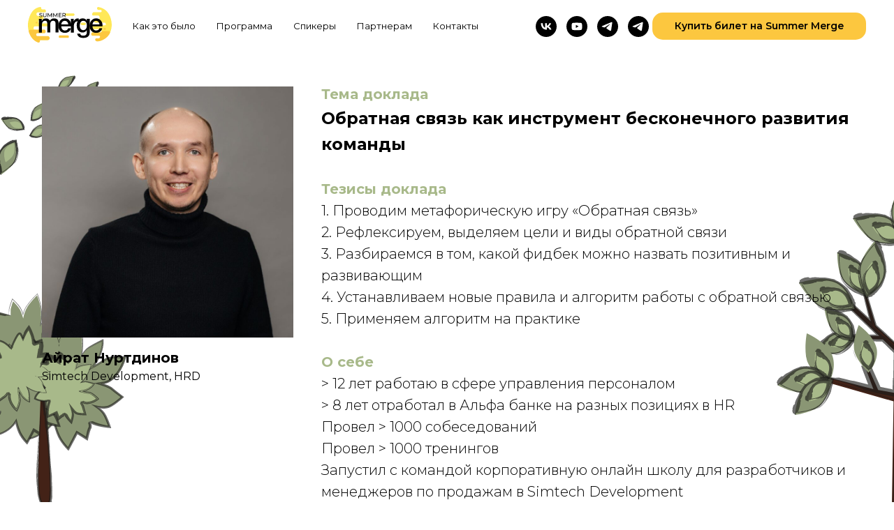

--- FILE ---
content_type: text/html; charset=UTF-8
request_url: https://summermerge.ru/june2023/nurtdinov
body_size: 11787
content:
<!DOCTYPE html> <html> <head> <meta charset="utf-8" /> <meta http-equiv="Content-Type" content="text/html; charset=utf-8" /> <meta name="viewport" content="width=device-width, initial-scale=1.0" /> <!--metatextblock--> <title>Айрат Нуртдинов| Антиконференция Summer Merge</title> <meta name="description" content="Обратная связь как инструмент бесконечного развития команды| Антиконференция Summer Merge" /> <meta property="og:url" content="https://summermerge.ru/june2023/nurtdinov" /> <meta property="og:title" content="Айрат Нуртдинов| Антиконференция Summer Merge" /> <meta property="og:description" content="Обратная связь как инструмент бесконечного развития команды| Антиконференция Summer Merge" /> <meta property="og:type" content="website" /> <meta property="og:image" content="https://static.tildacdn.com/tild6566-3061-4364-a439-336264386535/Group_149.svg" /> <link rel="canonical" href="https://summermerge.ru/june2023/nurtdinov"> <!--/metatextblock--> <meta name="format-detection" content="telephone=no" /> <meta http-equiv="x-dns-prefetch-control" content="on"> <link rel="dns-prefetch" href="https://ws.tildacdn.com"> <link rel="dns-prefetch" href="https://static.tildacdn.com"> <link rel="shortcut icon" href="https://static.tildacdn.com/tild3265-6137-4430-a537-343630356563/favicon_2.ico" type="image/x-icon" /> <link rel="apple-touch-icon" href="https://static.tildacdn.com/tild3234-3165-4531-b965-376434663733/Frame_114.png"> <link rel="apple-touch-icon" sizes="76x76" href="https://static.tildacdn.com/tild3234-3165-4531-b965-376434663733/Frame_114.png"> <link rel="apple-touch-icon" sizes="152x152" href="https://static.tildacdn.com/tild3234-3165-4531-b965-376434663733/Frame_114.png"> <link rel="apple-touch-startup-image" href="https://static.tildacdn.com/tild3234-3165-4531-b965-376434663733/Frame_114.png"> <meta name="msapplication-TileColor" content="#ffe858"> <meta name="msapplication-TileImage" content="https://static.tildacdn.com/tild6332-3537-4534-a230-393436346636/Frame_114.png"> <!-- Assets --> <script src="https://neo.tildacdn.com/js/tilda-fallback-1.0.min.js" async charset="utf-8"></script> <link rel="stylesheet" href="https://static.tildacdn.com/css/tilda-grid-3.0.min.css" type="text/css" media="all" onerror="this.loaderr='y';"/> <link rel="stylesheet" href="https://static.tildacdn.com/ws/project5258467/tilda-blocks-page36384000.min.css?t=1765445420" type="text/css" media="all" onerror="this.loaderr='y';" /> <link rel="preconnect" href="https://fonts.gstatic.com"> <link href="https://fonts.googleapis.com/css2?family=Montserrat:wght@100..900&subset=latin,cyrillic" rel="stylesheet"> <link rel="stylesheet" href="https://static.tildacdn.com/css/tilda-animation-2.0.min.css" type="text/css" media="all" onerror="this.loaderr='y';" /> <link rel="stylesheet" href="https://static.tildacdn.com/css/tilda-menusub-1.0.min.css" type="text/css" media="print" onload="this.media='all';" onerror="this.loaderr='y';" /> <noscript><link rel="stylesheet" href="https://static.tildacdn.com/css/tilda-menusub-1.0.min.css" type="text/css" media="all" /></noscript> <link rel="stylesheet" href="https://static.tildacdn.com/css/tilda-slds-1.4.min.css" type="text/css" media="print" onload="this.media='all';" onerror="this.loaderr='y';" /> <noscript><link rel="stylesheet" href="https://static.tildacdn.com/css/tilda-slds-1.4.min.css" type="text/css" media="all" /></noscript> <link rel="stylesheet" href="https://fonts.google.com/specimen/Montserrat?subset=cyrillic" type="text/css" /> <script nomodule src="https://static.tildacdn.com/js/tilda-polyfill-1.0.min.js" charset="utf-8"></script> <script type="text/javascript">function t_onReady(func) {if(document.readyState!='loading') {func();} else {document.addEventListener('DOMContentLoaded',func);}}
function t_onFuncLoad(funcName,okFunc,time) {if(typeof window[funcName]==='function') {okFunc();} else {setTimeout(function() {t_onFuncLoad(funcName,okFunc,time);},(time||100));}}function t_throttle(fn,threshhold,scope) {return function() {fn.apply(scope||this,arguments);};}function t396_initialScale(t){var e=document.getElementById("rec"+t);if(e){var i=e.querySelector(".t396__artboard");if(i){window.tn_scale_initial_window_width||(window.tn_scale_initial_window_width=document.documentElement.clientWidth);var a=window.tn_scale_initial_window_width,r=[],n,l=i.getAttribute("data-artboard-screens");if(l){l=l.split(",");for(var o=0;o<l.length;o++)r[o]=parseInt(l[o],10)}else r=[320,480,640,960,1200];for(var o=0;o<r.length;o++){var d=r[o];a>=d&&(n=d)}var _="edit"===window.allrecords.getAttribute("data-tilda-mode"),c="center"===t396_getFieldValue(i,"valign",n,r),s="grid"===t396_getFieldValue(i,"upscale",n,r),w=t396_getFieldValue(i,"height_vh",n,r),g=t396_getFieldValue(i,"height",n,r),u=!!window.opr&&!!window.opr.addons||!!window.opera||-1!==navigator.userAgent.indexOf(" OPR/");if(!_&&c&&!s&&!w&&g&&!u){var h=parseFloat((a/n).toFixed(3)),f=[i,i.querySelector(".t396__carrier"),i.querySelector(".t396__filter")],v=Math.floor(parseInt(g,10)*h)+"px",p;i.style.setProperty("--initial-scale-height",v);for(var o=0;o<f.length;o++)f[o].style.setProperty("height","var(--initial-scale-height)");t396_scaleInitial__getElementsToScale(i).forEach((function(t){t.style.zoom=h}))}}}}function t396_scaleInitial__getElementsToScale(t){return t?Array.prototype.slice.call(t.children).filter((function(t){return t&&(t.classList.contains("t396__elem")||t.classList.contains("t396__group"))})):[]}function t396_getFieldValue(t,e,i,a){var r,n=a[a.length-1];if(!(r=i===n?t.getAttribute("data-artboard-"+e):t.getAttribute("data-artboard-"+e+"-res-"+i)))for(var l=0;l<a.length;l++){var o=a[l];if(!(o<=i)&&(r=o===n?t.getAttribute("data-artboard-"+e):t.getAttribute("data-artboard-"+e+"-res-"+o)))break}return r}window.TN_SCALE_INITIAL_VER="1.0",window.tn_scale_initial_window_width=null;</script> <script src="https://static.tildacdn.com/js/jquery-1.10.2.min.js" charset="utf-8" onerror="this.loaderr='y';"></script> <script src="https://static.tildacdn.com/js/tilda-scripts-3.0.min.js" charset="utf-8" defer onerror="this.loaderr='y';"></script> <script src="https://static.tildacdn.com/ws/project5258467/tilda-blocks-page36384000.min.js?t=1765445420" charset="utf-8" async onerror="this.loaderr='y';"></script> <script src="https://static.tildacdn.com/js/tilda-lazyload-1.0.min.js" charset="utf-8" async onerror="this.loaderr='y';"></script> <script src="https://static.tildacdn.com/js/tilda-animation-2.0.min.js" charset="utf-8" async onerror="this.loaderr='y';"></script> <script src="https://static.tildacdn.com/js/tilda-menusub-1.0.min.js" charset="utf-8" async onerror="this.loaderr='y';"></script> <script src="https://static.tildacdn.com/js/tilda-menu-1.0.min.js" charset="utf-8" async onerror="this.loaderr='y';"></script> <script src="https://static.tildacdn.com/js/tilda-slds-1.4.min.js" charset="utf-8" async onerror="this.loaderr='y';"></script> <script src="https://static.tildacdn.com/js/hammer.min.js" charset="utf-8" async onerror="this.loaderr='y';"></script> <script src="https://static.tildacdn.com/js/tilda-zero-1.1.min.js" charset="utf-8" async onerror="this.loaderr='y';"></script> <script src="https://static.tildacdn.com/js/tilda-zero-scale-1.0.min.js" charset="utf-8" async onerror="this.loaderr='y';"></script> <script src="https://static.tildacdn.com/js/tilda-skiplink-1.0.min.js" charset="utf-8" async onerror="this.loaderr='y';"></script> <script src="https://static.tildacdn.com/js/tilda-events-1.0.min.js" charset="utf-8" async onerror="this.loaderr='y';"></script> <script type="text/javascript">window.dataLayer=window.dataLayer||[];</script> <!-- VK Pixel Code --> <script type="text/javascript" data-tilda-cookie-type="advertising">setTimeout(function(){!function(){var t=document.createElement("script");t.type="text/javascript",t.async=!0,t.src="https://vk.com/js/api/openapi.js?161",t.onload=function(){VK.Retargeting.Init("VK-RTRG-1219051-2pvAg"),VK.Retargeting.Hit()},document.head.appendChild(t)}();},2000);</script> <!-- End VK Pixel Code --> <script type="text/javascript">(function() {if((/bot|google|yandex|baidu|bing|msn|duckduckbot|teoma|slurp|crawler|spider|robot|crawling|facebook/i.test(navigator.userAgent))===false&&typeof(sessionStorage)!='undefined'&&sessionStorage.getItem('visited')!=='y'&&document.visibilityState){var style=document.createElement('style');style.type='text/css';style.innerHTML='@media screen and (min-width: 980px) {.t-records {opacity: 0;}.t-records_animated {-webkit-transition: opacity ease-in-out .2s;-moz-transition: opacity ease-in-out .2s;-o-transition: opacity ease-in-out .2s;transition: opacity ease-in-out .2s;}.t-records.t-records_visible {opacity: 1;}}';document.getElementsByTagName('head')[0].appendChild(style);function t_setvisRecs(){var alr=document.querySelectorAll('.t-records');Array.prototype.forEach.call(alr,function(el) {el.classList.add("t-records_animated");});setTimeout(function() {Array.prototype.forEach.call(alr,function(el) {el.classList.add("t-records_visible");});sessionStorage.setItem("visited","y");},400);}
document.addEventListener('DOMContentLoaded',t_setvisRecs);}})();</script></head> <body class="t-body" style="margin:0;"> <!--allrecords--> <div id="allrecords" class="t-records" data-hook="blocks-collection-content-node" data-tilda-project-id="5258467" data-tilda-page-id="36384000" data-tilda-page-alias="june2023/nurtdinov" data-tilda-formskey="937f3921756705f32267ff61b5258467" data-tilda-lazy="yes" data-tilda-root-zone="com" data-tilda-project-country="RU"> <div id="rec619561946" class="r t-rec" style="background-color:#ffffff; " data-animationappear="off" data-record-type="257" data-bg-color="#ffffff"> <!-- T228 --> <div id="nav619561946marker"></div> <div class="tmenu-mobile"> <div class="tmenu-mobile__container"> <div class="tmenu-mobile__text t-name t-name_md" field="menu_mob_title">&nbsp;</div> <button type="button"
class="t-menuburger t-menuburger_first "
aria-label="Навигационное меню"
aria-expanded="false"> <span style="background-color:#fff;"></span> <span style="background-color:#fff;"></span> <span style="background-color:#fff;"></span> <span style="background-color:#fff;"></span> </button> <script>function t_menuburger_init(recid) {var rec=document.querySelector('#rec' + recid);if(!rec) return;var burger=rec.querySelector('.t-menuburger');if(!burger) return;var isSecondStyle=burger.classList.contains('t-menuburger_second');if(isSecondStyle&&!window.isMobile&&!('ontouchend' in document)) {burger.addEventListener('mouseenter',function() {if(burger.classList.contains('t-menuburger-opened')) return;burger.classList.remove('t-menuburger-unhovered');burger.classList.add('t-menuburger-hovered');});burger.addEventListener('mouseleave',function() {if(burger.classList.contains('t-menuburger-opened')) return;burger.classList.remove('t-menuburger-hovered');burger.classList.add('t-menuburger-unhovered');setTimeout(function() {burger.classList.remove('t-menuburger-unhovered');},300);});}
burger.addEventListener('click',function() {if(!burger.closest('.tmenu-mobile')&&!burger.closest('.t450__burger_container')&&!burger.closest('.t466__container')&&!burger.closest('.t204__burger')&&!burger.closest('.t199__js__menu-toggler')) {burger.classList.toggle('t-menuburger-opened');burger.classList.remove('t-menuburger-unhovered');}});var menu=rec.querySelector('[data-menu="yes"]');if(!menu) return;var menuLinks=menu.querySelectorAll('.t-menu__link-item');var submenuClassList=['t978__menu-link_hook','t978__tm-link','t966__tm-link','t794__tm-link','t-menusub__target-link'];Array.prototype.forEach.call(menuLinks,function(link) {link.addEventListener('click',function() {var isSubmenuHook=submenuClassList.some(function(submenuClass) {return link.classList.contains(submenuClass);});if(isSubmenuHook) return;burger.classList.remove('t-menuburger-opened');});});menu.addEventListener('clickedAnchorInTooltipMenu',function() {burger.classList.remove('t-menuburger-opened');});}
t_onReady(function() {t_onFuncLoad('t_menuburger_init',function(){t_menuburger_init('619561946');});});</script> <style>.t-menuburger{position:relative;flex-shrink:0;width:28px;height:20px;padding:0;border:none;background-color:transparent;outline:none;-webkit-transform:rotate(0deg);transform:rotate(0deg);transition:transform .5s ease-in-out;cursor:pointer;z-index:999;}.t-menuburger span{display:block;position:absolute;width:100%;opacity:1;left:0;-webkit-transform:rotate(0deg);transform:rotate(0deg);transition:.25s ease-in-out;height:3px;background-color:#000;}.t-menuburger span:nth-child(1){top:0px;}.t-menuburger span:nth-child(2),.t-menuburger span:nth-child(3){top:8px;}.t-menuburger span:nth-child(4){top:16px;}.t-menuburger__big{width:42px;height:32px;}.t-menuburger__big span{height:5px;}.t-menuburger__big span:nth-child(2),.t-menuburger__big span:nth-child(3){top:13px;}.t-menuburger__big span:nth-child(4){top:26px;}.t-menuburger__small{width:22px;height:14px;}.t-menuburger__small span{height:2px;}.t-menuburger__small span:nth-child(2),.t-menuburger__small span:nth-child(3){top:6px;}.t-menuburger__small span:nth-child(4){top:12px;}.t-menuburger-opened span:nth-child(1){top:8px;width:0%;left:50%;}.t-menuburger-opened span:nth-child(2){-webkit-transform:rotate(45deg);transform:rotate(45deg);}.t-menuburger-opened span:nth-child(3){-webkit-transform:rotate(-45deg);transform:rotate(-45deg);}.t-menuburger-opened span:nth-child(4){top:8px;width:0%;left:50%;}.t-menuburger-opened.t-menuburger__big span:nth-child(1){top:6px;}.t-menuburger-opened.t-menuburger__big span:nth-child(4){top:18px;}.t-menuburger-opened.t-menuburger__small span:nth-child(1),.t-menuburger-opened.t-menuburger__small span:nth-child(4){top:6px;}@media (hover),(min-width:0\0){.t-menuburger_first:hover span:nth-child(1){transform:translateY(1px);}.t-menuburger_first:hover span:nth-child(4){transform:translateY(-1px);}.t-menuburger_first.t-menuburger__big:hover span:nth-child(1){transform:translateY(3px);}.t-menuburger_first.t-menuburger__big:hover span:nth-child(4){transform:translateY(-3px);}}.t-menuburger_second span:nth-child(2),.t-menuburger_second span:nth-child(3){width:80%;left:20%;right:0;}@media (hover),(min-width:0\0){.t-menuburger_second.t-menuburger-hovered span:nth-child(2),.t-menuburger_second.t-menuburger-hovered span:nth-child(3){animation:t-menuburger-anim 0.3s ease-out normal forwards;}.t-menuburger_second.t-menuburger-unhovered span:nth-child(2),.t-menuburger_second.t-menuburger-unhovered span:nth-child(3){animation:t-menuburger-anim2 0.3s ease-out normal forwards;}}.t-menuburger_second.t-menuburger-opened span:nth-child(2),.t-menuburger_second.t-menuburger-opened span:nth-child(3){left:0;right:0;width:100%!important;}.t-menuburger_third span:nth-child(4){width:70%;left:unset;right:0;}@media (hover),(min-width:0\0){.t-menuburger_third:not(.t-menuburger-opened):hover span:nth-child(4){width:100%;}}.t-menuburger_third.t-menuburger-opened span:nth-child(4){width:0!important;right:50%;}.t-menuburger_fourth{height:12px;}.t-menuburger_fourth.t-menuburger__small{height:8px;}.t-menuburger_fourth.t-menuburger__big{height:18px;}.t-menuburger_fourth span:nth-child(2),.t-menuburger_fourth span:nth-child(3){top:4px;opacity:0;}.t-menuburger_fourth span:nth-child(4){top:8px;}.t-menuburger_fourth.t-menuburger__small span:nth-child(2),.t-menuburger_fourth.t-menuburger__small span:nth-child(3){top:3px;}.t-menuburger_fourth.t-menuburger__small span:nth-child(4){top:6px;}.t-menuburger_fourth.t-menuburger__small span:nth-child(2),.t-menuburger_fourth.t-menuburger__small span:nth-child(3){top:3px;}.t-menuburger_fourth.t-menuburger__small span:nth-child(4){top:6px;}.t-menuburger_fourth.t-menuburger__big span:nth-child(2),.t-menuburger_fourth.t-menuburger__big span:nth-child(3){top:6px;}.t-menuburger_fourth.t-menuburger__big span:nth-child(4){top:12px;}@media (hover),(min-width:0\0){.t-menuburger_fourth:not(.t-menuburger-opened):hover span:nth-child(1){transform:translateY(1px);}.t-menuburger_fourth:not(.t-menuburger-opened):hover span:nth-child(4){transform:translateY(-1px);}.t-menuburger_fourth.t-menuburger__big:not(.t-menuburger-opened):hover span:nth-child(1){transform:translateY(3px);}.t-menuburger_fourth.t-menuburger__big:not(.t-menuburger-opened):hover span:nth-child(4){transform:translateY(-3px);}}.t-menuburger_fourth.t-menuburger-opened span:nth-child(1),.t-menuburger_fourth.t-menuburger-opened span:nth-child(4){top:4px;}.t-menuburger_fourth.t-menuburger-opened span:nth-child(2),.t-menuburger_fourth.t-menuburger-opened span:nth-child(3){opacity:1;}@keyframes t-menuburger-anim{0%{width:80%;left:20%;right:0;}50%{width:100%;left:0;right:0;}100%{width:80%;left:0;right:20%;}}@keyframes t-menuburger-anim2{0%{width:80%;left:0;}50%{width:100%;right:0;left:0;}100%{width:80%;left:20%;right:0;}}</style> </div> </div> <style>.tmenu-mobile{background-color:#111;display:none;width:100%;top:0;z-index:990;}.tmenu-mobile_positionfixed{position:fixed;}.tmenu-mobile__text{color:#fff;}.tmenu-mobile__container{min-height:64px;padding:20px;position:relative;box-sizing:border-box;display:-webkit-flex;display:-ms-flexbox;display:flex;-webkit-align-items:center;-ms-flex-align:center;align-items:center;-webkit-justify-content:space-between;-ms-flex-pack:justify;justify-content:space-between;}.tmenu-mobile__list{display:block;}.tmenu-mobile__burgerlogo{display:inline-block;font-size:24px;font-weight:400;white-space:nowrap;vertical-align:middle;}.tmenu-mobile__imglogo{height:auto;display:block;max-width:300px!important;box-sizing:border-box;padding:0;margin:0 auto;}@media screen and (max-width:980px){.tmenu-mobile__menucontent_hidden{display:none;height:100%;}.tmenu-mobile{display:block;}}@media screen and (max-width:980px){#rec619561946 .t-menuburger{-webkit-order:1;-ms-flex-order:1;order:1;}}</style> <style> #rec619561946 .tmenu-mobile__burgerlogo a{color:#ffffff;font-family:'Montserrat';}</style> <style> #rec619561946 .tmenu-mobile__burgerlogo__title{color:#ffffff;font-family:'Montserrat';}</style> <div id="nav619561946" class="t228 t228__positionfixed tmenu-mobile__menucontent_hidden" style="background-color: rgba(255,255,255,1); height:75px; " data-bgcolor-hex="#ffffff" data-bgcolor-rgba="rgba(255,255,255,1)" data-navmarker="nav619561946marker" data-appearoffset="" data-bgopacity-two="90" data-menushadow="" data-menushadow-css="" data-bgopacity="1" data-bgcolor-rgba-afterscroll="rgba(255,255,255,0.90)" data-menu-items-align="left" data-menu="yes"> <div class="t228__maincontainer " style="height:75px;"> <div class="t228__padding40px"></div> <div class="t228__leftside"> <div class="t228__leftcontainer"> <a href="/" class="t228__imgwrapper"> <img class="t228__imglogo t228__imglogomobile"
src="https://static.tildacdn.com/tild6566-3061-4364-a439-336264386535/Group_149.svg"
imgfield="img"
style="max-width: 120px; width: 120px; min-width: 120px; height: auto; display: block;"
alt=""> </a> </div> </div> <div class="t228__centerside t228__menualign_left"> <nav class="t228__centercontainer"> <ul role="list" class="t228__list t-menu__list"> <li class="t228__list_item"
style="padding:0 15px 0 0;"> <a class="t-menu__link-item"
href=""
aria-expanded="false" role="button" data-menu-submenu-hook="link_sub1_619561946" data-menu-item-number="1">
Как это было
</a> <div class="t-menusub" data-submenu-hook="link_sub1_619561946" data-submenu-margin="15px" data-add-submenu-arrow=""> <div class="t-menusub__menu"> <div class="t-menusub__content"> <ul role="list" class="t-menusub__list"> <li class="t-menusub__list-item t-name t-name_xs"> <a class="t-menusub__link-item t-name t-name_xs"
href="/august2022" data-menu-item-number="1">Август 2022</a> </li> <li class="t-menusub__list-item t-name t-name_xs"> <a class="t-menusub__link-item t-name t-name_xs"
href="/june2022" data-menu-item-number="1">Июнь 2022</a> </li> </ul> </div> </div> </div> </li> <li class="t228__list_item"
style="padding:0 15px;"> <a class="t-menu__link-item"
href="/june2023/program" data-menu-submenu-hook="" data-menu-item-number="2">
Программа
</a> </li> <li class="t228__list_item"
style="padding:0 15px;"> <a class="t-menu__link-item"
href="/june2023/#speakers" data-menu-submenu-hook="" data-menu-item-number="3">
Спикеры
</a> </li> <li class="t228__list_item"
style="padding:0 15px;"> <a class="t-menu__link-item"
href="/partners" data-menu-submenu-hook="" data-menu-item-number="4">
Партнерам
</a> </li> <li class="t228__list_item"
style="padding:0 0 0 15px;"> <a class="t-menu__link-item"
href="/contacts" data-menu-submenu-hook="" data-menu-item-number="5">
Контакты
</a> </li> </ul> </nav> </div> <div class="t228__rightside"> <div class="t228__rightcontainer"> <div class="t-sociallinks"> <ul role="list" class="t-sociallinks__wrapper" aria-label="Соц. сети"> <!-- new soclinks --><li class="t-sociallinks__item t-sociallinks__item_vk"><a href="https://vk.com/summermerge" target="_blank" rel="nofollow" aria-label="vk" style="width: 30px; height: 30px;"><svg class="t-sociallinks__svg" role="presentation" width=30px height=30px viewBox="0 0 100 100" fill="none"
xmlns="http://www.w3.org/2000/svg"> <path fill-rule="evenodd" clip-rule="evenodd"
d="M50 100c27.614 0 50-22.386 50-50S77.614 0 50 0 0 22.386 0 50s22.386 50 50 50ZM25 34c.406 19.488 10.15 31.2 27.233 31.2h.968V54.05c6.278.625 11.024 5.216 12.93 11.15H75c-2.436-8.87-8.838-13.773-12.836-15.647C66.162 47.242 71.783 41.62 73.126 34h-8.058c-1.749 6.184-6.932 11.805-11.867 12.336V34h-8.057v21.611C40.147 54.362 33.838 48.304 33.556 34H25Z"
fill="#000000" /> </svg></a></li>&nbsp;<li class="t-sociallinks__item t-sociallinks__item_youtube"><a href="https://youtu.be/QhmZfcx8SPw" target="_blank" rel="nofollow" aria-label="youtube" style="width: 30px; height: 30px;"><svg class="t-sociallinks__svg" role="presentation" width=30px height=30px viewBox="0 0 100 100" fill="none" xmlns="http://www.w3.org/2000/svg"> <path fill-rule="evenodd" clip-rule="evenodd" d="M50 100c27.614 0 50-22.386 50-50S77.614 0 50 0 0 22.386 0 50s22.386 50 50 50Zm17.9-67.374c3.838.346 6 2.695 6.474 6.438.332 2.612.626 6.352.626 10.375 0 7.064-.626 11.148-.626 11.148-.588 3.728-2.39 5.752-6.18 6.18-4.235.48-13.76.7-17.992.7-4.38 0-13.237-.184-17.66-.552-3.8-.317-6.394-2.44-6.916-6.218-.38-2.752-.626-6.022-.626-11.222 0-5.788.209-8.238.7-10.853.699-3.732 2.48-5.54 6.548-5.96C36.516 32.221 40.55 32 49.577 32c4.413 0 13.927.228 18.322.626Zm-23.216 9.761v14.374L58.37 49.5l-13.686-7.114Z" fill="#000000"/> </svg></a></li>&nbsp;<li class="t-sociallinks__item t-sociallinks__item_telegram"><a href="https://t.me/summermerge" target="_blank" rel="nofollow" aria-label="Канал" title="Канал" style="width: 30px; height: 30px;"><svg class="t-sociallinks__svg" role="presentation" width=30px height=30px viewBox="0 0 100 100" fill="none"
xmlns="http://www.w3.org/2000/svg"> <path fill-rule="evenodd" clip-rule="evenodd"
d="M50 100c27.614 0 50-22.386 50-50S77.614 0 50 0 0 22.386 0 50s22.386 50 50 50Zm21.977-68.056c.386-4.38-4.24-2.576-4.24-2.576-3.415 1.414-6.937 2.85-10.497 4.302-11.04 4.503-22.444 9.155-32.159 13.734-5.268 1.932-2.184 3.864-2.184 3.864l8.351 2.577c3.855 1.16 5.91-.129 5.91-.129l17.988-12.238c6.424-4.38 4.882-.773 3.34.773l-13.49 12.882c-2.056 1.804-1.028 3.35-.129 4.123 2.55 2.249 8.82 6.364 11.557 8.16.712.467 1.185.778 1.292.858.642.515 4.111 2.834 6.424 2.319 2.313-.516 2.57-3.479 2.57-3.479l3.083-20.226c.462-3.511.993-6.886 1.417-9.582.4-2.546.705-4.485.767-5.362Z"
fill="#000000" /> </svg></a></li>&nbsp;<li class="t-sociallinks__item t-sociallinks__item_telegram"><a href="https://t.me/summer_merge" target="_blank" rel="nofollow" aria-label="Чат" title="Чат" style="width: 30px; height: 30px;"><svg class="t-sociallinks__svg" role="presentation" width=30px height=30px viewBox="0 0 100 100" fill="none"
xmlns="http://www.w3.org/2000/svg"> <path fill-rule="evenodd" clip-rule="evenodd"
d="M50 100c27.614 0 50-22.386 50-50S77.614 0 50 0 0 22.386 0 50s22.386 50 50 50Zm21.977-68.056c.386-4.38-4.24-2.576-4.24-2.576-3.415 1.414-6.937 2.85-10.497 4.302-11.04 4.503-22.444 9.155-32.159 13.734-5.268 1.932-2.184 3.864-2.184 3.864l8.351 2.577c3.855 1.16 5.91-.129 5.91-.129l17.988-12.238c6.424-4.38 4.882-.773 3.34.773l-13.49 12.882c-2.056 1.804-1.028 3.35-.129 4.123 2.55 2.249 8.82 6.364 11.557 8.16.712.467 1.185.778 1.292.858.642.515 4.111 2.834 6.424 2.319 2.313-.516 2.57-3.479 2.57-3.479l3.083-20.226c.462-3.511.993-6.886 1.417-9.582.4-2.546.705-4.485.767-5.362Z"
fill="#000000" /> </svg></a></li><!-- /new soclinks --> </ul> </div> <div class="t228__right_buttons"> <div class="t228__right_buttons_wrap"> <div class="t228__right_buttons_but"> <a
class="t-btn t-btnflex t-btnflex_type_button t-btnflex_sm"
href="/#tickets"> <span class="t-btnflex__text">Купить билет на Summer Merge</span> <style>#rec619561946 .t-btnflex.t-btnflex_type_button {color:#000000;background-color:#fcc73f;border-style:solid !important;border-color:#fcc73f !important;--border-width:2px;border-radius:15px;box-shadow:none !important;font-family:Montserrat;transition-duration:0.2s;transition-property:background-color,color,border-color,box-shadow,opacity,transform,gap;transition-timing-function:ease-in-out;}</style> </a> </div> </div> </div> </div> </div> <div class="t228__padding40px"> </div> </div> </div> <style>@media screen and (max-width:980px){#rec619561946 .t228__leftcontainer{padding:20px;}#rec619561946 .t228__imglogo{padding:20px 0;}#rec619561946 .t228{position:static;}}</style> <script>window.addEventListener('resize',t_throttle(function() {t_onFuncLoad('t_menu__setBGcolor',function() {t_menu__setBGcolor('619561946','.t228');});}));t_onReady(function() {t_onFuncLoad('t_menu__highlightActiveLinks',function() {t_menu__highlightActiveLinks('.t228__list_item a');});t_onFuncLoad('t_menu__findAnchorLinks',function() {t_menu__findAnchorLinks('619561946','.t228__list_item a');});t_onFuncLoad('t228__init',function() {t228__init('619561946');});t_onFuncLoad('t_menu__setBGcolor',function() {t_menu__setBGcolor('619561946','.t228');});t_onFuncLoad('t_menu__interactFromKeyboard',function() {t_menu__interactFromKeyboard('619561946');});t_onFuncLoad('t_menu__changeBgOpacity',function() {t_menu__changeBgOpacity('619561946','.t228');window.addEventListener('scroll',t_throttle(function() {t_menu__changeBgOpacity('619561946','.t228');}));});t_onFuncLoad('t_menu__createMobileMenu',function() {t_menu__createMobileMenu('619561946','.t228');});});</script> <style>#rec619561946 .t-menu__link-item{-webkit-transition:color 0.3s ease-in-out,opacity 0.3s ease-in-out;transition:color 0.3s ease-in-out,opacity 0.3s ease-in-out;position:relative;}#rec619561946 .t-menu__link-item:not(.t-active):not(.tooltipstered)::after{content:'';position:absolute;left:0;bottom:20%;opacity:0;width:100%;height:100%;border-bottom:1px solid #fcc73f;-webkit-box-shadow:inset 0px -1px 0px 0px #fcc73f;-moz-box-shadow:inset 0px -1px 0px 0px #fcc73f;box-shadow:inset 0px -1px 0px 0px #fcc73f;-webkit-transition:all 0.3s ease;transition:all 0.3s ease;pointer-events:none;}#rec619561946 .t-menu__link-item.t-active:not(.t978__menu-link){color:#000000 !important;opacity:1 !important;}#rec619561946 .t-menu__link-item.t-active::after{content:'';position:absolute;left:0;-webkit-transition:all 0.3s ease;transition:all 0.3s ease;opacity:1;width:100%;height:100%;bottom:-0px;border-bottom:0px solid #fcc73f;-webkit-box-shadow:inset 0px -1px 0px 0px #fcc73f;-moz-box-shadow:inset 0px -1px 0px 0px #fcc73f;box-shadow:inset 0px -1px 0px 0px #fcc73f;}#rec619561946 .t-menu__link-item:not(.t-active):not(.tooltipstered):hover{color:#000000 !important;}#rec619561946 .t-menu__link-item:not(.t-active):not(.tooltipstered):focus-visible{color:#000000 !important;}#rec619561946 .t-menu__link-item:not(.t-active):not(.tooltipstered):hover::after{opacity:1;bottom:-1px;}#rec619561946 .t-menu__link-item:not(.t-active):not(.tooltipstered):focus-visible::after{opacity:1;bottom:-1px;}@supports (overflow:-webkit-marquee) and (justify-content:inherit){#rec619561946 .t-menu__link-item,#rec619561946 .t-menu__link-item.t-active{opacity:1 !important;}}</style> <script>t_onReady(function() {setTimeout(function(){t_onFuncLoad('t_menusub_init',function() {t_menusub_init('619561946');});},500);});</script> <style>#rec619561946 .t-menusub__link-item{-webkit-transition:color 0.3s ease-in-out,opacity 0.3s ease-in-out;transition:color 0.3s ease-in-out,opacity 0.3s ease-in-out;}#rec619561946 .t-menusub__link-item:not(.t-active):not(.tooltipstered):hover{color:#fcc73f !important;}@supports (overflow:-webkit-marquee) and (justify-content:inherit){#rec619561946 .t-menusub__link-item,#rec619561946 .t-menusub__link-item.t-active{opacity:1 !important;}}@media screen and (max-width:980px){#rec619561946 .t-menusub__menu .t-menusub__link-item{color:#000000 !important;}#rec619561946 .t-menusub__menu .t-menusub__link-item.t-active{color:#000000 !important;}}@media screen and (min-width:981px){#rec619561946 .t-menusub__menu{max-width:150px;}}</style> <style> #rec619561946 .t228__leftcontainer a{color:#ffffff;font-family:'Montserrat';}#rec619561946 a.t-menu__link-item{font-size:13px;color:#000000;font-weight:400;}#rec619561946 .t228__right_langs_lang a{font-size:13px;color:#000000;font-weight:400;}</style> <style> #rec619561946 .t228__logo{color:#ffffff;font-family:'Montserrat';}</style> </div> <div id="rec587755139" class="r t-rec" style=" " data-animationappear="off" data-record-type="674"> <!-- T674 --> <div class="t674"> <div
class="t674__cover t674__cover_fixed"
id="recorddiv587755139"
itemscope itemtype="http://schema.org/ImageObject"> <div 
class="t674__cover-carrier t-bgimg" data-original="https://static.tildacdn.com/tild3561-3036-4263-b533-633333343138/Frame_115_3.svg"
style="background-image:url(https://static.tildacdn.com/tild3561-3036-4263-b533-633333343138/Frame_115_3.svg)"></div> <meta itemprop="image" content="https://static.tildacdn.com/tild3561-3036-4263-b533-633333343138/Frame_115_3.svg"> </div> <style>body {background-color:#ffffff !important;;position:relative;z-index:0;}#allrecords {background-color:transparent !important;}#rec587755139 .t674__cover {display:block;}#rec587755139 .t674__cover-carrier {opacity:0;}#rec587755139 .t674__cover-carrier.loaded {opacity:1;}</style> </div> <script>(function() {var isSafariOnIOS=!!navigator.userAgent.match(/iP(hone|od|ad)/)&&navigator.userAgent.match(/WebKit/i)&&!navigator.userAgent.match(/CriOS/i)&&!navigator.userAgent.match(/FxiOS/i);if(!isSafariOnIOS) return;var recid='rec587755139';var rec=document.getElementById(recid);if(!rec) return;rec.classList.add('safari');})();</script> </div> <div id="rec587755140" class="r t-rec t-rec_pt_120 t-rec_pb_30" style="padding-top:120px;padding-bottom:30px; " data-record-type="222"> <!-- T194 --> <div class="t194"> <div class="t-container"> <div class="t-col t-col_4 t-align_left" itemscope itemtype="http://schema.org/ImageObject"><meta itemprop="image" content="https://static.tildacdn.com/tild3633-6161-4638-a539-363734363036/1_tilda17944524.jpg"> <img class="t194__img t-width t-width_4 t-img t-animate"
src="https://thb.tildacdn.com/tild3633-6161-4638-a539-363734363036/-/empty/1_tilda17944524.jpg" data-original="https://static.tildacdn.com/tild3633-6161-4638-a539-363734363036/1_tilda17944524.jpg"
imgfield="img" data-animate-style="fadeinup" data-animate-group="yes" data-animate-order="2" data-animate-delay="0.5" data-tu-max-width="800" data-tu-max-height="800"
alt=""> <div class="t194__sectitle t-animate" data-animate-style="fadeinup" data-animate-group="yes" data-animate-order="3" data-animate-delay="0.3" field="imgtitle" itemprop="name"><strong>Айрат Нуртдинов</strong></div> <div class="t194__secdescr t-animate" data-animate-style="fadeinup" data-animate-group="yes" data-animate-order="4" data-animate-delay="0.3" field="imgdescr" itemprop="description">Simtech Development, HRD</div> </div> <div class="t-col t-col_8 "> <div class="t194__text t-text t-text_md t-animate" data-animate-style="fadeinup" data-animate-group="yes" data-animate-order="1" field="text"><strong style="font-size: 20px; font-family: Montserrat; color: rgb(168, 185, 138);">Тема доклада</strong><br /><strong style="font-family: Montserrat; font-size: 24px; color: rgb(0, 0, 0);">Обратная связь как инструмент бесконечного развития команды</strong><br /><br /><strong style="font-size: 20px; font-family: Montserrat; color: rgb(168, 185, 138);">Тезисы доклада</strong><br />1. Проводим метафорическую игру «Обратная связь» <br />2. Рефлексируем, выделяем цели и виды обратной связи <br />3. Разбираемся в том, какой фидбек можно назвать позитивным и развивающим <br />4. Устанавливаем новые правила и алгоритм работы с обратной связью <br />5. Применяем алгоритм на практике<br /><br /><strong style="font-size: 20px; font-family: Montserrat; color: rgb(168, 185, 138);">О себе</strong><br />&gt; 12 лет работаю в сфере управления персоналом<br />&gt; 8 лет отработал в Альфа банке на разных позициях в HR<br />Провел &gt; 1000 собеседований<br />Провел &gt; 1000 тренингов<br />Запустил с командой корпоративную онлайн школу для разработчиков и менеджеров по продажам в Simtech Development</div> </div> </div> </div> <style> #rec587755140 .t194__text{color:#000000;font-family:'Montserrat';}#rec587755140 .t194__sectitle{font-size:20px;color:#000000;font-family:'Montserrat';}#rec587755140 .t194__secdescr{font-size:16px;line-height:1.55;color:#000000;font-family:'Montserrat';}</style> </div> <div id="rec587755141" class="r t-rec" style=" " data-animationappear="off" data-record-type="396"> <!-- T396 --> <style>#rec587755141 .t396__artboard {height:114px;}#rec587755141 .t396__filter {height:114px;}#rec587755141 .t396__carrier{height:114px;background-position:center center;background-attachment:scroll;background-size:cover;background-repeat:no-repeat;}@media screen and (max-width:1199px) {#rec587755141 .t396__artboard,#rec587755141 .t396__filter,#rec587755141 .t396__carrier {}#rec587755141 .t396__filter {}#rec587755141 .t396__carrier {background-attachment:scroll;}}@media screen and (max-width:959px) {#rec587755141 .t396__artboard,#rec587755141 .t396__filter,#rec587755141 .t396__carrier {height:54px;}#rec587755141 .t396__filter {}#rec587755141 .t396__carrier {background-attachment:scroll;}}@media screen and (max-width:639px) {#rec587755141 .t396__artboard,#rec587755141 .t396__filter,#rec587755141 .t396__carrier {height:45px;}#rec587755141 .t396__filter {}#rec587755141 .t396__carrier {background-attachment:scroll;}}@media screen and (max-width:479px) {#rec587755141 .t396__artboard,#rec587755141 .t396__filter,#rec587755141 .t396__carrier {height:45px;}#rec587755141 .t396__filter {}#rec587755141 .t396__carrier {background-attachment:scroll;}}#rec587755141 .tn-elem[data-elem-id="1646223027238"]{z-index:1;top:calc(114px + 0px);left:calc(50% - 704.5px + 0px);width:1409px;height:auto;}#rec587755141 .tn-elem[data-elem-id="1646223027238"] .tn-atom{background-position:center center;border-color:transparent ;border-style:solid ;transition:background-color var(--t396-speedhover,0s) ease-in-out,color var(--t396-speedhover,0s) ease-in-out,border-color var(--t396-speedhover,0s) ease-in-out,box-shadow var(--t396-shadowshoverspeed,0.2s) ease-in-out;}#rec587755141 .tn-elem[data-elem-id="1646223027238"] .tn-atom__img {}@media screen and (max-width:1199px) {#rec587755141 .tn-elem[data-elem-id="1646223027238"] {top:calc(114px + 0px);height:auto;}}@media screen and (max-width:959px) {#rec587755141 .tn-elem[data-elem-id="1646223027238"] {top:calc(114px + 0px);left:calc(50% - 704.5px + -29px);width:685px;height:auto;}}@media screen and (max-width:639px) {#rec587755141 .tn-elem[data-elem-id="1646223027238"] {top:calc(114px + 0px);left:calc(50% - 704.5px + -7px);width:553px;height:auto;}}@media screen and (max-width:479px) {#rec587755141 .tn-elem[data-elem-id="1646223027238"] {top:calc(114px + 0px);left:calc(50% - 704.5px + -6px);height:auto;}}</style> <div class='t396'> <div class="t396__artboard" data-artboard-recid="587755141" data-artboard-screens="320,480,640,960,1200" data-artboard-height="114" data-artboard-valign="center" data-artboard-upscale="window" data-artboard-height-res-320="45" data-artboard-height-res-480="45" data-artboard-height-res-640="54"> <div class="t396__carrier" data-artboard-recid="587755141"></div> <div class="t396__filter" data-artboard-recid="587755141"></div> <div class='t396__elem tn-elem tn-elem__5877551411646223027238' data-elem-id='1646223027238' data-elem-type='image' data-field-top-value="0" data-field-left-value="0" data-field-width-value="1409" data-field-axisy-value="bottom" data-field-axisx-value="center" data-field-container-value="grid" data-field-topunits-value="px" data-field-leftunits-value="px" data-field-heightunits-value="" data-field-widthunits-value="px" data-field-filewidth-value="1440" data-field-fileheight-value="117" data-field-top-res-320-value="0" data-field-left-res-320-value="-6" data-field-axisy-res-320-value="bottom" data-field-top-res-480-value="0" data-field-left-res-480-value="-7" data-field-width-res-480-value="553" data-field-axisy-res-480-value="bottom" data-field-top-res-640-value="0" data-field-left-res-640-value="-29" data-field-width-res-640-value="685" data-field-axisy-res-640-value="bottom" data-field-top-res-960-value="0" data-field-axisy-res-960-value="bottom"> <div class='tn-atom'> <img class='tn-atom__img t-img' data-original='https://static.tildacdn.com/tild3431-3663-4265-a134-623135366335/Vector.svg'
src='https://static.tildacdn.com/tild3431-3663-4265-a134-623135366335/Vector.svg'
alt='' imgfield='tn_img_1646223027238'
/> </div> </div> </div> </div> <script>t_onFuncLoad('t396_initialScale',function() {t396_initialScale('587755141');});t_onReady(function() {t_onFuncLoad('t396_init',function() {t396_init('587755141');});});</script> <!-- /T396 --> </div> <!--footer--> <footer id="t-footer" class="t-records" data-hook="blocks-collection-content-node" data-tilda-project-id="5258467" data-tilda-page-id="25973750" data-tilda-formskey="937f3921756705f32267ff61b5258467" data-tilda-lazy="yes" data-tilda-root-zone="com" data-tilda-project-country="RU"> <div id="rec419224729" class="r t-rec t-rec_pt_30 t-rec_pb_30" style="padding-top:30px;padding-bottom:30px;background-color:#a8b98a; " data-animationappear="off" data-record-type="420" data-bg-color="#a8b98a"> <!-- T420 --> <div class="t420"> <div class="t-container t-align_left"> <div class="t420__col t-col t-col_3"> <a class="t420__logo-link" href="/"> <img class="t420__logo t-img"
src="https://static.tildacdn.com/tild3030-6337-4163-b963-313134373031/photo.svg"
imgfield="img"
style="max-width: 200px;" alt=" Информация "> </a> <div class="t-sociallinks"> <ul role="list" class="t-sociallinks__wrapper" aria-label="Social media links"> <!-- new soclinks --><li class="t-sociallinks__item t-sociallinks__item_vk"><a href="https://vk.com/summermerge" target="_blank" rel="nofollow" aria-label="vk" style="width: 25px; height: 25px;"><svg class="t-sociallinks__svg" role="presentation" width=25px height=25px viewBox="0 0 100 100" fill="none"
xmlns="http://www.w3.org/2000/svg"> <path fill-rule="evenodd" clip-rule="evenodd"
d="M50 100c27.614 0 50-22.386 50-50S77.614 0 50 0 0 22.386 0 50s22.386 50 50 50ZM25 34c.406 19.488 10.15 31.2 27.233 31.2h.968V54.05c6.278.625 11.024 5.216 12.93 11.15H75c-2.436-8.87-8.838-13.773-12.836-15.647C66.162 47.242 71.783 41.62 73.126 34h-8.058c-1.749 6.184-6.932 11.805-11.867 12.336V34h-8.057v21.611C40.147 54.362 33.838 48.304 33.556 34H25Z"
fill="#000000" /> </svg></a></li>&nbsp;<li class="t-sociallinks__item t-sociallinks__item_youtube"><a href="https://www.youtube.com/channel/UCD5Ws38yKcdEGsOenpPpO8w" target="_blank" rel="nofollow" aria-label="youtube" style="width: 25px; height: 25px;"><svg class="t-sociallinks__svg" role="presentation" width=25px height=25px viewBox="0 0 100 100" fill="none" xmlns="http://www.w3.org/2000/svg"> <path fill-rule="evenodd" clip-rule="evenodd" d="M50 100c27.614 0 50-22.386 50-50S77.614 0 50 0 0 22.386 0 50s22.386 50 50 50Zm17.9-67.374c3.838.346 6 2.695 6.474 6.438.332 2.612.626 6.352.626 10.375 0 7.064-.626 11.148-.626 11.148-.588 3.728-2.39 5.752-6.18 6.18-4.235.48-13.76.7-17.992.7-4.38 0-13.237-.184-17.66-.552-3.8-.317-6.394-2.44-6.916-6.218-.38-2.752-.626-6.022-.626-11.222 0-5.788.209-8.238.7-10.853.699-3.732 2.48-5.54 6.548-5.96C36.516 32.221 40.55 32 49.577 32c4.413 0 13.927.228 18.322.626Zm-23.216 9.761v14.374L58.37 49.5l-13.686-7.114Z" fill="#000000"/> </svg></a></li>&nbsp;<li class="t-sociallinks__item t-sociallinks__item_telegram"><a href="https://t.me/summermerge" target="_blank" rel="nofollow" aria-label="Канал" title="Канал" style="width: 25px; height: 25px;"><svg class="t-sociallinks__svg" role="presentation" width=25px height=25px viewBox="0 0 100 100" fill="none"
xmlns="http://www.w3.org/2000/svg"> <path fill-rule="evenodd" clip-rule="evenodd"
d="M50 100c27.614 0 50-22.386 50-50S77.614 0 50 0 0 22.386 0 50s22.386 50 50 50Zm21.977-68.056c.386-4.38-4.24-2.576-4.24-2.576-3.415 1.414-6.937 2.85-10.497 4.302-11.04 4.503-22.444 9.155-32.159 13.734-5.268 1.932-2.184 3.864-2.184 3.864l8.351 2.577c3.855 1.16 5.91-.129 5.91-.129l17.988-12.238c6.424-4.38 4.882-.773 3.34.773l-13.49 12.882c-2.056 1.804-1.028 3.35-.129 4.123 2.55 2.249 8.82 6.364 11.557 8.16.712.467 1.185.778 1.292.858.642.515 4.111 2.834 6.424 2.319 2.313-.516 2.57-3.479 2.57-3.479l3.083-20.226c.462-3.511.993-6.886 1.417-9.582.4-2.546.705-4.485.767-5.362Z"
fill="#000000" /> </svg></a></li>&nbsp;<li class="t-sociallinks__item t-sociallinks__item_telegram"><a href="https://t.me/summer_merge" target="_blank" rel="nofollow" aria-label="Чат" title="Чат" style="width: 25px; height: 25px;"><svg class="t-sociallinks__svg" role="presentation" width=25px height=25px viewBox="0 0 100 100" fill="none"
xmlns="http://www.w3.org/2000/svg"> <path fill-rule="evenodd" clip-rule="evenodd"
d="M50 100c27.614 0 50-22.386 50-50S77.614 0 50 0 0 22.386 0 50s22.386 50 50 50Zm21.977-68.056c.386-4.38-4.24-2.576-4.24-2.576-3.415 1.414-6.937 2.85-10.497 4.302-11.04 4.503-22.444 9.155-32.159 13.734-5.268 1.932-2.184 3.864-2.184 3.864l8.351 2.577c3.855 1.16 5.91-.129 5.91-.129l17.988-12.238c6.424-4.38 4.882-.773 3.34.773l-13.49 12.882c-2.056 1.804-1.028 3.35-.129 4.123 2.55 2.249 8.82 6.364 11.557 8.16.712.467 1.185.778 1.292.858.642.515 4.111 2.834 6.424 2.319 2.313-.516 2.57-3.479 2.57-3.479l3.083-20.226c.462-3.511.993-6.886 1.417-9.582.4-2.546.705-4.485.767-5.362Z"
fill="#000000" /> </svg></a></li>&nbsp;<li class="t-sociallinks__item t-sociallinks__item_website"><a href="https://tenchat.ru/summermerge?utm_source=ba4bd60a-79bf-49da-893b-b092afdcaa82" target="_blank" rel="nofollow" aria-label="TenChat" title="TenChat" style="width: 25px; height: 25px;"><img src=https://static.tildacdn.com/tild3035-3938-4036-b332-633663303936/tenchat_2-Photoroom.png alt="website icon" class="t-sociallinks__customimg" style="width:25px; height:25px; vertical-align: baseline; object-fit: contain; object-position: center;"></a></li>&nbsp;<li class="t-sociallinks__item t-sociallinks__item_website"><a href="https://habr.com/ru/companies/merge/" target="_blank" rel="nofollow" aria-label="Хабр" title="Хабр" style="width: 25px; height: 25px;"><img src=https://static.tildacdn.com/tild3534-3637-4064-b735-323430383638/habr_3-Photoroom.png alt="website icon" class="t-sociallinks__customimg" style="width:25px; height:25px; vertical-align: baseline; object-fit: contain; object-position: center;"></a></li><!-- /new soclinks --> <script>t_onReady(function() {var rec=document.getElementById('rec419224729');if(!rec) return;var customImageList=rec.querySelectorAll('img.t-sociallinks__customimg');Array.prototype.forEach.call(customImageList,function(img) {var imgURL=img.getAttribute('src');if(imgURL.indexOf('/lib__tildaicon__')!==-1||imgURL.indexOf('/lib/tildaicon/')!==-1||imgURL.indexOf('/lib/icons/tilda')!==-1) {var xhr=new XMLHttpRequest();xhr.open('GET',imgURL);xhr.responseType='document';xhr.onload=function() {if(xhr.status>=200&&xhr.status<400) {var response=xhr.response;var svg=response.querySelector('svg');svg.style.width='25px';svg.style.height='25px';var figureList=svg.querySelectorAll('*:not(g):not(title):not(desc)');for(var j=0;j<figureList.length;j++) {figureList[j].style.fill='#000000';};if(img.parentNode) {img.parentNode.append(svg);}
img.remove();} else {img.style.visibility='visible';}}
xhr.onerror=function(error) {img.style.visibility='visible';}
xhr.send();}});});</script> </ul> </div> <div class="t420__text t-descr t-descr_xxs" field="text"><div style="font-size: 16px;" data-customstyle="yes"></div></div> </div> <div class="t420__col t-col t-col_3"> <div class="t420__title t-name t-name_xs" field="title"><div style="font-size: 14px;" data-customstyle="yes">Информация</div></div> <div class="t420__descr t-descr t-descr_xxs" field="descr"><a href="tel:+7(927)-836-46-11" style="color: rgb(0, 0, 0); box-shadow: none; text-decoration: none; border-bottom: 1px solid rgb(252, 199, 63);">+7 (927)-8</a><a href="tel:+7(927)-836-46-11" style="color: rgb(0, 0, 0); box-shadow: none; text-decoration: none; border-bottom: 1px solid rgb(252, 199, 63);">36-46-11</a><br /><a href="mailto:info@mergeconf.ru" style="color: rgb(0, 0, 0); box-shadow: none; text-decoration: none; border-bottom: 1px solid rgb(252, 199, 63);">info@mergeconf.ru</a><br /><strong style="color: rgb(0, 0, 0);">Организаторы</strong><br /><a href="https://rusbreg.ru/" style="color: rgb(0, 0, 0); box-shadow: none; text-decoration: none; border-bottom: 1px solid rgb(252, 199, 63);">Русский берег</a><br /><a href="https://eventice.ru/" rel="nofollow" style="color: rgb(0, 0, 0); box-shadow: none; text-decoration: none; border-bottom: 1px solid rgb(252, 199, 63);">Агентство Eventice</a><br /><a href="https://eventice.ru/" style="color: rgb(0, 0, 0); box-shadow: none; text-decoration: none; border-bottom: 1px solid rgb(252, 199, 63);">Фонд «ИТ в Регионах»</a><br /><br /><a href="https://mergeconf.ru/personal_data_processing" style="color: rgb(0, 0, 0); box-shadow: none; text-decoration: none; border-bottom: 1px solid rgb(252, 199, 63); line-height: 24px; font-size: 16px;">Согласие на обработку персональных данных</a></div> </div> <div class="t420__floatbeaker_lr3"></div> <div> <div class="t420__col t-col t-col_3"> <div class="t420__title t-name t-name_xs" field="title2"><a href="/#about" style="color: rgb(0, 0, 0); box-shadow: none; text-decoration: none; border-bottom: 1px solid rgb(252, 199, 63);">О конференции</a><br /><br /></div> </div> <div class="t420__col t-col t-col_3"> <div class="t420__title t-name t-name_xs" field="title3"><a href="/speaker" style="color: rgb(0, 0, 0); border-bottom: 1px solid rgb(252, 199, 63); box-shadow: none; text-decoration: none;">Стать спикером</a><br /><a href="/partners" style="color: rgb(0, 0, 0); border-bottom: 1px solid rgb(252, 199, 63); box-shadow: none; text-decoration: none;">Стать партнером</a></div> </div> </div> </div> </div> <style>#rec419224729 .t420__title{color:#ffffff;}#rec419224729 .t420__descr{color:#000000;}</style> <style> #rec419224729 .t420__logo-link{color:#38d430;font-weight:600;text-transform:uppercase;}@media screen and (min-width:480px){#rec419224729 .t420__logo-link{font-size:28px;}}#rec419224729 .t420__logo{color:#38d430;font-weight:600;text-transform:uppercase;}@media screen and (min-width:480px){#rec419224729 .t420__logo{font-size:28px;}}#rec419224729 .t420__title{color:#000000;}#rec419224729 .t420__descr{color:#000000;}</style> </div> </footer> <!--/footer--> </div> <!--/allrecords--> <!-- Stat --> <!-- Yandex.Metrika counter 87647276 --> <script type="text/javascript" data-tilda-cookie-type="analytics">setTimeout(function(){(function(m,e,t,r,i,k,a){m[i]=m[i]||function(){(m[i].a=m[i].a||[]).push(arguments)};m[i].l=1*new Date();k=e.createElement(t),a=e.getElementsByTagName(t)[0],k.async=1,k.src=r,a.parentNode.insertBefore(k,a)})(window,document,"script","https://mc.yandex.ru/metrika/tag.js","ym");window.mainMetrikaId='87647276';ym(window.mainMetrikaId,"init",{clickmap:true,trackLinks:true,accurateTrackBounce:true,webvisor:true,params:{__ym:{"ymCms":{"cms":"tilda","cmsVersion":"1.0","cmsCatalog":"1"}}},ecommerce:"dataLayer"});},2000);</script> <noscript><div><img src="https://mc.yandex.ru/watch/87647276" style="position:absolute; left:-9999px;" alt="" /></div></noscript> <!-- /Yandex.Metrika counter --> <script type="text/javascript">if(!window.mainTracker) {window.mainTracker='tilda';}
setTimeout(function(){(function(d,w,k,o,g) {var n=d.getElementsByTagName(o)[0],s=d.createElement(o),f=function(){n.parentNode.insertBefore(s,n);};s.type="text/javascript";s.async=true;s.key=k;s.id="tildastatscript";s.src=g;if(w.opera=="[object Opera]") {d.addEventListener("DOMContentLoaded",f,false);} else {f();}})(document,window,'1c74b4835247dc150c877d0947e3d5fa','script','https://static.tildacdn.com/js/tilda-stat-1.0.min.js');},2000);</script> <!-- Rating Mail.ru counter --> <script type="text/javascript" data-tilda-cookie-type="analytics">setTimeout(function(){var _tmr=window._tmr||(window._tmr=[]);_tmr.push({id:"3239028",type:"pageView",start:(new Date()).getTime()});window.mainMailruId='3239028';(function(d,w,id) {if(d.getElementById(id)) {return;}
var ts=d.createElement("script");ts.type="text/javascript";ts.async=true;ts.id=id;ts.src="https://top-fwz1.mail.ru/js/code.js";var f=function() {var s=d.getElementsByTagName("script")[0];s.parentNode.insertBefore(ts,s);};if(w.opera=="[object Opera]") {d.addEventListener("DOMContentLoaded",f,false);} else {f();}})(document,window,"topmailru-code");},2000);</script> <noscript><img src="https://top-fwz1.mail.ru/counter?id=3239028;js=na" style="border:0;position:absolute;left:-9999px;width:1px;height:1px" alt="Top.Mail.Ru" /></noscript> <!-- //Rating Mail.ru counter --> <!-- VK Pixel code (noscript) --> <noscript><img src="https://vk.com/rtrg?p=VK-RTRG-1219051-2pvAg" style="position:fixed; left:-999px;" alt=""/></noscript> <!-- End VK Pixel code (noscript) --> </body> </html>

--- FILE ---
content_type: image/svg+xml
request_url: https://static.tildacdn.com/tild3431-3663-4265-a134-623135366335/Vector.svg
body_size: 647
content:
<?xml version="1.0" encoding="UTF-8"?> <svg xmlns="http://www.w3.org/2000/svg" width="1440" height="117" viewBox="0 0 1440 117" fill="none"> <path d="M1441 0C1426.91 2.20925 1414.43 4.94776 1401.1 7.84717C1392.71 9.66781 1383.4 11.0071 1375.19 12.9104C1362.54 15.8476 1354.51 19.1243 1347.01 23.6154C1339.51 28.1077 1335.12 33.9613 1322.79 37.2323C1306.27 41.6035 1271.43 43.7579 1251.82 44.361C1209.02 45.6788 1162.36 40.545 1120.72 44.7616C1104.51 46.4024 1098.36 50.0008 1085.71 53.3702C1073 56.7529 1061.76 59.9885 1051.42 64.224C1042.27 67.9745 1035.7 72.1772 1029.26 76.4714C1026.08 78.5942 1024.16 81.0949 1020.52 83.1477C1014.75 86.3764 1006.76 87.7656 997.884 89.8909C983.732 93.2754 971.342 95.3699 955.109 97.388C940.158 99.2427 923.238 101.352 909.47 104.061C896.16 106.673 885.526 107.503 869.712 106.981C858.794 106.615 848.929 105.447 838.637 104.326C821.973 102.518 806.422 101.347 789.109 100.624C758.615 99.3443 729.46 96.5477 699.384 94.9642C691.2 94.5308 680.472 94.0483 673.38 92.6238C663.542 90.6517 658.707 86.8994 645.209 86.8641C633.819 86.8237 617.938 90.8499 609.591 93.1266C600.698 95.5611 594.818 98.9203 587.814 101.971C571.576 109.052 542.541 107.904 518.677 106.406C502.607 105.399 489.413 103.531 475.726 100.511C454.74 95.8771 442.241 89.2008 425.53 83.1452C406.051 76.0834 390.018 67.2439 358.649 66.4137C344.768 66.0422 330.237 66.603 316.58 65.6415C304.564 64.7962 293.786 64.3666 281.413 64.2417C270.609 64.1351 257.987 64.2821 249.648 61.4489C244.844 59.8213 241.546 55.7113 238.633 53.6238C229.024 46.7159 217.191 42.8299 200.438 37.4979C182.155 31.6783 161.313 32.0833 137.213 31.0752C114.916 30.1403 85.9718 25.9962 63.8684 28.9517C57.018 29.8665 49.2603 32.6574 41.585 32.2921C36.5032 32.0429 28.9044 29.5391 24.705 28.5625C16.2698 26.6012 6.177 23.997 -4 22.6476V117H1441V0Z" fill="#A8B98A"></path> </svg> 

--- FILE ---
content_type: image/svg+xml
request_url: https://static.tildacdn.com/tild3561-3036-4263-b533-633333343138/Frame_115_3.svg
body_size: 121075
content:
<?xml version="1.0" encoding="UTF-8"?> <svg xmlns="http://www.w3.org/2000/svg" width="1680" height="900" viewBox="0 0 1680 900" fill="none"> <g clip-path="url(#clip0_681_2)"> <rect width="1680" height="900" fill="white"></rect> <path d="M58.8547 565.794C58.8547 565.794 43.8997 561.651 36.9054 560.606C33.0511 559.92 29.0929 559.995 25.2695 560.827L33.2811 577.731C33.2811 577.731 21.111 580.546 14.9561 582.55C10.9405 583.934 7.22101 586.017 3.98143 588.696L16.2786 604.026C16.2786 604.026 6.79186 606.989 -3.06371 618.2C-12.9193 629.412 -13.873 631.108 -13.873 631.108C-9.45767 632.694 -4.91526 633.928 -0.291435 634.796C5.69821 635.731 14.2058 636.149 14.2058 636.149C11.2866 639.769 8.56161 643.531 6.04156 647.422C2.70974 652.72 14.689 654.576 28.3088 656.457C41.9286 658.338 47.0662 656.224 47.0662 656.224C43.3611 663.789 40.8861 671.863 39.7285 680.159C38.0499 693.312 41.1274 698.033 41.1274 698.033C48.1757 696.136 54.7959 692.984 60.6478 688.739C66.1624 684.669 70.8201 679.616 74.3693 673.852C74.3693 673.852 77.3069 687.51 81.6942 696.251C86.0815 704.991 94.2203 712.957 94.2203 712.957L106.301 690.202L120.061 698.808C120.061 698.808 122.604 686.895 124.397 684.056C126.191 681.216 123.405 674.221 123.405 674.221C123.405 674.221 124.016 675.881 132.231 678.499C138.461 680.268 144.846 681.478 151.306 682.113C151.306 682.113 147.122 668.714 142.939 663.145C140.248 659.635 136.999 656.561 133.312 654.035C133.312 654.035 143.155 656.678 150.2 654.195C157.245 651.712 169.657 640.672 169.657 640.672C169.657 640.672 158.886 632.51 155.058 629.006C151.23 625.503 140.637 622.306 140.637 622.306C140.637 622.306 151.904 621.802 161.327 610.283C167.179 602.875 171.387 594.38 173.688 585.328C173.688 585.328 153.697 582.255 144.134 588.832C139.233 592.269 134.138 595.442 128.874 598.334C133.576 592.252 137.262 585.495 139.798 578.309C143.193 567.638 142.163 561.43 142.163 561.43C142.163 561.43 125.631 569.408 120.849 573.588C117.435 576.787 114.445 580.384 111.948 584.295C113.64 574.813 113.987 565.151 112.978 555.578C111.858 546.652 109.629 537.89 106.339 529.479C106.339 529.479 94.8943 540.691 89.0318 550.083C85.2632 556.521 82.7097 563.556 81.4907 570.859C81.4907 570.859 78.871 561.024 75.5774 554.877C72.2837 548.731 63.3946 540.236 63.3946 540.236C63.3946 540.236 58.931 552.591 58.931 556.168C58.931 559.746 58.931 565.794 58.931 565.794" fill="#8A9674"></path> <g opacity="0.8"> <path opacity="0.8" d="M56.1581 565.806C56.1581 564.331 56.2853 562.646 56.3488 560.79C56.3488 559.856 56.3489 558.872 56.4506 557.852C56.4506 557.348 56.4506 556.819 56.4506 556.291C56.4506 556.045 56.4506 555.627 56.5396 555.295C56.6286 554.963 56.6413 554.668 56.6922 554.348C57.2233 551.959 57.8898 549.599 58.6887 547.28C59.2229 545.608 59.8587 543.788 60.4691 542.043C61.0795 540.297 61.7408 538.527 62.4275 536.707C63.8009 537.937 65.1998 539.461 66.5986 540.875C67.2981 541.6 68.0102 542.338 68.7096 543.112L69.7524 544.268L70.6553 545.3C72.7536 547.683 74.6583 550.219 76.3525 552.885C76.7848 553.623 77.1918 554.361 77.5479 555.098C77.9039 555.836 78.3109 556.733 78.438 557.065C78.8323 557.999 79.2011 558.971 79.5444 559.966C79.8878 560.962 80.2184 562.007 80.5363 563.064L80.9941 564.675L81.223 565.498C81.223 565.621 81.223 565.498 81.223 565.425V565.24L81.2993 564.847C81.8237 562.288 82.5812 559.778 83.5629 557.348L83.7537 556.881L84.008 556.291L84.6439 554.877C85.089 553.943 85.5341 553.008 86.0427 552.099C87.0583 550.271 88.1967 548.509 89.4508 546.825C91.8163 543.527 94.3634 540.355 97.081 537.322C99.4209 534.642 103.3 530.585 106.619 527.365C106.72 527.279 106.746 527.549 106.809 527.647L106.987 528.078L107.305 528.914L107.941 530.573C108.357 531.68 108.751 532.798 109.124 533.929C109.315 534.495 109.493 535.048 109.658 535.601L110.141 537.15C110.396 538.06 110.65 538.957 110.891 539.842C111.845 543.42 112.596 546.911 113.155 550.267C114.176 556.254 114.568 562.325 114.325 568.387C114.325 569.236 114.249 570.059 114.211 570.846C114.172 571.633 114.096 572.309 114.045 573.022C113.931 574.436 113.778 575.788 113.613 577.042C113.448 578.296 113.282 579.5 113.091 580.509C113.002 581.037 112.913 581.517 112.824 581.971L113.46 581.025C115.012 578.767 116.766 576.644 118.7 574.682C119.119 574.276 119.514 573.882 119.971 573.526C120.429 573.169 120.747 572.874 121.243 572.481C122.197 571.768 123.125 571.178 124.015 570.625C126.317 569.26 125.796 569.543 123.163 571.215C122.37 571.719 121.605 572.264 120.874 572.85C120.039 573.509 119.253 574.223 118.522 574.989C116.655 576.9 114.954 578.955 113.435 581.135L112.99 581.787C112.928 581.889 112.86 581.988 112.786 582.082L112.875 581.652C112.977 581.086 113.079 580.496 113.181 579.906C113.371 578.677 113.537 577.448 113.702 576.218C113.867 574.989 113.982 573.76 114.096 572.432C114.096 571.793 114.185 571.202 114.236 570.489C114.287 569.776 114.312 569.039 114.35 568.289C114.56 562.17 114.134 556.046 113.079 550.009C112.519 546.727 111.807 543.346 110.841 539.855C110.612 538.994 110.37 538.109 110.103 537.224C109.963 536.744 109.811 536.253 109.658 535.749L109.149 534.138C108.437 531.95 107.623 529.823 106.746 527.623C107.814 530.413 108.78 533.192 109.569 535.921C109.785 536.634 109.925 537.15 110.078 537.765L110.523 539.486C110.815 540.629 111.07 541.772 111.337 542.916C112.307 547.337 112.991 551.812 113.384 556.315C113.71 560.434 113.753 564.57 113.511 568.695C113.295 572.516 112.87 576.324 112.239 580.103C112.087 581.197 111.922 582.316 111.731 583.422L111.426 585.094V585.205C111.426 585.205 111.426 585.278 111.426 585.205L111.527 585.069L111.718 584.811L112.112 584.307C114.467 580.7 117.213 577.346 120.302 574.3C120.674 573.937 121.069 573.597 121.485 573.28C121.866 572.96 122.26 572.678 122.667 572.395C123.468 571.817 124.32 571.301 125.211 570.772C126.902 569.715 128.657 568.732 130.425 567.76L133.235 566.248L135.995 564.81C137.741 563.917 139.475 563.052 141.196 562.216L141.666 561.983H141.73V562.118V562.364C141.73 562.708 141.73 563.052 141.73 563.384C141.73 564.072 141.73 564.749 141.73 565.437C141.665 566.787 141.529 568.133 141.323 569.469C140.858 572.384 140.165 575.261 139.25 578.074C138.792 579.464 138.284 580.84 137.711 582.193C137.139 583.545 136.44 585.143 135.588 586.606C133.801 589.859 131.805 593 129.611 596.01C129.29 596.752 128.907 597.468 128.466 598.149C128.225 598.518 127.983 598.887 127.716 599.256L127.614 599.391L127.818 599.293L128.212 599.084L128.988 598.653C131.06 597.522 133.082 596.342 135.117 595.125C137.152 593.908 139.199 592.667 141.259 591.253L144.362 589.2L145.85 588.315C146.324 588.051 146.817 587.821 147.325 587.626C148.322 587.202 149.345 586.841 150.39 586.545C151.458 586.311 152.514 586.004 153.607 585.856C155.784 585.483 157.985 585.257 160.195 585.18C162.408 585.106 164.633 585.18 166.858 585.241C168.041 585.315 168.855 585.377 169.847 585.463C170.839 585.549 171.754 585.659 172.695 585.807C172.48 586.831 172.199 587.841 171.856 588.831C171.691 589.335 171.538 589.839 171.347 590.331C171.157 590.823 170.941 591.474 170.712 592.04C169.821 594.345 168.811 596.606 167.685 598.813C165.445 603.24 162.629 607.371 159.305 611.107C158.681 611.856 157.868 612.545 157.092 613.344C156.316 614.143 155.362 614.868 154.345 615.581C153.844 615.973 153.322 616.338 152.781 616.675C152.239 617.042 151.679 617.383 151.102 617.696L150.059 618.274C149.678 618.47 149.271 618.642 148.877 618.827C148.03 619.217 147.155 619.546 146.257 619.81C144.691 621.002 142.842 621.797 140.878 622.121C140 622.121 140.954 622.367 141.298 622.552C141.641 622.736 142.175 622.957 142.569 623.191C143.481 623.655 144.335 624.221 145.113 624.875C146.613 625.428 148.025 626.031 149.411 626.682C150.595 627.229 151.734 627.861 152.819 628.575C153.288 628.886 153.734 629.227 154.154 629.596L155.54 630.825C156.469 631.624 157.397 632.399 158.325 633.161C160.169 634.661 161.988 636.111 163.73 637.488L167.647 640.561C167.71 640.561 167.647 640.561 167.647 640.66L167.532 640.746L167.329 640.93L166.897 641.287L166.095 641.963C165.561 642.381 165.078 642.786 164.608 643.192L162.891 644.532L161.288 645.761L163.183 644.274L164.887 642.909L166.261 641.766L166.947 641.188L167.278 640.893L167.456 640.746C167.456 640.746 167.647 640.647 167.532 640.598L163.145 637.218C161.314 635.779 159.483 634.329 157.677 632.841C156.774 632.104 155.871 631.354 154.981 630.579C154.197 629.824 153.346 629.138 152.437 628.526C151.967 628.243 151.496 627.948 150.988 627.69C150.479 627.432 149.716 627.039 149.068 626.731C147.72 626.117 146.333 625.502 144.858 624.998C144.136 624.312 143.323 623.721 142.442 623.24C142.022 623.007 141.603 622.798 141.17 622.601C140.738 622.404 139.899 622.183 140.763 622.158C142.659 621.802 144.418 620.952 145.85 619.7C146.473 619.491 147.122 619.294 147.745 619.073L149.424 618.31C149.705 618.195 149.977 618.059 150.237 617.905L150.937 617.511C151.346 617.297 151.741 617.059 152.12 616.798C153.675 615.812 155.143 614.702 156.507 613.479C159.227 610.969 161.607 608.135 163.59 605.046C165.632 601.96 167.405 598.716 168.893 595.347C169.631 593.675 170.343 591.929 170.928 590.245C171.44 588.903 171.865 587.532 172.2 586.139C171.347 586.004 170.483 585.918 169.656 585.832L168.384 585.733L166.884 585.635C164.684 585.524 162.471 585.512 160.271 585.635C158.079 585.712 155.894 585.937 153.735 586.311C152.654 586.459 151.624 586.766 150.568 586.999C149.536 587.291 148.525 587.649 147.541 588.069C147.049 588.257 146.572 588.483 146.117 588.745L145.443 589.138C145.163 589.286 144.858 589.483 144.578 589.655L141.208 591.892C138.97 593.355 136.745 594.756 134.583 596.023C132.421 597.289 130.297 598.481 128.097 599.711L127.258 600.166L126.838 600.387L126.635 600.497L126.711 600.375C126.902 600.085 127.076 599.785 127.233 599.477C127.51 598.987 127.655 598.437 127.652 597.879L129.827 594.879C130.488 593.921 131.213 592.912 131.811 592.003L132.752 590.614L133.553 589.384C134.1 588.511 134.545 587.7 134.99 586.926C135.435 586.151 135.829 585.291 136.262 584.467C136.694 583.643 137.037 582.771 137.343 582.094C137.915 580.754 138.411 579.39 138.869 578.013C139.759 575.242 140.434 572.411 140.891 569.543C141.073 568.37 141.192 567.188 141.247 566.002C141.247 565.412 141.247 564.773 141.247 564.22C141.247 563.925 141.247 563.63 141.247 563.322V563.101V562.88L140.827 563.077L137.635 564.662L134.227 566.433L136.376 565.351L138.233 564.453L140.776 563.224L141.17 563.027V563.138V563.359C141.17 563.654 141.17 563.937 141.17 564.232C141.17 564.822 141.17 565.4 141.17 565.978C141.116 567.131 140.997 568.28 140.814 569.42C140.351 572.277 139.666 575.096 138.767 577.853C138.309 579.23 137.8 580.595 137.228 581.922C136.923 582.598 136.529 583.557 136.109 584.381C135.689 585.205 135.308 586.053 134.837 586.901C134.367 587.749 133.896 588.598 133.311 589.507L132.459 590.872L131.429 592.347L129.255 595.42L126.864 598.69C126.899 598.783 126.929 598.877 126.953 598.973V599.317C126.916 599.574 126.848 599.826 126.749 600.067C126.623 600.35 126.479 600.625 126.317 600.891L126.253 601.001L126.33 600.989L126.762 600.768L127.601 600.313C129.852 599.084 132.027 597.854 134.252 596.625C136.478 595.396 138.792 593.908 141.132 592.396L144.655 590.06C144.947 589.876 145.278 589.679 145.57 589.52L146.232 589.126C146.684 588.875 147.156 588.657 147.643 588.475C148.609 588.061 149.603 587.711 150.619 587.43C151.662 587.196 152.692 586.901 153.773 586.754C155.918 586.4 158.084 586.183 160.258 586.102C162.446 586.102 164.646 586.102 166.846 586.176L168.295 586.237L169.453 586.336C170.216 586.422 170.991 586.495 171.742 586.618C171.509 587.694 171.203 588.753 170.826 589.79L170.508 590.663L170.101 591.769C169.809 592.507 169.529 593.244 169.211 593.97C167.057 599.249 164.155 604.214 160.589 608.722C164.136 604.202 167.037 599.24 169.211 593.97C169.516 593.244 169.809 592.507 170.088 591.769L170.495 590.651L170.801 589.79C171.155 588.766 171.448 587.724 171.678 586.667C170.661 586.52 169.656 586.422 168.639 586.348L166.833 586.237L164.62 586.163C161.645 586.093 158.669 586.245 155.718 586.618C152.787 586.957 149.926 587.728 147.236 588.905C146.902 589.037 146.582 589.202 146.283 589.397L145.189 590.048C144.286 590.614 143.408 591.277 142.518 591.831C140.738 593.06 138.932 594.179 137.139 595.273C134.265 597.031 131.518 598.543 128.67 600.116L126.495 601.272L125.389 601.862C125.389 601.776 125.516 601.579 125.554 601.444C125.808 600.854 125.834 600.325 125.376 600.03C128.708 595.568 131.823 591.425 133.617 588.376C135.213 585.702 136.57 582.902 137.673 580.005C138.831 576.894 139.732 573.7 140.369 570.453C140.534 569.58 140.624 569.063 140.713 568.437C140.802 567.81 140.878 567.207 140.929 566.58C140.98 565.953 141.018 565.351 141.018 564.662C141.018 564.343 141.018 564.011 141.018 563.691C141.031 563.528 141.031 563.363 141.018 563.2L140.598 563.396L138.131 564.552L135.41 565.929L132.027 567.711C129.776 568.941 127.551 570.17 125.389 571.498C124.059 572.324 122.784 573.231 121.574 574.214L121.777 574.055C124.027 572.549 126.362 571.166 128.771 569.912C130.526 568.965 132.586 567.92 134.825 566.789L136.274 566.076L137.546 565.498L140.089 564.343C140.585 563.925 140.458 564.662 140.496 565.031C140.534 565.4 140.496 565.879 140.496 566.261C140.496 567.109 140.344 567.969 140.217 568.805L140.115 569.445L139.924 570.428C139.81 571.092 139.644 571.768 139.504 572.444C139.161 573.796 138.805 575.173 138.36 576.562C137.915 577.952 137.432 579.316 136.847 580.693C136.707 581.037 136.58 581.381 136.414 581.726L135.778 583.127C135.308 584.16 134.71 585.205 134.176 586.262C133.642 587.319 132.904 588.413 132.218 589.556L130.946 591.364C130.73 591.683 130.577 591.954 130.31 592.31L129.522 593.355C127.512 596.084 124.969 599.416 122.337 602.833H122.909H123.252H123.43L123.532 602.907C123.532 602.907 123.672 602.981 123.697 603.042C123.775 603.159 123.803 603.3 123.774 603.436C123.608 603.62 124.155 603.3 124.422 603.165L125.376 602.673C127.919 601.358 130.31 600.055 132.866 598.666C135.422 597.277 138.207 595.605 141.056 593.748C142.493 592.851 143.93 591.88 145.38 590.933L145.952 590.577L146.422 590.319L147.046 589.962C147.484 589.739 147.934 589.538 148.394 589.36C148.85 589.153 149.322 588.98 149.805 588.843L151.268 588.401C152.298 588.192 153.29 587.921 154.345 587.786C156.449 587.459 158.573 587.274 160.703 587.233C162.84 587.233 164.976 587.233 167.062 587.356L168.13 587.43L168.766 587.503C169.198 587.503 169.605 587.602 170.038 587.676C169.933 588.125 169.802 588.568 169.643 589.003C169.402 589.667 169.16 590.331 168.919 590.97C168.13 593.035 167.253 595.015 166.312 596.908C164.578 600.45 162.487 603.819 160.068 606.964C158.11 609.566 155.791 611.895 153.175 613.885C152.621 614.323 152.044 614.734 151.446 615.114C151.153 615.299 150.886 615.495 150.606 615.655L149.691 616.171C147.574 617.311 145.294 618.14 142.925 618.63C142.556 619.794 141.912 620.859 141.043 621.74C140.846 621.926 140.618 622.08 140.369 622.195C139.975 622.195 140.369 622.453 140.522 622.662C140.729 622.887 140.908 623.135 141.056 623.4C141.26 623.716 141.435 624.049 141.577 624.396C141.766 624.874 141.928 625.363 142.061 625.859C144.146 626.535 146.015 627.248 147.809 627.985L149.08 628.575L149.729 628.87L150.25 629.141C150.721 629.374 151.166 629.62 151.598 629.866C152.002 630.104 152.393 630.363 152.768 630.641C152.946 630.788 153.073 630.85 153.315 631.059L154.002 631.649C154.93 632.411 155.846 633.148 156.774 633.862C158.631 635.3 160.5 636.701 162.395 638.103L163.794 639.135L164.506 639.639L166.032 640.697C165.65 641.145 165.224 641.557 164.76 641.926L164.061 642.541L162.789 643.561C160.945 645.073 158.974 646.573 156.977 647.999C154.744 649.643 152.315 651.021 149.742 652.105C148.641 652.504 147.498 652.784 146.333 652.941C145.876 653.039 144.909 653.088 144.095 653.15C143.688 653.15 143.154 653.15 142.709 653.15C142.239 653.174 141.768 653.174 141.298 653.15C140.946 653.167 140.594 653.167 140.242 653.15C139.95 653.171 139.657 653.171 139.365 653.15L138.182 652.99C136.541 652.756 134.151 652.277 131.823 651.822C129.153 651.232 126.292 650.593 123.85 649.941L123.939 650.064L124.308 650.31L125.109 650.863L126.788 652.019L130.234 654.477C132.485 656.112 134.71 657.723 136.44 659.149C137.963 660.461 139.363 661.901 140.624 663.451L141.259 664.275C141.437 664.533 141.59 664.779 141.768 665.025C142.111 665.504 142.404 666.07 142.722 666.574C143.904 668.738 144.909 670.987 145.825 673.151L147.847 677.994C148.1 678.652 148.304 679.325 148.457 680.011C147.169 679.813 145.895 679.538 144.642 679.187L143.599 678.904L141.946 678.486C140.852 678.203 139.759 677.908 138.729 677.589C136.656 676.974 134.761 676.359 133.26 675.733L132.18 675.302C131.544 675.069 130.997 674.835 130.475 674.614L129.725 674.319C129.525 674.204 129.296 674.145 129.064 674.147H128.047C127.785 674.194 127.526 674.256 127.271 674.331L126.457 674.614L125.91 674.774C125.651 674.834 125.387 674.875 125.122 674.897C124.761 674.915 124.4 674.873 124.053 674.774C123.874 674.723 123.703 674.648 123.545 674.552C123.505 674.53 123.471 674.501 123.443 674.466C123.443 674.466 123.443 674.466 123.443 674.466C120.264 670.274 122.591 673.348 121.904 672.426C122.413 673.126 122.947 673.827 123.481 674.54C123.481 674.651 123.481 674.761 123.481 674.884C123.426 675.213 123.301 675.527 123.112 675.806C122.639 676.487 122.007 677.051 121.268 677.454C121.472 678.081 121.599 678.683 121.777 679.359C121.903 680.005 121.984 680.658 122.019 681.314C122.094 681.691 122.094 682.079 122.019 682.457C121.979 682.609 121.915 682.755 121.828 682.887C121.485 683.476 121.187 684.088 120.938 684.719C120.313 686.472 119.824 688.268 119.475 690.091L119.107 691.824V692.046V691.96V692.156L119.043 692.55C118.954 693.066 118.865 693.57 118.751 693.976L118.56 694.652C117.937 694.295 117.288 693.853 116.843 693.533L114.147 691.96L105.245 686.551C103.223 690.521 100.921 695.021 97.6151 701.426C96.5596 703.515 95.5931 705.396 94.7156 707.117C94.1434 708.027 93.7491 709.933 92.9226 708.347C92.5665 707.966 92.2231 707.597 91.9179 707.228L91.4601 706.687L90.8878 705.986C89.8196 704.683 88.8659 703.417 87.963 702.139C86.1053 699.593 84.4759 696.9 83.0924 694.086C82.3676 692.55 81.63 690.878 80.8924 689.009C80.1548 687.141 79.4045 685.161 78.5779 682.74C78.438 682.273 78.0565 681.117 77.408 678.769C77.0901 677.613 76.7213 676.212 76.3143 674.528L75.6658 671.811C75.5513 671.332 75.4369 670.827 75.3097 670.311L75.2207 669.93V669.733C75.2207 669.733 75.2207 669.66 75.2207 669.647C75.119 669.634 75.0203 669.605 74.9282 669.561C73.2304 672.597 71.3537 675.536 69.3073 678.363C68.7732 679.003 68.2518 679.679 67.6923 680.318C67.1327 680.957 66.8784 681.265 66.4206 681.719C65.5813 682.617 64.7293 683.49 63.8772 684.276C62.4488 685.633 60.9415 686.909 59.3627 688.1C58.1674 689.009 57.3789 689.513 57.3789 689.513C54.7674 691.188 52.0201 692.656 49.1638 693.902C48.4898 694.209 47.8031 694.48 47.1291 694.763L46.1245 695.156L45.2343 695.488C44.1915 695.869 43.225 696.189 42.2204 696.459L41.9661 696.533C41.9661 696.533 41.8771 696.398 41.8389 696.336C41.8008 696.275 41.6863 696.041 41.6227 695.881C41.5591 695.721 41.3938 695.267 41.2921 694.959C41.1062 694.337 40.9576 693.705 40.847 693.066C40.847 692.783 40.7325 692.341 40.6817 691.935C40.6308 691.529 40.5927 691.124 40.5545 690.706C40.4655 689.894 40.4401 689.083 40.4146 688.247C40.3699 685.074 40.6039 681.904 41.1141 678.769C41.602 675.673 42.3245 672.616 43.2759 669.623C44.3884 666.117 45.7742 662.698 47.4216 659.395V659.321C47.2947 658.661 47.252 657.988 47.2944 657.317C47.3122 657.02 47.3504 656.724 47.4089 656.432C47.4089 656.162 47.676 655.731 47.2309 655.928C45.881 656.046 44.5203 655.908 43.225 655.522C42.51 655.645 41.7882 655.727 41.0632 655.768C40.7071 655.768 40.351 655.768 40.0077 655.768H39.0921C38.0238 655.768 36.9556 655.768 35.862 655.768C33.6874 655.67 31.4747 655.485 29.2492 655.178C24.7474 654.563 20.1185 653.949 15.6167 652.941C14.4849 652.695 13.3786 652.412 12.2849 652.105C11.7508 651.945 11.2167 651.773 10.6953 651.588L9.93229 651.293L9.32189 651.023C8.57544 650.721 7.9351 650.218 7.47794 649.572C7.31652 649.218 7.2619 648.827 7.3204 648.444C7.3789 648.062 7.54813 647.703 7.80858 647.409C8.17737 646.843 8.83865 645.897 9.47449 644.95L10.4537 643.586L11.7254 641.828C13.5312 639.369 15.5404 636.91 17.4352 634.575L9.80513 634.095L6.11724 633.788L3.40854 633.53C0.397234 633.239 -2.58163 632.692 -5.49326 631.895L-7.24819 631.403L-8.51987 631.009C-9.33375 630.739 -10.1095 630.469 -10.8343 630.198C-11.0378 630.198 -10.8343 630.051 -10.8343 629.952L-10.5927 629.657L-10.1095 629.079L-9.16844 627.998L-6.91755 625.576C-5.03545 623.474 -3.10249 621.421 -1.23311 619.429C0.710306 617.368 2.80559 615.445 5.0363 613.676C6.19354 612.742 7.45251 611.856 8.77506 610.971C9.44905 610.553 10.1358 610.099 10.8479 609.742C11.2167 609.533 11.5728 609.312 11.9416 609.115L12.5011 608.82L12.7936 608.66L13.3023 608.402C14.1797 607.972 15.0063 607.542 15.9092 607.173C16.426 606.253 17.0351 605.384 17.7277 604.579C17.9439 604.48 17.8167 604.112 17.8422 603.866V602.956V601.419L14.8919 597.731C14.3196 596.969 13.7855 596.269 13.3023 595.592C12.819 594.916 12.0942 594.007 11.2421 592.986L9.86871 591.351L9.22015 590.589L8.90223 590.245L8.21552 589.507C7.77043 589.224 8.21552 589.016 8.44442 588.807C8.69963 588.591 8.96711 588.39 9.24558 588.204C9.4109 588.094 9.47449 588.044 9.72882 587.897C9.98316 587.749 10.3265 587.54 10.6317 587.38L10.1358 587.872C9.99588 588.032 9.76698 588.241 9.76698 588.302L10.3138 587.995L11.0768 587.565C11.6236 587.282 12.2213 586.987 12.819 586.717C13.8777 586.234 14.9698 585.824 16.0873 585.487C17.8931 584.971 17.4861 585.229 17.0665 585.487C16.2526 585.991 15.4133 586.471 18.6306 585.709C21.174 585.057 23.7174 584.479 26.3752 583.828L39.7025 580.804C37.7822 576.648 35.8238 572.395 33.84 568.129L32.4157 565.339C32.0851 564.675 32.1741 564.896 32.1359 564.847V564.785C32.0596 564.712 31.8307 564.515 32.0088 564.478C32.0752 564.438 32.1483 564.409 32.225 564.392H32.3648H33.6365C35.5323 564.494 37.4187 564.72 39.2828 565.068C40.0127 564.971 40.7529 564.971 41.4828 565.068C43.8609 565.498 46.2517 565.966 48.6297 566.47C50.143 566.47 49.7615 565.99 50.7789 566.002C51.0332 564.982 61.2703 566.691 59.1466 565.179C58.2437 564.65 44.5349 560.852 38.1637 559.315C36.6759 558.909 40.2493 559.18 41.7753 559.167C37.6423 558.258 35.188 557.938 34.425 557.766C33.662 557.594 34.425 557.409 36.3325 557.471C35.2643 557.323 34.1961 557.225 33.3822 557.176C32.5683 557.127 31.6654 557.102 31.7036 557.114C31.7417 557.127 32.225 557.028 32.5683 557.004C32.9117 556.979 33.077 556.918 33.3313 556.869L34.2215 556.733L33.2932 556.66L32.1614 556.598C31.144 556.598 30.114 556.598 29.0966 556.598C27.1715 556.698 25.2623 556.991 23.3995 557.471L20.6908 558.135C20.6908 558.135 20.5509 558.135 20.5382 558.196V558.344L20.6145 558.651L20.7798 559.192L21.1359 560.421C21.3775 561.257 21.5809 562.069 21.8607 562.88L23.1324 565.744L24.4041 568.437L25.0908 570.01L26.4769 573.145L26.833 573.932L26.9983 574.325V574.411V574.534C27.0066 574.595 27.0066 574.657 26.9983 574.718C26.8973 574.735 26.7941 574.735 26.6931 574.718C26.9983 574.632 25.8029 574.915 25.0908 575.075L22.7255 575.628C19.559 576.39 16.4815 577.152 13.2132 578.173C11.4574 578.728 9.75528 579.432 8.1265 580.275C7.33805 580.681 6.57504 581.111 5.82475 581.504L5.54498 581.676L5.07445 581.971L4.10797 582.611C3.45941 583.029 2.83629 583.484 2.23859 583.926C1.04321 584.823 0.000423774 585.77 -1.06779 586.692L-1.88167 587.38C-1.98341 587.503 -2.19959 587.614 -2.23774 587.749L-1.94526 588.18L-0.775306 589.888C-0.368366 590.466 -0.0377264 591.019 0.432798 591.597L1.83165 593.318C2.53108 594.166 3.21779 595.015 3.91722 595.851L7.21089 599.772C7.83401 600.485 8.48257 601.235 9.1057 601.985C9.22015 602.12 9.1057 601.985 9.182 602.059L9.30917 602.132C9.41421 602.201 9.51216 602.279 9.60166 602.366L9.46177 602.514H9.39819L9.28373 602.587H9.22015L9.06755 602.673C8.26639 603.116 7.42707 603.608 6.61319 604.087C5.01087 605.071 3.54843 606.079 2.79814 606.656C1.97744 607.332 1.27716 608.134 0.725285 609.029C0.497613 609.518 0.23413 609.99 -0.0631594 610.443C-1.33485 611.537 -2.72098 612.815 -4.11984 614.266C-5.51869 615.717 -6.90483 617.253 -8.32912 618.839L-10.491 621.298L-12.7164 624.125C-13.9881 625.588 -15.2598 627.088 -16.3662 628.588C-16.9257 629.325 -17.3835 630.051 -17.8795 630.776C-18.3754 631.501 -18.9096 632.202 -19.2656 632.952C-16.8367 633.825 -14.4968 634.71 -12.0552 635.497C-10.7835 635.89 -9.62624 636.259 -8.50716 636.578L-7.34992 636.898L-6.31986 637.168C-4.93372 637.513 -3.61117 637.808 -2.31404 638.041C-1.01692 638.275 0.229327 638.422 1.25939 638.521C2.28946 638.619 3.29409 638.705 4.12069 638.754H5.29064C5.43027 638.766 5.57066 638.766 5.7103 638.754C6.11724 638.68 6.38429 638.558 6.44787 638.373C7.36349 638.471 8.19008 638.496 8.88951 638.521C8.49529 639.074 8.17737 639.566 7.84673 640.082L7.36349 640.893L7.23632 641.102L7.04557 641.41L6.40972 642.381C5.99007 643.069 5.54498 643.77 5.07445 644.508C4.79468 644.962 4.54034 645.331 4.22242 645.946C3.87455 646.499 3.59297 647.089 3.38311 647.704C3.16804 648.372 3.11582 649.079 3.23054 649.77C3.34526 650.461 3.62381 651.117 4.04439 651.687C5.10935 652.987 6.52063 653.981 8.1265 654.563C9.36686 655.059 10.6417 655.47 11.9416 655.793C13.2132 656.125 14.4849 656.395 15.7566 656.653C18.3 657.145 21.0468 657.563 23.8318 657.956L28.092 658.534C29.5671 658.719 31.0677 658.891 32.6192 659.026C34.1706 659.161 35.7602 659.247 37.4007 659.259H39.6898C40.1348 659.259 40.5927 659.259 41.0377 659.173C41.8849 659.121 42.7243 658.985 43.543 658.768H43.6829C43.6829 658.768 43.7846 658.768 43.6829 658.768L43.5557 659.026L43.3013 659.567L42.7418 660.796L42.3603 661.743C42.2331 662.099 42.0932 662.468 41.9534 662.837C41.4956 664.066 41.0505 665.394 40.6817 666.746C39.8005 669.539 39.0704 672.374 38.4944 675.241C37.7173 679.173 37.2918 683.163 37.2227 687.165C37.19 689.184 37.3218 691.202 37.6169 693.201C38.0366 695.795 38.7869 698.586 40.3383 700.172C41.4574 699.877 42.5638 699.582 43.6956 699.25C44.8274 698.918 45.9846 698.5 46.9257 698.168C48.5534 697.565 50.143 696.938 51.7199 696.164C55.5221 694.414 59.1094 692.257 62.4148 689.735C65.0566 687.697 67.5116 685.443 69.7524 682.998L70.3628 682.322L70.8079 681.793C71.1131 681.437 71.4056 681.092 71.6727 680.724C72.2287 680.016 72.7466 679.282 73.2241 678.523L73.4022 678.228C73.4022 678.13 73.4022 678.228 73.4022 678.29V678.462L73.5548 679.138L73.8854 680.465C74.1143 681.375 74.3305 682.199 74.6103 683.145L75.1317 684.928L75.8311 687.153C76.3143 688.616 76.823 690.079 77.3571 691.529C78.4325 694.445 79.7642 697.267 81.3375 699.963C82.9016 702.593 84.6523 705.115 86.5768 707.511L87.2763 708.396L88.0901 709.367C88.7641 710.166 89.4508 710.965 90.163 711.74C91.5618 713.276 92.9734 714.69 94.4231 716.153C94.4231 716.251 94.4994 716.153 94.5249 716.079L94.6266 715.919L94.8046 715.587L95.1862 714.948L95.9237 713.657C96.4197 712.797 96.9156 711.936 97.3989 711.002L99.9423 706.245L107.089 693.189L112.023 696.312L116.512 699.139C118.178 700.172 119.908 701.315 121.599 702.274L122.871 696.742L123.532 694.037L124.092 691.898C124.422 690.669 124.753 689.501 125.134 688.345C125.463 687.279 125.888 686.242 126.406 685.248C126.699 684.735 126.925 684.19 127.08 683.625C127.167 683.357 127.227 683.081 127.258 682.801C127.258 682.568 127.334 682.236 127.334 682.199C127.352 681.788 127.33 681.377 127.271 680.969C127.192 680.481 127.086 679.997 126.953 679.519L126.737 678.806L126.61 678.462V678.29C126.61 678.29 126.61 678.29 126.673 678.363C127.449 679.011 128.347 679.508 129.318 679.826L130.018 680.097L130.832 680.367C131.76 680.687 132.739 680.969 133.693 681.24C135.626 681.781 137.508 682.223 139.504 682.617C140.471 682.813 141.437 682.986 142.417 683.158L144.159 683.44L146.244 683.748C149.093 684.141 151.865 684.424 154.65 684.682C154.04 682.74 153.379 680.847 152.768 678.916C152.158 676.986 151.318 674.872 150.772 673.483C149.721 670.767 148.511 668.112 147.147 665.529C146.409 664.162 145.559 662.855 144.604 661.62L144.07 660.956L143.701 660.513C143.434 660.231 143.167 659.936 142.887 659.653C142.328 659.1 141.73 658.559 141.107 658.03C140.789 657.772 140.471 657.514 140.128 657.268L139.619 656.899L139.365 656.727L139.225 656.641H139.377C140.63 656.93 141.907 657.111 143.192 657.182C143.862 657.219 144.532 657.219 145.202 657.182C145.545 657.182 146.003 657.108 146.473 657.071C147.135 656.961 147.745 656.899 148.444 656.739C149.761 656.475 151.042 656.063 152.259 655.51C153.445 654.966 154.595 654.354 155.706 653.678C157.848 652.347 159.92 650.911 161.912 649.376C163.48 648.187 165.014 646.958 166.515 645.688C168.486 644.028 170.597 642.27 172.365 640.537L165.218 635.14C163.374 633.739 161.543 632.325 159.737 630.874C158.847 630.161 157.957 629.436 157.079 628.698C156.172 627.858 155.188 627.097 154.142 626.424C153.607 626.104 153.073 625.773 152.527 625.502C152.209 625.33 152.132 625.281 151.916 625.182L151.369 624.924C150.649 624.58 149.898 624.26 149.118 623.965C148.338 623.67 147.495 623.388 146.588 623.117L145.316 622.699C145.011 622.576 144.044 622.416 144.896 622.404C146.464 622.192 147.995 621.778 149.449 621.175C150.085 620.917 150.721 620.609 151.306 620.302C151.458 620.223 151.607 620.137 151.751 620.044L152.298 619.736C152.73 619.491 153.162 619.245 153.569 618.962C155.235 617.885 156.804 616.677 158.262 615.348C161.142 612.662 163.659 609.634 165.752 606.337C167.835 603.131 169.646 599.768 171.169 596.281C171.92 594.523 172.606 592.826 173.242 590.958C174 588.809 174.615 586.617 175.086 584.393C173.7 584.197 172.314 584.037 170.928 583.889L168.817 583.705L166.935 583.594C164.646 583.484 162.344 583.484 160.042 583.594C155.38 583.689 150.776 584.614 146.461 586.323C145.911 586.539 145.383 586.802 144.884 587.11L143.612 587.848L141.59 589.224C140.204 590.146 138.805 591.044 137.406 591.904C136.007 592.765 134.583 593.613 133.159 594.363L132.625 594.646L132.358 594.793H132.281L132.37 594.67L133.108 593.687C133.591 593.023 134.062 592.359 134.507 591.683C135.774 589.798 136.929 587.844 137.966 585.832C138.22 585.34 138.449 584.823 138.703 584.332L139.441 582.672C140.026 581.271 140.56 579.832 141.018 578.394C141.948 575.508 142.65 572.557 143.116 569.567C143.394 567.769 143.53 565.952 143.523 564.134C143.523 563.261 143.459 562.425 143.396 561.565L143.281 560.335V560.003C143.281 559.917 143.281 559.733 143.192 559.782L142.798 559.708L137.47 562.327L132.612 564.785C129.865 566.236 127.144 567.723 124.486 569.334C123.132 570.141 121.829 571.023 120.582 571.977L120.175 572.284L119.882 572.542L119.31 573.059C118.929 573.415 118.572 573.784 118.216 574.141C116.872 575.588 115.639 577.129 114.529 578.751L114.172 579.267L114.007 579.513V579.181L114.236 577.952C114.363 577.079 114.503 576.23 114.605 575.382C114.808 573.686 114.961 572.026 115.063 570.465L115.139 568.977V567.097C115.139 565.867 115.139 564.638 115.139 563.409C115.139 560.95 114.948 558.491 114.681 556.033C114.145 551.289 113.295 546.583 112.138 541.944C111.858 540.801 111.565 539.682 111.26 538.564L110.79 536.892L110.205 534.605C109.276 531.685 108.194 528.813 106.962 526C104.711 528.176 102.549 530.315 100.387 532.614C99.1157 533.843 98.5688 534.544 97.844 535.38L95.6821 537.838C92.8594 540.992 90.2391 544.309 87.8358 547.771C86.6571 549.462 85.591 551.224 84.6439 553.045C84.1988 553.943 83.7537 554.852 83.3722 555.762L82.9652 556.733L82.7109 557.36C82.1001 558.872 81.6195 560.431 81.2739 562.019V562.302C81.2739 562.388 81.2739 562.585 81.2739 562.376L80.9941 561.651L80.6381 560.421C80.4092 559.61 80.1675 558.848 79.9259 558.135L79.5444 557.09L79.3537 556.598L79.2646 556.352L79.0993 555.996C78.756 555.209 78.3745 554.434 77.9802 553.66C77.586 552.885 77.1028 552.111 76.7086 551.41C75.7802 550.009 74.8392 548.706 73.8727 547.501C73.4022 546.899 72.9189 546.272 72.4484 545.743L71.6472 544.932L70.8461 543.997C67.8322 540.568 64.831 537.666 62.0587 534.986L59.7315 541.404C59.3755 542.448 59.0194 543.469 58.6887 544.465C58.3581 545.46 58.0783 546.333 57.7859 547.231C57.0356 549.603 56.4252 551.705 56.0055 553.721C56.0055 553.967 55.9292 554.275 55.891 554.557C55.8493 554.859 55.8239 555.163 55.8147 555.467C55.7816 556.016 55.7816 556.566 55.8147 557.114L55.9165 560.016L56.1581 565.806Z" fill="#1D1D1B"></path> </g> <path d="M116.64 615.089C116.64 615.089 97.3617 609.803 88.3454 608.365C83.3757 607.477 78.2716 607.569 73.3395 608.635L83.6783 630.493C83.6783 630.493 67.9857 634.181 60.0504 636.639C54.876 638.421 50.0832 641.105 45.9092 644.556L61.7544 664.324C61.7544 664.324 49.4445 668.196 36.8167 682.69C24.1888 697.184 22.8281 699.286 22.8281 699.286C28.5218 701.323 34.3784 702.906 40.3392 704.019C48.0711 705.248 59.033 705.752 59.033 705.752C55.2916 710.407 51.7943 715.24 48.5543 720.234C44.256 727.069 59.707 729.466 77.2563 731.888C94.8056 734.31 101.418 731.593 101.418 731.593C96.6422 741.361 93.4633 751.787 91.9951 762.498C89.8333 779.475 93.7755 785.561 93.7755 785.561C102.861 783.114 111.395 779.054 118.942 773.587C126.046 768.33 132.05 761.813 136.631 754.385C136.631 754.385 140.446 772.001 146.055 783.262C151.663 794.522 162.205 804.8 162.205 804.8L177.783 775.468L195.587 786.532C195.587 786.532 198.868 771.165 201.182 767.489C203.497 763.814 199.91 754.877 199.91 754.877C199.91 754.877 200.686 757.016 211.356 760.396C222.025 763.777 235.963 765.055 235.963 765.055C235.963 765.055 230.558 747.771 225.179 740.592C221.703 736.078 217.514 732.12 212.767 728.864C212.767 728.864 225.484 732.269 234.526 729.061C243.567 725.852 259.464 711.629 259.464 711.629C259.464 711.629 245.577 701.118 240.643 696.594C235.708 692.07 222.051 687.989 222.051 687.989C222.051 687.989 236.573 687.349 248.756 672.487C256.286 662.938 261.698 651.99 264.652 640.327C264.652 640.327 238.9 636.344 226.501 644.815C220.186 649.269 213.613 653.374 206.816 657.108C206.816 657.108 216.506 645.048 220.893 631.292C225.281 617.536 223.933 609.545 223.933 609.545C223.933 609.545 202.632 619.748 196.49 625.133C192.099 629.26 188.254 633.897 185.044 638.938C187.208 626.713 187.635 614.26 186.316 601.923C184.873 590.416 181.999 579.119 177.758 568.276C177.758 568.276 163.057 582.733 155.465 594.842C147.873 606.951 145.737 621.617 145.737 621.617C145.737 621.617 142.367 608.967 138.106 601.1C133.846 593.232 122.401 582.217 122.401 582.217C122.401 582.217 116.704 598.075 116.64 602.685C116.577 607.295 116.64 615.089 116.64 615.089Z" fill="#8A9674"></path> <g opacity="0.8"> <path opacity="0.8" d="M113.944 615.115C113.944 613.197 114.071 611.034 114.134 608.636C114.134 607.407 114.134 606.178 114.236 604.85C114.236 604.199 114.236 603.522 114.236 602.846C114.236 602.502 114.236 602.023 114.338 601.617C114.44 601.211 114.465 600.843 114.529 600.388C115.2 597.324 116.049 594.299 117.072 591.327C117.326 590.553 117.593 589.766 117.848 588.967C118.242 587.836 118.624 586.693 119.018 585.537C119.844 583.275 120.671 580.952 121.561 578.579C123.329 580.251 125.135 582.095 126.94 583.951L128.212 585.39C128.644 585.845 129.064 586.312 129.484 586.779L131.391 588.93C134.051 591.95 136.478 595.155 138.653 598.519C139.759 600.348 140.74 602.245 141.59 604.199C141.794 604.69 142.01 605.17 142.201 605.649L142.671 606.879L143.358 608.735C143.803 609.964 144.223 611.304 144.63 612.644C144.833 613.32 145.024 613.996 145.227 614.685L145.52 615.717L145.583 615.976V615.853L145.672 615.349C145.978 613.75 146.384 612.128 146.855 610.431C147.097 609.608 147.364 608.784 147.643 607.973C147.771 607.579 147.949 607.112 148.114 606.657L148.368 605.969L148.724 605.071C150.657 600.081 153.22 595.341 156.354 590.959C159.426 586.692 162.733 582.588 166.261 578.665C168.003 576.711 169.72 574.805 171.513 572.924C173.751 570.564 175.977 568.314 178.202 566.138C179.413 568.921 180.478 571.76 181.394 574.645C181.597 575.285 181.801 575.875 181.992 576.539L182.526 578.284C182.856 579.44 183.187 580.595 183.492 581.751C184.764 586.336 185.705 590.823 186.43 595.126C187.755 602.821 188.27 610.626 187.969 618.422C187.969 619.651 187.88 620.745 187.829 621.864C187.778 622.983 187.689 623.843 187.625 624.802C187.473 626.56 187.307 628.232 187.117 629.793C186.926 631.355 186.71 632.793 186.493 634.071C186.379 634.723 186.277 635.301 186.176 635.866L186.099 636.284V636.481L186.201 636.321L186.57 635.768C188.606 632.703 190.926 629.823 193.5 627.162C194.618 625.994 195.825 624.909 197.112 623.917C198.384 622.958 199.655 622.171 200.787 621.458C203.788 619.664 203.051 620.057 199.516 622.294C198.663 622.884 197.621 623.524 196.489 624.495C195.917 624.95 195.357 625.466 194.759 626.019C194.162 626.572 193.704 627.04 193.157 627.617C190.703 630.205 188.474 632.985 186.493 635.928L186.214 636.346L186.074 636.555V636.653C186.07 636.612 186.07 636.571 186.074 636.53L186.265 635.473C186.392 634.76 186.506 634.047 186.633 633.309C186.862 631.846 187.053 630.334 187.244 628.81C187.434 627.285 187.574 625.724 187.702 624.151C187.702 623.733 187.765 623.327 187.791 622.921C187.816 622.516 187.791 621.938 187.892 621.446C187.892 620.463 187.981 619.467 188.019 618.459C188.293 610.586 187.744 602.707 186.379 594.942C185.654 590.725 184.7 586.336 183.48 581.886C183.187 580.768 182.869 579.637 182.538 578.506C182.36 577.94 182.195 577.375 182.017 576.797L181.445 574.99C181.012 573.65 180.529 572.224 180.008 570.81C179.486 569.396 178.952 568.019 178.38 566.593C179.079 568.4 179.741 570.171 180.351 571.966C180.656 572.863 180.949 573.748 181.203 574.596C181.458 575.445 181.712 576.231 181.915 576.957C182.78 579.919 183.53 582.87 184.192 585.795C185.48 591.471 186.397 597.219 186.939 603.006C187.395 608.322 187.48 613.661 187.193 618.987C186.948 623.833 186.443 628.662 185.68 633.457C185.502 634.686 185.311 636.014 185.095 637.304C184.993 637.956 184.878 638.608 184.764 639.259L184.675 639.739V639.984C184.675 639.984 184.675 640.107 184.675 640.07V639.984L185.133 639.382C186.671 637.059 188.363 634.723 190.118 632.485C191.816 630.307 193.677 628.253 195.688 626.339C197.641 624.591 199.771 623.039 202.046 621.704C204.284 620.303 206.599 619 208.926 617.709C211.253 616.418 213.86 615.066 216.34 613.787C218.82 612.509 220.956 611.439 223.258 610.333L223.601 610.161H223.678C223.678 610.161 223.678 610.161 223.678 610.247V610.431V611.181C223.678 611.673 223.678 612.177 223.678 612.669C223.678 613.677 223.678 614.672 223.601 615.656C223.45 617.759 223.178 619.852 222.787 621.926C221.996 626.162 220.826 630.325 219.29 634.366C216.079 642.35 211.758 649.873 206.446 656.728L205.009 658.596L207.107 657.478C211.711 655.019 216.098 652.302 220.447 649.512C222.622 648.11 224.771 646.672 226.908 645.221L228.535 644.275C228.802 644.127 229.069 643.955 229.349 643.808L230.227 643.439L231.969 642.689L233.787 642.111C238.745 640.715 243.884 640.007 249.048 640.009C251.591 640.009 254.236 640.009 256.818 640.181C257.466 640.181 258.089 640.255 258.751 640.316L260.455 640.464C261.561 640.574 262.667 640.697 263.761 640.87C263.472 642.186 263.111 643.487 262.68 644.767C262.477 645.357 262.222 646.18 261.943 646.918C261.663 647.655 261.421 648.418 261.116 649.155C259.971 652.118 258.674 655.044 257.225 657.896C254.338 663.626 250.705 668.976 246.415 673.816C243.777 676.711 240.759 679.261 237.437 681.401C235.302 682.789 233.011 683.939 230.608 684.83C230.239 684.966 229.909 685.125 229.489 685.248L228.217 685.593L226.946 685.937L225.496 686.256C223.589 686.687 221.414 687.08 219.405 687.387C219.338 687.466 219.261 687.536 219.176 687.596C219.065 687.653 218.95 687.702 218.832 687.744L218.629 687.805H218.515C218.515 687.805 218.616 687.805 218.667 687.805L219.57 688.1L223.245 689.33C225.712 690.166 228.192 691.039 230.507 691.997C231.664 692.465 232.821 692.993 233.876 693.485C234.932 693.977 235.67 694.395 236.534 694.874C237.399 695.353 238.213 695.907 238.989 696.472L240.082 697.37L241.227 698.39C244.292 701.045 247.382 703.504 250.332 705.852L257.67 711.593C257.022 712.231 256.338 712.834 255.622 713.4L253.473 715.146C251.871 716.375 250.447 717.531 249.124 718.514C250.76 717.26 252.384 715.973 253.995 714.654L255.864 713.105C256.451 712.639 257.008 712.138 257.53 711.605L254.071 708.938L249.467 705.336C246.428 702.877 243.389 700.517 240.426 697.96L239.879 697.468L239.37 697.038C239.021 696.748 238.656 696.477 238.277 696.226C237.511 695.702 236.718 695.217 235.898 694.776C235.479 694.554 235.072 694.321 234.627 694.112L233.978 693.792L233.66 693.632L233.253 693.448C232.185 692.944 231.053 692.465 229.896 691.997C227.594 691.063 225.076 690.215 222.558 689.367L218.743 688.137L217.828 687.842C217.573 687.842 217.739 687.842 217.828 687.756H218.006L218.247 687.584C218.324 687.584 218.324 687.437 218.362 687.363C220.6 687.019 223.105 686.576 225.28 686.133C226.437 685.912 227.416 685.654 228.408 685.396C229.322 685.166 230.215 684.866 231.079 684.498C231.902 684.196 232.705 683.842 233.482 683.441C234.093 683.162 234.687 682.85 235.263 682.507C236.458 681.868 237.564 681.118 238.696 680.38C243.091 677.23 246.923 673.405 250.04 669.058C253.2 664.656 255.925 659.976 258.178 655.081C260.317 650.605 262.02 645.946 263.265 641.165C262.273 641.017 261.269 640.906 260.277 640.808L258.725 640.673C258.077 640.673 257.454 640.587 256.792 640.538C254.249 640.39 251.629 640.316 249.06 640.39C243.939 640.395 238.845 641.098 233.927 642.48L232.134 643.058L230.417 643.795L229.553 644.164C229.286 644.299 229.019 644.471 228.752 644.619L227.162 645.553C225.026 647.004 222.876 648.442 220.702 649.844C216.34 652.647 211.953 655.376 207.324 657.847L203.343 659.998L206.065 656.445C211.382 649.591 215.699 642.062 218.896 634.071C220.416 630.079 221.569 625.966 222.342 621.778C222.533 620.733 222.711 619.676 222.838 618.619C222.915 618.115 222.965 617.488 223.004 617.094C223.042 616.701 223.08 616.234 223.118 615.791C223.118 614.931 223.207 614.058 223.118 613.185C223.118 612.742 223.118 612.312 223.118 611.87L223.054 611.218V611.058H222.978L222.686 611.206L218.425 613.283L213.479 615.742L216.531 614.193L219.074 612.964L222.52 611.267L222.813 611.12H222.889C222.889 611.12 222.889 611.12 222.889 611.193V611.353V611.993C222.889 612.423 222.889 612.841 222.889 613.222C222.889 614.041 222.864 614.89 222.813 615.767C222.813 616.197 222.813 616.615 222.711 616.996L222.635 617.709C222.635 617.979 222.635 618.238 222.533 618.508C222.393 619.565 222.228 620.61 222.037 621.655C221.245 625.841 220.083 629.954 218.565 633.948C215.421 641.929 211.154 649.454 205.887 656.31L202.542 660.662L207.413 658.068C212.067 655.609 216.454 652.88 220.829 650.077C223.016 648.676 225.165 647.237 227.315 645.799L228.891 644.889C229.146 644.742 229.4 644.57 229.68 644.435L230.532 644.078L232.223 643.353L234.016 642.787C238.905 641.419 243.971 640.732 249.06 640.747C251.604 640.747 254.147 640.747 256.754 640.919C257.403 640.919 258.026 640.992 258.674 641.054L260.099 641.177C260.989 641.275 261.879 641.374 262.769 641.509C262.655 642.16 262.413 642.886 262.235 643.562L261.917 644.582L261.51 645.811C260.836 647.729 260.124 649.647 259.323 651.528C256.532 658.348 252.784 664.763 248.183 670.595C252.761 664.749 256.508 658.336 259.323 651.528C260.124 649.647 260.824 647.729 261.485 645.799L261.879 644.57L262.184 643.562C262.393 642.895 262.563 642.218 262.693 641.533C261.421 641.361 260.15 641.226 258.738 641.128C256.83 640.98 254.923 640.906 253.003 640.857C249.157 640.761 245.309 640.955 241.494 641.435C237.664 641.873 233.928 642.88 230.417 644.422L229.756 644.705L229.159 645.062L227.887 645.775C227.086 646.229 226.208 646.893 225.343 647.446C223.648 648.602 221.91 649.753 220.13 650.901C216.2 653.36 212.092 655.929 207.514 658.351L201.156 661.707L205.531 656.101C210.971 649.199 215.364 641.583 218.578 633.481C220.066 629.48 221.214 625.369 222.012 621.188C222.215 620.168 222.368 619.147 222.52 618.127L222.686 616.75L222.8 615.521C222.864 614.734 222.902 613.923 222.902 613.062C222.902 612.656 222.902 612.238 222.902 611.833C222.902 611.427 222.978 610.739 222.469 611.169L219.163 612.951L215.183 614.98L210.808 617.279C207.909 618.852 205.022 620.463 202.237 622.196C200.544 623.247 198.921 624.401 197.379 625.65L197.583 625.503C200.495 623.494 203.532 621.659 206.675 620.008C208.951 618.778 211.597 617.389 214.547 615.89L216.81 614.759L218.718 613.824L222.012 612.275L222.215 612.189H222.317C222.324 612.226 222.324 612.263 222.317 612.3V612.755C222.317 613.05 222.317 613.357 222.317 613.664C222.317 614.267 222.317 614.894 222.317 615.496C222.317 616.099 222.228 616.725 222.139 617.316C222.037 618.262 221.884 619.221 221.732 620.192C221.018 624.246 219.954 628.234 218.553 632.117C216.99 636.234 215.067 640.215 212.805 644.017C210.484 648.061 207.866 651.939 204.971 655.621L198.358 663.981L207.896 658.965C212.614 656.507 217.052 653.79 221.528 650.962C223.754 649.549 225.979 648.061 228.141 646.647C229.125 646.035 230.159 645.501 231.231 645.049C231.791 644.828 232.312 644.558 232.897 644.373L234.639 643.832C235.784 643.451 237.03 643.267 238.226 642.972C239.421 642.677 240.667 642.554 241.926 642.431C244.417 642.154 246.922 642.006 249.429 641.988C251.973 641.988 254.427 642.05 256.894 642.222C257.517 642.222 258.166 642.296 258.738 642.357L259.501 642.443C259.997 642.443 260.48 642.566 260.951 642.64C260.785 643.335 260.577 644.021 260.328 644.693C259.806 646.303 259.158 647.975 258.534 649.61C257.287 652.703 255.856 655.724 254.249 658.658C252.783 661.395 251.139 664.039 249.327 666.575C247.714 668.872 245.943 671.061 244.025 673.127C240.871 676.445 237.171 679.237 233.075 681.388L232.401 681.72C232.02 681.905 231.651 682.101 231.257 682.261C230.472 682.596 229.67 682.892 228.853 683.146L227.671 683.564C227.259 683.721 226.834 683.841 226.399 683.921L223.5 684.462C222.647 684.634 221.49 684.806 220.46 684.966L217.459 685.433L211.876 686.269L208.672 686.736L209.625 687.142L210.21 687.412L210.376 687.523L210.643 687.609L211.978 688.014L217.459 689.699C221.109 690.842 224.708 691.911 227.772 693.067L230.049 693.952L232.147 694.862L232.668 695.095L233.012 695.243L233.622 695.538C234.042 695.722 234.436 695.931 234.894 696.14C235.668 696.53 236.419 696.961 237.145 697.431C237.491 697.639 237.822 697.869 238.137 698.119C238.429 698.353 238.722 698.562 239.141 698.931C242.168 701.512 245.233 703.848 248.361 706.208L253.092 709.749L255.775 711.679C255.262 712.224 254.715 712.738 254.134 713.216L253.677 713.621L252.812 714.347L251.032 715.822C248.641 717.764 246.148 719.694 243.529 721.538C240.6 723.683 237.42 725.486 234.055 726.91C232.597 727.455 231.077 727.831 229.527 728.029C228.777 728.164 228.001 728.214 227.238 728.287C226.844 728.287 226.513 728.287 226.068 728.361C225.623 728.435 224.911 728.361 224.313 728.361C223.079 728.422 221.841 728.385 220.613 728.25C218.096 727.967 215.596 727.556 213.123 727.021C209.765 726.283 206.052 725.411 202.949 724.562C202.949 724.562 203.127 724.71 203.292 724.821L203.788 725.165L204.831 725.865L206.968 727.341L211.266 730.377C212.639 731.373 213.975 732.344 215.195 733.266L216.887 734.631L218.349 735.946C219.252 736.831 220.155 737.729 220.893 738.601L221.465 739.241L221.859 739.72C222.126 740.04 222.406 740.359 222.647 740.691C223.639 741.947 224.524 743.28 225.293 744.674C226.784 747.432 228.125 750.264 229.311 753.157C230.443 755.812 231.702 759.119 232.172 760.213C232.494 761.07 232.766 761.945 232.986 762.831C232.16 762.733 231.219 762.549 230.328 762.377L229.057 762.082L228.752 762.008H228.586L228.294 761.946L227.124 761.7C223.97 761.037 220.765 760.238 217.904 759.389C215.043 758.541 212.576 757.656 210.668 756.931L209.397 756.414C208.71 756.168 208.125 755.886 207.54 755.664L206.179 755.099C205.939 755.015 205.684 754.978 205.429 754.988H204.628L203.699 755.283L203 755.468C202.686 755.535 202.367 755.58 202.046 755.603C201.618 755.621 201.189 755.575 200.774 755.468C200.562 755.409 200.357 755.327 200.164 755.222C200.063 755.173 199.976 755.101 199.91 755.013V754.951L198.358 752.935L199.096 753.919L199.846 754.915V754.988C199.852 755.054 199.852 755.12 199.846 755.185C199.806 755.544 199.689 755.892 199.503 756.205C199.348 756.458 199.169 756.697 198.969 756.918C198.577 757.295 198.152 757.636 197.697 757.939C197.875 758.467 198.028 759.008 198.155 759.549C198.314 760.103 198.441 760.666 198.536 761.233C198.657 761.789 198.738 762.351 198.778 762.918V763.741V764.257C198.768 764.757 198.674 765.251 198.498 765.72C198.463 765.779 198.433 765.841 198.409 765.905L197.939 766.753C197.646 767.319 197.443 767.81 197.214 768.363C196.404 770.586 195.762 772.862 195.294 775.174C194.976 776.588 194.645 778.063 194.34 779.477C194.174 780.313 194.073 780.853 193.933 781.407L193.691 782.316C192.877 781.825 192.14 781.296 191.491 780.89L187.396 778.321L176.765 771.867C174.222 776.784 171.373 782.353 167.278 790.307C165.74 793.307 164.341 795.999 163.069 798.482C162.319 799.625 161.797 802.096 160.742 800.117C160.284 799.625 159.864 799.17 159.47 798.654L158.58 797.609L157.524 796.38C156.151 794.696 154.905 793.048 153.709 791.463C151.266 788.117 149.138 784.566 147.351 780.853C145.154 776.079 143.243 771.187 141.628 766.2L141.247 764.97L140.916 763.913L140.395 762.082C139.988 760.619 139.517 758.885 138.996 756.759L138.169 753.316C138.029 752.702 137.89 752.087 137.724 751.411L137.508 750.428C137.508 750.366 137.508 750.206 137.508 750.219H137.419C137.356 750.224 137.292 750.224 137.228 750.219C136.262 751.89 135.117 753.82 133.922 755.726C132.763 757.585 131.489 759.375 130.107 761.086C129.725 761.553 129.484 761.823 129.242 762.131C129 762.438 128.733 762.758 128.454 763.053C127.92 763.643 127.411 764.282 126.851 764.848C125.758 766.077 124.626 767.159 123.52 768.204C121.644 769.98 119.661 771.647 117.581 773.195C115.991 774.424 114.961 775.051 114.961 775.051C111.554 777.244 107.964 779.16 104.228 780.78C102.46 781.566 100.693 782.267 98.9633 782.894L97.7679 783.312L96.7632 783.644C96.1147 783.853 95.4916 784.037 94.8176 784.222C94.5632 784.382 94.4869 784.099 94.3979 783.914C94.3089 783.73 94.2199 783.521 94.1309 783.337C93.9782 782.931 93.8384 782.538 93.7112 782.107C93.584 781.677 93.4823 781.296 93.406 780.878C93.3297 780.46 93.1898 779.845 93.1008 779.341C92.7688 777.246 92.5861 775.13 92.554 773.01C92.5083 768.895 92.8146 764.783 93.4696 760.717C94.1077 756.72 95.0383 752.772 96.2546 748.903C96.8523 746.961 97.5262 745.006 98.2893 743.064C98.6708 742.093 99.0523 741.121 99.4846 740.15C99.65 739.732 99.9806 738.921 100.273 738.331C100.566 737.741 100.858 736.979 101.214 736.29C101.379 735.885 101.558 735.479 101.736 735.061C101.659 734.667 101.672 734.348 101.634 733.979C101.602 733.648 101.602 733.314 101.634 732.983C101.634 732.664 101.71 732.356 101.761 732.061C101.812 731.766 101.761 731.766 101.863 731.619V731.508H101.634C100.264 731.65 98.8781 731.537 97.5517 731.176C96.6264 731.349 95.6926 731.476 94.754 731.557C94.3089 731.557 93.7875 731.631 93.406 731.656C93.0245 731.68 92.7193 731.656 92.3632 731.656C90.9771 731.656 89.5655 731.656 88.1285 731.656C85.2799 731.582 82.3678 731.324 79.4302 730.967C73.5423 730.205 67.4382 729.344 61.4867 728.115C58.5445 727.571 55.665 726.747 52.8901 725.656C52.2699 725.4 51.6742 725.092 51.1097 724.734C50.6632 724.46 50.2712 724.11 49.9525 723.702C49.6403 723.286 49.4915 722.776 49.5328 722.264C49.6019 721.754 49.7983 721.269 50.1051 720.85C50.7409 719.854 51.6565 718.502 52.4704 717.322C53.2843 716.141 54.1872 714.924 55.0138 713.744L56.7051 711.507L58.5364 709.134L62.3514 704.414C59.0832 704.205 55.6751 704.045 52.4704 703.787L48.5027 703.455L45.0692 703.111C42.92 702.865 40.8726 702.607 38.9778 702.25C37.083 701.894 35.1627 701.451 33.446 701.021L30.9026 700.295L28.9061 699.681C27.8378 699.353 26.8332 699.009 25.8922 698.648H25.7777C25.7777 698.648 25.7777 698.587 25.7777 698.55L25.9303 698.353L26.2355 697.972L26.8332 697.247L28.0286 695.845L31.4749 691.924C33.9038 689.195 36.2946 686.539 38.7489 683.884C41.2531 681.19 43.9562 678.676 46.8368 676.36C50.0645 673.745 53.5534 671.448 57.2519 669.501L57.9514 669.144L58.4855 668.861C58.6762 668.763 58.867 668.665 59.0705 668.579C59.8843 668.234 60.6219 667.853 61.4485 667.546C63.089 666.931 64.7422 666.317 66.2428 665.813C66.2428 665.542 65.8613 665.173 65.5942 664.829C65.3271 664.485 65.0474 664.141 64.7803 663.797L63.2034 661.805L60.3167 658.117C59.1595 656.642 58.1294 655.302 57.2138 654.06C56.578 653.187 55.6496 652.032 54.556 650.704C53.4623 649.376 52.2796 647.987 51.0207 646.463L50.1559 645.516L49.9397 645.258C49.9397 645.258 49.8126 645.172 49.9397 645.135L50.0542 645.025L50.5374 644.619C50.915 644.311 51.3099 644.024 51.7201 643.758C52.534 643.23 53.3351 642.738 54.1109 642.32C53.6658 642.701 53.2207 643.119 52.8392 643.549C54.1775 642.742 55.5616 642.007 56.9849 641.349C58.3882 640.711 59.8324 640.161 61.3086 639.702C63.6612 639.013 63.1144 639.308 62.5803 639.603C61.4994 640.193 60.393 640.747 64.5641 639.702C67.8324 638.829 71.1896 638.017 74.5723 637.243L90.2268 633.653L83.0926 618.545L81.3122 614.955L80.4221 613.173L80.2059 612.718L80.0914 612.497C80.0151 612.411 79.7481 612.165 80.0024 612.14L80.1423 612.079H80.2695C80.3369 612.068 80.4055 612.068 80.4729 612.079C81.681 612.079 82.9019 612.079 84.1227 612.079C86.6182 612.218 89.1001 612.53 91.5493 613.013C92.4922 612.95 93.4393 612.991 94.3725 613.136C97.45 613.714 100.527 614.365 103.592 615.029C105.525 615.14 105.004 614.611 106.301 614.697C106.555 613.677 119.666 616.148 116.856 614.451C115.686 613.849 97.9841 608.981 89.7817 607.075C87.8742 606.596 92.4395 607.075 94.3725 607.075C89.0441 605.92 85.9539 605.563 84.9747 605.342C83.9955 605.121 84.9747 604.985 87.3782 605.108C85.5739 604.864 83.7567 604.721 81.9354 604.678L83.5631 604.444L84.6949 604.322C83.9192 604.248 83.1308 604.211 82.3296 604.174H81.1342H79.8625C77.292 604.212 74.7334 604.521 72.2324 605.096L68.6717 605.981C68.6717 605.981 68.4937 605.981 68.4682 606.055V606.252L68.5954 606.657L68.8497 607.469L69.3711 609.104L69.8925 610.825L70.7445 612.656L72.3723 616.209C73.644 618.877 74.7758 621.557 75.9966 624.249L76.8995 626.277L77.3573 627.285C77.3573 627.285 77.3573 627.285 77.3573 627.384C77.3573 627.482 77.3573 627.568 77.3573 627.617H77.0267H76.8486L76.4671 627.703L70.3885 629.142C66.3191 630.137 62.3387 631.121 58.2057 632.424C56.0343 633.127 53.9284 634.007 51.9109 635.055C50.9317 635.559 49.9652 636.1 49.0369 636.665C48.5663 636.936 48.0958 637.231 47.6507 637.526L47.3074 637.747L46.7478 638.128L45.6033 638.915C44.0559 640.027 42.5702 641.217 41.1524 642.48L40.1096 643.39C39.957 643.537 39.69 643.685 39.6391 643.845L40.0333 644.41L41.6356 646.598C42.653 648.049 44.0391 649.61 45.1328 650.999C45.7432 651.725 46.4045 652.462 46.9386 653.187L52.4831 659.826C53.0088 660.424 53.5301 661.039 54.0473 661.67L54.4288 662.125L54.6323 662.358H54.7213C54.8653 662.444 54.9941 662.552 55.1028 662.678L54.8866 662.862L54.7467 662.948L53.9201 663.379C52.8519 663.969 51.682 664.608 50.5756 665.296C48.3374 666.636 46.29 668.075 45.2091 668.874C44.1707 669.721 43.2515 670.697 42.4749 671.775C42.1416 672.355 41.7766 672.917 41.3813 673.459C39.7663 674.861 38.0113 676.496 36.231 678.376C34.4506 680.257 32.6957 682.212 30.8772 684.265L25.358 690.731L23.7557 692.612C22.9546 693.571 22.1534 694.53 21.3777 695.501C20.6019 696.472 19.9407 697.431 19.3048 698.365C18.669 699.3 18.0331 700.222 17.499 701.144C20.6401 702.275 23.7303 703.418 26.9222 704.401L28.8298 704.979L30.1905 705.373C31.0934 705.618 31.9835 705.864 32.861 706.086C34.6286 706.528 36.32 706.921 37.9477 707.204C39.5755 707.487 41.127 707.708 42.5004 707.843C44.6107 708.095 46.7329 708.243 48.8588 708.286H50.2068C50.334 708.286 50.2958 708.286 50.3467 708.286C50.3976 708.286 50.5502 708.151 50.5374 708.052C51.7201 708.163 52.7629 708.212 53.6658 708.249C53.1317 708.962 52.6993 709.614 52.2542 710.29L51.9109 710.818L51.8346 710.954L51.6438 711.224L51.2369 711.827L49.5964 714.285L47.9051 716.916L46.964 718.44L46.4172 719.35C46.2152 719.722 46.0327 720.104 45.8703 720.493C45.5547 721.339 45.429 722.24 45.5016 723.136C45.6191 724.094 46.0111 725.001 46.6334 725.755C47.2973 726.586 48.1117 727.294 49.0369 727.845C49.8506 728.317 50.701 728.728 51.5802 729.074C54.8089 730.282 58.1525 731.179 61.563 731.754C64.9965 732.418 68.5572 732.983 72.2578 733.475C75.9585 733.967 79.8117 734.545 83.9065 734.852C85.9539 734.999 88.0522 735.098 90.2649 735.098C91.3459 735.098 92.4395 735.098 93.5332 735.024H94.0673H94.4996L95.4025 734.938C96.2629 734.842 97.1136 734.678 97.9459 734.446H98.0858L97.9586 734.704L97.6916 735.258L97.0812 736.389L96.5598 737.618L95.8095 739.573C95.1736 741.244 94.5378 743.015 93.9782 744.822C92.7773 748.582 91.7882 752.403 91.0152 756.267C90.0482 761.28 89.5249 766.363 89.451 771.461C89.4118 774.018 89.5691 776.574 89.9216 779.108C90.036 779.735 90.125 780.337 90.2649 781.013C90.2649 781.296 90.443 781.837 90.532 782.243C90.621 782.648 90.7736 783.066 90.9008 783.472C91.135 784.271 91.4414 785.048 91.8164 785.795C91.9817 786.164 92.1725 786.508 92.3632 786.865C92.554 787.221 92.732 787.652 93.0626 787.713C94.5378 787.332 96.0129 786.951 97.4881 786.484L99.5228 785.808L101.112 785.242C103.223 784.468 105.284 783.583 107.331 782.648C109.802 781.504 112.205 780.228 114.529 778.825C116.781 777.493 118.943 776.023 121.002 774.424C124.426 771.798 127.601 768.881 130.488 765.708C130.844 765.315 131.213 764.934 131.544 764.479L132.51 763.36C132.892 762.893 133.261 762.438 133.629 761.959C134.346 761.034 135.012 760.073 135.626 759.082L135.74 758.885C135.74 758.824 135.829 758.713 135.829 758.885L135.931 759.316L136.135 760.176L136.554 761.897L136.999 763.594L137.623 765.831C138.729 769.654 139.937 773.428 141.336 777.129C142.715 780.842 144.417 784.436 146.423 787.873C148.434 791.224 150.678 794.44 153.137 797.499C153.735 798.261 154.409 798.998 154.968 799.748L155.909 800.855L157.181 802.318C158.974 804.297 160.831 806.276 162.675 807.972L164.582 804.604C165.218 803.485 165.854 802.268 166.477 801.101C167.418 799.33 168.363 797.564 169.313 795.802L178.609 778.419L185.527 782.784L190.55 785.955C192.712 787.295 194.912 788.721 197.036 790L198.117 785.082L198.689 782.624L199.236 780.374C199.787 778.194 200.376 776.047 201.003 773.932C201.334 772.887 201.665 771.83 202.046 770.847C202.224 770.343 202.415 769.863 202.618 769.421C202.707 769.218 202.809 769.021 202.924 768.831L203.394 767.921C203.577 767.561 203.714 767.182 203.801 766.79C203.91 766.432 203.987 766.066 204.03 765.696C204.088 765.354 204.122 765.009 204.132 764.663C204.132 764.356 204.132 763.889 204.132 763.778V763.237V762.795C204.132 762.512 204.055 762.217 203.992 761.934C203.89 761.418 203.763 760.914 203.61 760.41L203.369 759.66L203.242 759.291L203.165 759.107C203.195 759.154 203.23 759.199 203.267 759.242C204.078 759.946 205.018 760.496 206.039 760.865C206.344 761 206.65 761.11 206.968 761.233L207.425 761.405L208.316 761.713C209.587 762.155 210.859 762.561 212.131 762.942C214.674 763.692 217.294 764.307 219.888 764.848C222.482 765.388 225.115 765.831 227.747 766.237L230.519 766.618C231.486 766.753 232.439 766.876 233.393 766.974C235.288 767.183 237.208 767.392 239.078 767.552C238.277 765.093 237.501 762.635 236.623 760.176L235.962 758.308L235.39 756.734L234.398 754.189C233.063 750.727 231.526 747.341 229.794 744.047C228.893 742.33 227.852 740.686 226.679 739.13C226.081 738.368 225.407 737.618 224.822 736.88C224.364 736.364 224.059 736.02 223.69 735.651C222.978 734.938 222.228 734.237 221.427 733.573C221.032 733.241 220.613 732.91 220.155 732.59L219.506 732.123L219.176 731.889L219.01 731.779C219.01 731.779 218.845 731.68 219.01 731.717C220.643 732.1 222.306 732.342 223.983 732.442C224.415 732.442 224.847 732.442 225.254 732.442H225.916H226.717C228.397 732.385 230.069 732.187 231.715 731.852C233.412 731.525 235.064 731.005 236.636 730.303C238.155 729.613 239.629 728.833 241.049 727.968C243.825 726.26 246.508 724.413 249.086 722.436C251.095 720.911 253.053 719.362 254.999 717.764L258.407 714.875C259.679 713.769 260.951 712.65 262.133 711.531L255.915 706.835L251.311 703.307C248.272 700.935 245.207 698.55 242.333 696.054L241.812 695.587L241.189 695.083C240.783 694.745 240.358 694.429 239.917 694.136C239.485 693.829 239.04 693.571 238.645 693.313C238.251 693.055 237.755 692.784 237.374 692.551C236.992 692.317 236.483 692.071 236.026 691.862L235.352 691.53L234.754 691.248C234.105 690.952 233.482 690.682 232.859 690.424C231.587 689.908 230.316 689.416 229.044 688.961L226.793 688.273L226.285 688.113C226.132 688.113 226.285 688.113 226.285 688.113H226.539C226.882 688.113 227.213 688.027 227.556 687.965C229.486 687.592 231.364 687.002 233.152 686.207C233.622 686.011 234.029 685.802 234.512 685.556C235.166 685.251 235.802 684.915 236.42 684.548C237.692 683.859 238.849 683.048 240.044 682.261C244.642 678.924 248.645 674.883 251.896 670.3C255.127 665.795 257.916 661.009 260.226 656.003C261.37 653.544 262.4 650.975 263.329 648.405C263.558 647.766 263.799 647.176 264.003 646.475L264.359 645.381L264.728 644.152C265.211 642.554 265.63 640.943 265.999 639.37C264.384 639.136 262.782 638.939 261.154 638.767L258.776 638.558L256.78 638.435C254.134 638.288 251.464 638.226 248.806 638.3C243.455 638.323 238.135 639.094 233.012 640.587C230.423 641.382 227.969 642.537 225.725 644.017C223.605 645.467 221.486 646.885 219.367 648.27C215.081 651.024 210.719 653.728 206.319 656.076L207.794 657.773C213.311 650.668 217.771 642.851 221.045 634.551C222.58 630.433 223.754 626.197 224.555 621.889C224.98 619.572 225.256 617.231 225.382 614.881C225.458 613.575 225.458 612.266 225.382 610.96C225.382 610.337 225.331 609.71 225.229 609.079C225.127 608.526 225.229 607.542 224.695 607.727C222.342 608.87 219.964 610.026 217.637 611.206L214.598 612.755L211.864 614.181C208.239 616.099 204.653 618.065 201.181 620.192C199.408 621.25 197.708 622.421 196.095 623.696C195.681 624.009 195.286 624.346 194.912 624.704C194.53 625.023 194.111 625.441 193.831 625.712C193.322 626.191 192.865 626.671 192.407 627.162C190.645 629.096 189.03 631.151 187.574 633.309L187.358 633.641L187.244 633.813V633.887V633.776L187.371 632.953L187.638 631.305C187.816 630.211 187.956 629.129 188.083 628.06C188.21 626.99 188.312 625.933 188.401 624.888L188.528 623.327C188.528 622.602 188.63 621.753 188.655 620.967C188.999 614.678 188.837 608.373 188.172 602.109C187.445 596.077 186.328 590.095 184.828 584.197C184.115 581.308 183.314 578.469 182.449 575.678C181.954 574.105 181.28 572.088 180.593 570.22L179.537 567.454L178.99 566.089L178.723 565.401L178.584 565.057C178.584 564.946 178.495 564.786 178.418 564.799L174.145 569.027L172.009 571.216L170.19 573.133C168.232 575.211 166.375 577.289 164.493 579.391C160.855 583.474 157.482 587.773 154.396 592.262C152.905 594.464 151.567 596.76 150.39 599.134C149.805 600.302 149.271 601.469 148.762 602.637C148.495 603.215 148.279 603.805 148.038 604.395L147.44 605.907L147.058 606.915L146.779 607.714C146.601 608.255 146.435 608.772 146.283 609.288C145.99 610.308 145.736 611.292 145.545 612.238L145.482 612.607C145.482 612.607 145.482 612.681 145.482 612.693V612.583V612.386L145.265 611.575L144.82 610.013C144.515 609.005 144.21 608.059 143.892 607.161L143.663 606.497L143.32 605.612C142.913 604.592 142.48 603.584 142.048 602.588C141.616 601.592 141.12 600.621 140.611 599.65C140.331 599.171 140.051 598.691 139.784 598.212C139.517 597.732 139.212 597.302 138.92 596.859C136.728 593.615 134.31 590.518 131.684 587.59L130.781 586.57L129.662 585.341C128.695 584.32 127.754 583.288 126.8 582.329C124.893 580.399 122.985 578.567 121.256 576.858C120.2 579.759 119.196 582.513 118.255 585.23C117.822 586.521 117.403 587.787 116.983 589.004L116.233 591.34C115.279 594.389 114.503 597.105 113.982 599.638C113.982 599.957 113.88 600.338 113.829 600.683C113.773 601.053 113.739 601.427 113.728 601.801C113.689 602.485 113.689 603.171 113.728 603.854L113.842 607.542L113.944 615.115Z" fill="#1D1D1B"></path> </g> <path d="M53.1202 646.585C53.1202 646.585 38.1652 642.479 31.1709 641.397C27.3159 640.719 23.3594 640.794 19.535 641.618L27.5466 658.522C27.5466 658.522 15.3766 661.349 9.2216 663.304C5.20604 664.688 1.48653 666.771 -1.75305 669.45L10.6077 684.78C10.6077 684.78 1.05737 687.78 -8.73461 699.016C-18.5266 710.252 -19.5439 711.899 -19.5439 711.899C-15.1286 713.485 -10.5862 714.719 -5.96233 715.587C0.0273094 716.522 8.53489 716.94 8.53489 716.94C5.61571 720.56 2.89072 724.322 0.370665 728.213C-2.96115 733.523 9.01813 735.367 22.6379 737.248C36.2577 739.129 41.3953 737.015 41.3953 737.015C37.6889 744.584 35.2139 752.662 34.0576 760.962C32.379 774.128 35.4311 778.849 35.4311 778.849C42.4794 776.952 49.0996 773.8 54.9514 769.555C60.4445 765.475 65.0803 760.418 68.6094 754.655C68.6094 754.655 71.547 768.313 75.9343 777.054C80.3216 785.794 88.4604 793.76 88.4604 793.76L100.541 771.006L114.301 779.611C114.301 779.611 116.844 767.686 118.637 764.859C120.431 762.031 117.646 755.024 117.646 755.024C117.646 755.024 118.256 756.684 126.471 759.302C132.701 761.072 139.087 762.282 145.546 762.917C145.546 762.917 141.363 749.517 137.179 743.948C134.486 740.444 131.237 737.374 127.552 734.851C127.552 734.851 137.395 737.482 144.44 734.998C151.485 732.515 163.897 721.476 163.897 721.476C163.897 721.476 153.126 713.313 149.298 709.809C145.47 706.306 134.877 703.11 134.877 703.11C134.877 703.11 146.144 702.618 155.567 691.087C161.419 683.678 165.627 675.183 167.928 666.131C167.928 666.131 147.95 663.046 138.349 669.623C133.452 673.066 128.357 676.239 123.088 679.125C127.773 673.04 131.442 666.283 133.961 659.1C137.357 648.429 136.327 642.221 136.327 642.221C136.327 642.221 119.795 650.199 115.013 654.379C111.599 657.578 108.609 661.175 106.111 665.086C107.804 655.604 108.15 645.942 107.141 636.369C106.022 627.443 103.793 618.681 100.503 610.271C100.503 610.271 89.0581 621.482 83.1956 630.874C79.4287 637.313 76.8753 644.347 75.6545 651.65C75.6545 651.65 73.0348 641.815 69.7412 635.73C66.4475 629.645 57.6601 621.089 57.6601 621.089C57.6601 621.089 53.2347 633.382 53.1965 636.959C53.1584 640.537 53.1965 646.585 53.1965 646.585" fill="#8A9674"></path> <g opacity="0.8"> <path opacity="0.8" d="M50.4237 646.611C50.4237 645.123 50.5509 643.439 50.6145 641.583L50.7162 638.645C50.7162 638.141 50.7162 637.612 50.7162 637.083C50.7162 636.838 50.7162 636.42 50.8052 636.088C50.8942 635.756 50.907 635.461 50.9578 635.153C51.4984 632.746 52.1777 630.37 52.9925 628.036C53.5266 626.364 54.1625 624.557 54.7729 622.799C55.3833 621.041 56.0446 619.283 56.7313 617.476C58.1047 618.705 59.5036 620.217 60.9024 621.631C61.6019 622.368 62.314 623.106 63.0134 623.868L64.0562 625.024L64.9591 626.056C67.0573 628.439 68.9621 630.975 70.6563 633.641C71.0886 634.379 71.4956 635.117 71.8516 635.866C72.2077 636.616 72.6147 637.501 72.7418 637.833C73.136 638.755 73.5048 639.727 73.8482 640.722C74.1915 641.718 74.5222 642.763 74.8401 643.82L75.2979 645.431L75.5268 646.254C75.5268 646.377 75.5268 646.254 75.5268 646.181V645.996L75.6031 645.603C76.1262 643.047 76.8837 640.542 77.8667 638.116L78.0575 637.637L78.3118 637.059L78.9476 635.633C79.3927 634.711 79.8378 633.764 80.3465 632.855C81.3333 631.029 82.442 629.267 83.6656 627.581C86.0311 624.283 88.5781 621.111 91.2957 618.078C93.6356 615.398 97.5143 611.341 100.833 608.12C100.935 608.047 100.961 608.305 101.024 608.415L101.189 608.833L101.52 609.669L102.156 611.329C102.58 612.435 102.974 613.554 103.339 614.685C103.529 615.251 103.707 615.804 103.873 616.357L104.356 617.906C104.61 618.816 104.865 619.713 105.106 620.598C106.06 624.175 106.81 627.667 107.37 631.023C108.391 637.009 108.783 643.08 108.54 649.143C108.54 649.991 108.463 650.815 108.425 651.602C108.387 652.389 108.311 653.052 108.26 653.765C108.146 655.179 107.993 656.531 107.828 657.785C107.662 659.039 107.497 660.244 107.306 661.252C107.217 661.781 107.128 662.272 107.039 662.715L107.675 661.781C109.219 659.509 110.968 657.374 112.902 655.4C113.321 654.995 113.716 654.601 114.173 654.257C114.579 653.885 115.003 653.532 115.445 653.2C116.399 652.487 117.327 651.897 118.217 651.344C120.519 649.979 119.998 650.262 117.365 651.934C116.572 652.438 115.808 652.983 115.076 653.569C114.244 654.231 113.458 654.946 112.724 655.708C110.864 657.625 109.164 659.68 107.637 661.854L107.192 662.506C107.13 662.608 107.062 662.707 106.988 662.801L107.077 662.383C107.179 661.805 107.281 661.228 107.383 660.625C107.573 659.396 107.751 658.166 107.904 656.937C108.057 655.708 108.184 654.478 108.298 653.151C108.298 652.512 108.387 651.921 108.438 651.221C108.489 650.52 108.514 649.758 108.553 649.008C108.762 642.889 108.336 636.765 107.281 630.728C106.721 627.445 106.009 624.065 105.043 620.586C104.814 619.713 104.572 618.828 104.305 617.955C104.165 617.463 104.013 616.972 103.86 616.468L103.351 614.857C102.639 612.669 101.825 610.542 100.948 608.342C102.016 611.132 102.983 613.911 103.771 616.64C103.987 617.353 104.127 617.869 104.28 618.484L104.725 620.205C105.017 621.348 105.272 622.491 105.539 623.635C106.509 628.056 107.193 632.531 107.586 637.034C107.912 641.153 107.955 645.289 107.713 649.414C107.497 653.235 107.072 657.043 106.442 660.822C106.289 661.916 106.124 663.035 105.933 664.141L105.628 665.825V666.145C105.628 666.145 105.628 666.219 105.628 666.145L105.729 666.01L105.92 665.739L106.314 665.235C108.669 661.628 111.415 658.274 114.504 655.228C114.879 654.868 115.274 654.528 115.687 654.208C116.068 653.905 116.462 653.61 116.869 653.323C117.67 652.757 118.523 652.229 119.413 651.7C121.104 650.643 122.859 649.66 124.627 648.688L127.437 647.176L130.197 645.738C131.939 644.853 133.668 643.98 135.398 643.144L135.868 642.91V642.972V643.107V643.353C135.868 643.697 135.868 644.041 135.868 644.386C135.868 645.062 135.868 645.75 135.868 646.426C135.803 647.776 135.667 649.122 135.461 650.459C134.996 653.373 134.303 656.25 133.389 659.064C132.931 660.453 132.422 661.83 131.85 663.182C131.278 664.534 130.578 666.133 129.726 667.595C127.94 670.848 125.944 673.989 123.749 677C123.428 677.742 123.045 678.457 122.605 679.139C122.363 679.508 122.121 679.876 121.854 680.258L121.753 680.38L121.956 680.282L122.35 680.073L123.126 679.655C125.199 678.512 127.221 677.332 129.256 676.115C131.29 674.898 133.338 673.595 135.398 672.242L138.501 670.189L140.001 669.304C140.469 669.038 140.958 668.808 141.464 668.616C142.46 668.191 143.484 667.83 144.529 667.534C145.597 667.3 146.652 666.993 147.746 666.846C149.923 666.473 152.124 666.247 154.333 666.169C156.546 666.096 158.771 666.169 160.997 666.169C162.18 666.243 162.993 666.305 163.985 666.403C164.977 666.501 165.893 666.6 166.834 666.735C166.618 667.759 166.338 668.768 165.995 669.759C165.829 670.263 165.677 670.767 165.486 671.259C165.295 671.751 165.079 672.402 164.85 672.968C163.96 675.273 162.95 677.534 161.823 679.741C159.584 684.168 156.767 688.299 153.443 692.035C152.82 692.784 152.006 693.473 151.23 694.272C150.455 695.071 149.501 695.796 148.483 696.509C147.982 696.9 147.46 697.266 146.919 697.603C146.385 697.948 145.838 698.316 145.241 698.636L144.198 699.202C143.816 699.398 143.409 699.57 143.015 699.755C142.169 700.145 141.293 700.474 140.396 700.738C138.886 701.885 137.117 702.669 135.232 703.025C134.355 703.025 135.309 703.258 135.652 703.443C135.996 703.627 136.53 703.848 136.924 704.082C137.836 704.547 138.69 705.112 139.467 705.766C140.968 706.319 142.379 706.922 143.766 707.573C144.95 708.12 146.089 708.753 147.174 709.466C147.62 709.779 148.045 710.12 148.445 710.487L149.831 711.716C150.76 712.527 151.688 713.29 152.616 714.052C154.46 715.564 156.279 717.002 158.021 718.379L161.938 721.452C161.938 721.452 161.938 721.514 161.938 721.551L161.823 721.637L161.62 721.821L161.188 722.178L160.386 722.854L158.899 724.083L157.182 725.423L155.579 726.653L157.474 725.165L159.178 723.8L160.666 722.694L161.353 722.116L161.684 721.821L161.862 721.674C161.862 721.674 162.052 721.575 161.938 721.538L157.551 718.146C155.719 716.707 153.888 715.257 152.082 713.769C151.179 713.032 150.277 712.282 149.386 711.507C148.602 710.752 147.751 710.065 146.843 709.454C146.372 709.171 145.902 708.876 145.393 708.618C144.885 708.36 144.122 707.967 143.473 707.659C142.125 707.045 140.739 706.43 139.264 705.926C138.542 705.244 137.729 704.657 136.848 704.18C136.428 703.934 136.008 703.725 135.576 703.529C135.143 703.332 134.304 703.111 135.169 703.086C137.066 702.735 138.827 701.884 140.256 700.628C140.879 700.419 141.527 700.222 142.15 700.001L143.829 699.251C144.122 699.128 144.376 698.98 144.643 698.845L145.342 698.439C145.751 698.225 146.146 697.987 146.525 697.726C148.08 696.74 149.548 695.63 150.912 694.407C153.63 691.899 156.009 689.069 157.996 685.986C160.035 682.894 161.808 679.646 163.299 676.275C164.036 674.603 164.748 672.857 165.333 671.173C165.824 669.83 166.227 668.458 166.541 667.067C165.689 666.932 164.825 666.846 163.998 666.759L162.726 666.661L161.238 666.563C159.026 666.452 156.813 666.44 154.613 666.563C152.421 666.646 150.237 666.872 148.077 667.239C146.996 667.386 145.966 667.694 144.91 667.927C143.878 668.219 142.867 668.577 141.883 668.997C141.391 669.185 140.914 669.411 140.459 669.673L139.785 670.066L138.92 670.583L135.55 672.82C133.312 674.283 131.087 675.684 128.925 676.951C126.763 678.217 124.639 679.409 122.439 680.639L121.6 681.081L121.18 681.302L120.977 681.413L121.053 681.302C121.257 680.983 121.422 680.688 121.575 680.393C121.852 679.907 121.996 679.361 121.994 678.807L124.169 675.795C124.83 674.836 125.555 673.828 126.153 672.918L127.094 671.542L127.895 670.312C128.442 669.439 128.887 668.628 129.332 667.854C129.777 667.079 130.171 666.231 130.604 665.395C131.036 664.559 131.379 663.698 131.684 663.022C132.257 661.682 132.753 660.318 133.211 658.941C134.099 656.174 134.775 653.347 135.232 650.483C135.415 649.306 135.534 648.12 135.589 646.93C135.589 646.34 135.589 645.701 135.589 645.148C135.589 644.853 135.589 644.558 135.589 644.263V644.029V643.869L135.169 644.066L131.977 645.664L128.569 647.422L130.718 646.34L132.575 645.443L135.118 644.214L135.512 644.017V644.017V644.238C135.512 644.533 135.512 644.816 135.512 645.111C135.512 645.701 135.512 646.34 135.512 646.857C135.459 648.009 135.34 649.159 135.156 650.299C134.691 653.159 134.007 655.982 133.109 658.744C132.651 660.109 132.142 661.473 131.57 662.813C131.265 663.477 130.871 664.436 130.451 665.272C130.031 666.108 129.65 666.944 129.179 667.804C128.709 668.665 128.238 669.489 127.653 670.411L126.801 671.763L125.771 673.238L123.597 676.311L121.206 679.581C121.241 679.674 121.271 679.768 121.295 679.864V680.208C121.258 680.465 121.19 680.717 121.091 680.958C120.965 681.241 120.821 681.516 120.659 681.782V681.893L120.875 681.782L121.308 681.561L122.147 681.106C124.398 679.876 126.572 678.647 128.798 677.418C131.023 676.188 133.338 674.689 135.678 673.177L139.2 670.841C139.493 670.669 139.823 670.46 140.116 670.3L140.777 669.919C141.227 669.659 141.699 669.436 142.189 669.255C143.155 668.841 144.149 668.492 145.164 668.21C146.22 667.977 147.237 667.681 148.318 667.534C150.463 667.181 152.63 666.963 154.804 666.882C156.991 666.821 159.191 666.882 161.391 666.956L162.828 667.055L163.985 667.153C164.761 667.239 165.524 667.313 166.274 667.436C166.042 668.511 165.736 669.571 165.359 670.607L165.041 671.48L164.634 672.587C164.341 673.324 164.062 674.062 163.744 674.787C161.59 680.066 158.688 685.031 155.122 689.539C158.669 685.019 161.569 680.057 163.744 674.787C164.049 674.062 164.341 673.324 164.621 672.587L165.028 671.468L165.333 670.607C165.689 669.584 165.982 668.541 166.211 667.485C165.193 667.35 164.189 667.239 163.171 667.177L161.353 667.067L159.14 666.993C156.165 666.923 153.189 667.075 150.238 667.448C147.312 667.791 144.456 668.562 141.769 669.734C141.429 669.864 141.105 670.029 140.802 670.226L139.709 670.878C138.806 671.443 137.928 672.107 137.038 672.66C135.258 673.89 133.452 675.008 131.672 676.102C128.785 677.86 126.038 679.372 123.19 680.946L121.015 682.175L119.909 682.753C119.909 682.667 120.036 682.47 120.074 682.335C120.328 681.745 120.354 681.216 119.896 680.921C123.228 676.459 126.343 672.316 128.136 669.267C129.732 666.593 131.09 663.793 132.193 660.896C133.349 657.789 134.251 654.599 134.889 651.356C135.054 650.471 135.143 649.955 135.232 649.34C135.322 648.725 135.398 648.111 135.449 647.471C135.5 646.832 135.538 646.242 135.538 645.554C135.538 645.234 135.538 644.902 135.538 644.582C135.551 644.423 135.551 644.262 135.538 644.103L135.118 644.287L132.651 645.443L129.93 646.82L126.547 648.602C124.296 649.832 122.071 651.061 119.909 652.389C118.579 653.215 117.304 654.122 116.094 655.105L116.297 654.946C118.547 653.44 120.882 652.057 123.291 650.803C125.046 649.856 127.106 648.811 129.345 647.68L130.794 646.98L132.066 646.389L134.609 645.234C135.105 644.816 134.978 645.554 135.016 645.922C135.054 646.291 135.016 646.771 135.016 647.152C135.016 648 134.864 648.86 134.737 649.709L134.635 650.336L134.444 651.319C134.33 651.983 134.164 652.659 134.024 653.335C133.681 654.687 133.325 656.064 132.88 657.453C132.435 658.843 131.952 660.207 131.367 661.584C131.227 661.928 131.1 662.272 130.934 662.617L130.298 664.018C129.828 665.051 129.23 666.096 128.696 667.153C128.162 668.21 127.424 669.304 126.738 670.447L125.466 672.267C125.25 672.574 125.097 672.845 124.83 673.201L124.042 674.258C122.032 676.975 119.489 680.307 116.857 683.724H117.429L117.772 683.786H117.95L118.052 683.847C118.052 683.847 118.192 683.921 118.217 683.982C118.294 684.099 118.321 684.24 118.294 684.376C118.128 684.56 118.675 684.241 118.942 684.118L119.896 683.614C122.439 682.311 124.83 680.995 127.386 679.606C129.942 678.217 132.727 676.545 135.576 674.689C137.013 673.791 138.45 672.82 139.9 671.874L140.472 671.517L140.942 671.259L141.565 670.902C142.004 670.679 142.454 670.478 142.913 670.3C143.37 670.093 143.842 669.92 144.325 669.784L145.787 669.341C146.818 669.132 147.809 668.862 148.865 668.739C150.968 668.407 153.093 668.218 155.223 668.173C157.36 668.173 159.496 668.173 161.582 668.296L162.65 668.382H163.286L164.558 668.554C164.451 669.008 164.32 669.455 164.163 669.894C163.922 670.546 163.68 671.21 163.438 671.849C162.65 673.914 161.773 675.906 160.895 677.787C159.164 681.331 157.073 684.699 154.651 687.843C152.694 690.445 150.375 692.774 147.759 694.764C147.186 695.206 146.601 695.6 146.029 695.993C145.737 696.165 145.47 696.362 145.19 696.522L144.274 697.038C142.158 698.178 139.878 699.007 137.509 699.497C137.14 700.66 136.495 701.725 135.627 702.607C135.429 702.793 135.201 702.946 134.953 703.062C134.558 703.062 134.953 703.32 135.105 703.529C135.312 703.754 135.491 704.001 135.639 704.266C135.836 704.587 136.01 704.919 136.161 705.262C136.35 705.741 136.511 706.229 136.644 706.725C138.73 707.401 140.599 708.114 142.392 708.864L143.664 709.442L144.312 709.737L144.834 710.007C145.304 710.241 145.749 710.487 146.182 710.745C146.588 710.975 146.979 711.229 147.352 711.507C147.53 711.655 147.657 711.716 147.898 711.937L148.585 712.527C149.514 713.277 150.429 714.015 151.357 714.728C153.214 716.166 155.084 717.568 156.978 718.969L158.377 720.002L159.089 720.506C159.598 720.85 160.107 721.207 160.615 721.575C160.23 722.021 159.805 722.432 159.344 722.805L158.644 723.419L157.373 724.44C155.529 725.952 153.557 727.452 151.561 728.878C149.328 730.522 146.899 731.9 144.325 732.984C143.228 733.394 142.084 733.675 140.917 733.82C140.459 733.918 139.493 733.967 138.679 734.041C138.272 734.041 137.738 734.041 137.293 734.041C136.848 734.041 136.39 734.041 135.881 734.041C135.716 734.041 135.347 734.041 134.826 734.041C134.533 734.062 134.24 734.062 133.948 734.041L132.765 733.881C131.125 733.647 128.747 733.168 126.407 732.652C123.736 732.062 120.875 731.422 118.434 730.783L118.523 730.906L118.891 731.152L119.692 731.693L121.371 732.848L124.817 735.307C127.068 736.942 129.294 738.552 131.023 739.978C132.546 741.291 133.946 742.73 135.207 744.281L135.843 745.117L136.352 745.855C136.695 746.334 136.987 746.9 137.305 747.404C138.488 749.567 139.493 751.817 140.408 753.981L142.43 758.824C142.683 759.481 142.887 760.155 143.041 760.84C141.752 760.643 140.478 760.368 139.226 760.017L138.183 759.734L136.53 759.316C135.436 759.033 134.342 758.738 133.312 758.418C131.239 757.804 129.345 757.189 127.844 756.562L126.763 756.132C126.127 755.911 125.58 755.665 125.059 755.456L124.309 755.148C124.109 755.034 123.88 754.974 123.647 754.976H122.63C122.368 755.024 122.109 755.086 121.854 755.161C121.562 755.271 121.295 755.37 121.04 755.443L120.494 755.603C120.235 755.665 119.971 755.706 119.705 755.726C119.344 755.744 118.983 755.703 118.637 755.603C118.458 755.557 118.287 755.487 118.128 755.394L118.027 755.296C118.37 755.738 115.051 751.362 116.475 753.255L118.065 755.37C118.065 755.48 118.065 755.591 118.065 755.714C118.01 756.043 117.884 756.357 117.696 756.636C117.221 757.318 116.59 757.886 115.852 758.295C116.055 758.91 116.183 759.525 116.361 760.201C116.486 760.842 116.567 761.491 116.602 762.143C116.677 762.521 116.677 762.909 116.602 763.287C116.563 763.439 116.499 763.584 116.412 763.717C116.068 764.309 115.771 764.926 115.521 765.561C114.757 767.206 114.12 768.903 113.614 770.638C113.487 771.203 113.372 771.794 113.245 772.371V772.593V772.703V772.9V773.306C113.156 773.81 113.067 774.326 112.953 774.719L112.762 775.395C112.139 775.039 111.49 774.596 111.045 774.277L108.603 772.74L99.7016 767.331C97.6796 771.302 95.3778 775.801 92.0715 782.206C91.016 784.296 90.0495 786.177 89.172 787.898C88.5997 788.807 88.2055 790.725 87.3789 789.127C87.0229 788.746 86.6795 788.365 86.3743 787.996L85.9165 787.455L85.3442 786.754C84.276 785.451 83.3223 784.185 82.4194 782.919C80.5556 780.341 78.9219 777.614 77.5361 774.769C76.8112 773.232 76.0736 771.56 75.3361 769.691C74.5985 767.823 73.8482 765.844 73.0216 763.422C72.8817 762.955 72.5002 761.799 71.8516 759.463C71.5337 758.308 71.1649 756.894 70.758 755.21C70.5545 754.362 70.3383 753.464 70.1094 752.493C69.995 752.014 69.8805 751.51 69.7534 750.993L69.6643 750.612V750.415C69.6643 750.415 69.6643 750.342 69.6643 750.329C69.5627 750.316 69.4639 750.287 69.3718 750.243C67.6741 753.279 65.7974 756.218 63.751 759.045C63.2169 759.697 62.6955 760.361 62.136 761C61.5764 761.639 61.3221 761.947 60.8643 762.401C60.025 763.299 59.1729 764.172 58.3209 764.958C56.899 766.322 55.3913 767.598 53.8064 768.782C52.611 769.691 51.8226 770.195 51.8226 770.195C49.2111 771.87 46.4638 773.338 43.6075 774.584C42.9335 774.891 42.2468 775.162 41.5728 775.445L40.5682 775.838L39.678 776.17C38.6352 776.551 37.6687 776.871 36.6641 777.153L36.4097 777.215C36.3462 777.215 36.3207 777.08 36.2826 777.018C36.2444 776.957 36.13 776.723 36.0664 776.563C36.0028 776.404 35.8375 775.949 35.7357 775.641C35.5498 775.019 35.4012 774.387 35.2907 773.748C35.2907 773.465 35.1762 773.023 35.1253 772.617C35.0745 772.212 35.0363 771.806 34.9982 771.388C34.9091 770.576 34.8964 769.753 34.8583 768.929C34.8135 765.752 35.0475 762.577 35.5577 759.439C36.0441 756.347 36.7667 753.294 37.7196 750.305C38.8294 746.794 40.2154 743.371 41.8653 740.065V739.991C41.738 739.33 41.6953 738.657 41.7381 737.987C41.7567 737.69 41.7949 737.394 41.8526 737.102C41.8526 736.831 42.1323 736.401 41.6745 736.598C40.3246 736.722 38.9627 736.584 37.6687 736.192C36.9537 736.315 36.2318 736.397 35.5068 736.438C35.1508 736.438 34.8074 736.438 34.4513 736.512H33.5357C32.4675 736.512 31.3993 736.512 30.3056 736.512C28.1311 736.413 25.9183 736.229 23.6929 735.922C19.1911 735.319 14.5622 734.692 10.0604 733.684C8.92859 733.438 7.82223 733.156 6.72858 732.848C6.19447 732.689 5.66036 732.516 5.13897 732.332L4.37596 732.037L3.76555 731.767C2.95555 731.543 2.23634 731.083 1.70542 730.451C1.54356 730.099 1.48869 729.71 1.54725 729.329C1.6058 728.948 1.77534 728.591 2.03605 728.3C2.40484 727.722 3.06612 726.788 3.70196 725.841L4.69388 724.477L5.96557 722.719C7.77136 720.26 9.78062 717.801 11.6754 715.478L3.98174 714.986L0.293842 714.679L-2.41485 714.421C-5.42616 714.13 -8.40502 713.583 -11.3167 712.786L-13.0716 712.294L-14.3433 711.901C-15.1571 711.63 -15.9329 711.36 -16.6577 711.089C-16.8612 711.089 -16.6577 710.942 -16.6577 710.843L-16.4161 710.548L-15.9329 709.97L-14.9918 708.889L-12.6774 706.307C-10.7953 704.205 -8.8623 702.152 -6.99292 700.16C-5.0409 698.102 -2.9371 696.184 -0.698071 694.419C0.459163 693.485 1.71813 692.6 3.04068 691.715C3.71468 691.297 4.40139 690.842 5.11354 690.486C5.48232 690.289 5.8384 690.055 6.20719 689.871L6.79216 689.502L7.08465 689.342L7.59332 689.084C8.47079 688.666 9.29738 688.224 10.2003 687.855C10.7171 686.935 11.3262 686.066 12.0188 685.261C12.235 685.175 12.1078 684.794 12.1332 684.548V683.749V682.212L9.18293 678.524C8.61067 677.762 8.07656 677.061 7.59332 676.385C7.11008 675.709 6.32164 674.75 5.52047 673.73L4.14705 672.095L3.49849 671.333L3.18057 670.988L2.49386 670.251C2.04877 669.968 2.49386 669.759 2.72276 669.55C2.97797 669.335 3.24545 669.134 3.52393 668.948C3.68925 668.837 3.75283 668.788 4.00717 668.64C4.2615 668.493 4.60486 668.284 4.91007 668.124L4.42682 668.616C4.27422 668.776 4.04532 668.985 4.04532 669.058L4.59214 668.739L5.35516 668.321C5.90198 668.026 6.49967 667.731 7.09737 667.46C8.15568 666.977 9.24778 666.566 10.3656 666.231C12.1714 665.702 11.7645 665.96 11.3448 666.231C10.5309 666.735 9.69161 667.214 12.909 666.452C15.4523 665.801 17.9957 665.223 20.6535 664.571L33.9808 661.559C32.0606 657.392 30.1022 653.151 28.1183 648.873L26.7322 646.094C26.4016 645.431 26.4906 645.652 26.4524 645.603H26.3888C26.3125 645.529 26.0836 645.332 26.2617 645.295L26.4779 645.209H26.6178H27.1391H27.8259C29.7219 645.3 31.6088 645.522 33.4721 645.873C34.2021 645.776 34.9422 645.776 35.6722 645.873C38.0502 646.303 40.441 646.783 42.819 647.275C44.3323 647.275 43.9636 646.795 44.9682 646.807C45.2225 645.799 55.4596 647.496 53.3359 645.984C52.433 645.455 38.7242 641.669 32.3531 640.12C30.8652 639.714 34.4386 639.985 35.9646 639.972C31.8317 639.075 29.3773 638.743 28.6143 638.571C27.8513 638.399 28.6143 638.227 30.5218 638.276C29.4536 638.128 28.3854 638.03 27.5715 637.981C26.7576 637.932 25.8675 637.87 25.8675 637.87L26.7322 637.76C27.0374 637.76 27.2409 637.674 27.4952 637.624L28.3854 637.489L27.4571 637.415H26.3253C25.3079 637.415 24.2779 637.415 23.2605 637.415C21.3343 637.513 19.4244 637.81 17.5633 638.3L14.8547 638.952C14.8547 638.952 14.7148 638.952 14.702 638.952V639.1L14.7784 639.407L14.9564 640.022L15.3125 641.251C15.5541 642.087 15.7576 642.898 16.0373 643.71L17.309 646.574L18.5807 649.278L19.2674 650.84L20.7807 654.036L21.1368 654.823L21.3148 655.216C21.3148 655.327 21.3148 655.216 21.3148 655.302V655.437C21.3227 655.494 21.3227 655.552 21.3148 655.609H21.0096C21.3148 655.511 20.1194 655.794 19.4073 655.954L17.042 656.507C13.8755 657.281 10.798 658.031 7.52974 659.052C5.77596 659.613 4.07433 660.316 2.44299 661.154C1.65455 661.559 0.891536 661.99 0.141241 662.383L-0.138531 662.567L-0.609054 662.85L-1.57554 663.489C-2.2241 663.907 -2.84722 664.362 -3.44491 664.805C-4.62758 665.702 -5.68308 666.649 -6.7513 667.571L-7.56518 668.272C-7.66691 668.382 -7.8831 668.493 -7.92125 668.628L-7.62876 669.058L-6.45881 670.767C-6.05187 671.345 -5.72123 671.898 -5.25071 672.476L-3.85186 674.197C-3.15243 675.045 -2.46572 675.893 -1.76629 676.729L1.52738 680.651C2.15051 681.364 2.79907 682.114 3.42219 682.864C3.53664 682.999 3.42219 682.864 3.49849 682.937H3.56208L3.68925 683.011C3.79666 683.072 3.89505 683.146 3.98174 683.233L3.84185 683.38H3.77826H3.66381L3.51121 683.454C2.71005 683.896 1.87073 684.388 1.05685 684.868C-0.54547 685.863 -2.00791 686.859 -2.7582 687.437C-3.57586 688.116 -4.27569 688.917 -4.83105 689.809C-5.05873 690.298 -5.32221 690.771 -5.6195 691.223C-6.89119 692.317 -8.27732 693.596 -9.67618 695.046C-11.075 696.497 -12.4612 698.034 -13.8855 699.62C-14.5976 700.419 -15.3097 701.23 -16.0473 702.078L-18.3618 704.734C-19.6335 706.209 -20.9052 707.696 -22.0115 709.196C-22.5711 709.934 -23.0289 710.671 -23.5248 711.384C-24.0208 712.097 -24.6439 713.007 -25 713.708C-22.5711 714.568 -20.2312 715.453 -17.7895 716.24C-16.5179 716.633 -15.3606 717.002 -14.2415 717.322L-13.0843 717.642L-12.0542 717.912C-10.6681 718.256 -9.34554 718.551 -8.04842 718.785C-6.7513 719.018 -5.50505 719.166 -4.47498 719.277C-3.44492 719.387 -2.44028 719.449 -1.61369 719.498H-0.443736C-0.304455 719.516 -0.16336 719.516 -0.0240792 719.498C0.38286 719.424 0.649915 719.301 0.713499 719.129C1.62911 719.215 2.45571 719.24 3.15514 719.264C2.76091 719.817 2.44299 720.309 2.11235 720.838L1.62911 721.637L1.50195 721.858L1.31119 722.153L0.688067 723.124L-0.659922 725.251C-0.939693 725.706 -1.19403 726.087 -1.51195 726.689C-1.8607 727.247 -2.1423 727.841 -2.35127 728.46C-2.56732 729.128 -2.62005 729.835 -2.5053 730.526C-2.39056 731.217 -2.11146 731.873 -1.68999 732.443C-0.628659 733.746 0.783775 734.741 2.39213 735.319C3.63473 735.809 4.90913 736.22 6.20719 736.549C7.47887 736.868 8.75056 737.139 10.0222 737.397C12.5656 737.889 15.3125 738.307 18.0975 738.7L22.3576 739.278C23.8328 739.462 25.3333 739.634 26.8848 739.769C28.4363 739.905 30.0259 739.991 31.6663 740.015H32.938H33.9935C34.4386 740.015 34.8964 740.015 35.3415 739.929C36.172 739.869 36.9942 739.729 37.7959 739.511H37.9358C37.9358 739.511 38.0375 739.511 37.9358 739.511L37.8086 739.769L37.5543 740.31L36.9947 741.601C36.8675 741.896 36.7404 742.216 36.6132 742.535C36.486 742.855 36.3462 743.261 36.2063 743.63C35.7485 744.859 35.3034 746.187 34.9346 747.539C34.0549 750.332 33.3248 753.167 32.7473 756.034C31.9711 759.97 31.5456 763.964 31.4756 767.97C31.4433 769.985 31.5751 771.999 31.8698 773.994C32.2895 776.588 33.0398 779.391 34.5785 780.964C35.7103 780.682 36.8167 780.374 37.9485 780.055C39.0803 779.735 40.2375 779.305 41.1786 778.961C42.8063 778.358 44.3959 777.731 45.9728 776.957C49.775 775.206 53.3623 773.05 56.6677 770.527C59.3144 768.487 61.7737 766.229 64.0181 763.778L64.6285 763.102L65.0736 762.574C65.3788 762.229 65.6712 761.873 65.9383 761.504C66.4944 760.797 67.0122 760.062 67.4898 759.304L67.6678 759.008C67.6678 758.91 67.6678 759.008 67.6678 759.082V759.242L67.8204 759.918L68.151 761.246C68.3799 762.156 68.5961 762.979 68.8759 763.926L69.3973 765.721L70.0967 767.933C70.58 769.409 71.0886 770.859 71.6227 772.31C72.6982 775.226 74.0298 778.047 75.6031 780.743C77.1673 783.373 78.9179 785.895 80.8425 788.291L81.5419 789.176L82.3558 790.147C83.0298 790.946 83.7165 791.746 84.4286 792.52C85.8275 794.057 87.239 795.483 88.6888 796.933C88.6888 797.032 88.7651 796.933 88.7905 796.86L88.8922 796.7L89.0703 796.38L89.4518 795.729L90.1894 794.499C90.6853 793.639 91.1813 792.778 91.6645 791.844C92.5165 790.258 93.3559 788.672 94.2079 787.099C96.5605 782.698 98.9004 778.358 101.215 774.031L106.149 777.153L110.638 779.981C112.304 781.026 114.033 782.169 115.725 783.116L116.997 777.596L117.658 774.879L118.217 772.74C118.548 771.511 118.879 770.343 119.26 769.187C119.588 768.12 120.014 767.084 120.532 766.089C120.825 765.577 121.051 765.032 121.206 764.467C121.293 764.203 121.353 763.931 121.384 763.655C121.384 763.422 121.46 763.078 121.46 763.041C121.498 762.632 121.498 762.22 121.46 761.811C121.38 761.323 121.274 760.839 121.142 760.361L120.926 759.648L120.799 759.304V759.131V759.205C121.581 759.844 122.478 760.34 123.444 760.668L124.143 760.926L124.957 761.197C125.886 761.516 126.865 761.811 127.819 762.082C129.752 762.623 131.634 763.053 133.63 763.446C134.597 763.643 135.563 763.827 136.542 763.987L138.285 764.27L140.319 764.491C143.168 764.897 145.94 765.167 148.725 765.426C148.115 763.496 147.453 761.59 146.843 759.66C146.233 757.73 145.393 755.616 144.846 754.226C143.793 751.512 142.583 748.856 141.222 746.273C140.484 744.906 139.634 743.598 138.679 742.363L138.157 741.7L137.776 741.257C137.509 740.974 137.242 740.679 136.962 740.409C136.402 739.843 135.805 739.302 135.182 738.786C134.864 738.516 134.546 738.27 134.202 738.012L133.694 737.643L133.439 737.471L133.3 737.385H133.452C134.706 737.664 135.982 737.841 137.267 737.913C137.936 737.95 138.607 737.95 139.276 737.913C139.62 737.913 140.078 737.839 140.548 737.803C141.209 737.692 141.82 737.643 142.519 737.471C143.857 737.206 145.158 736.793 146.398 736.241C147.581 735.688 148.731 735.073 149.844 734.397C151.987 733.066 154.058 731.63 156.05 730.095C157.61 728.906 159.144 727.677 160.654 726.407C162.625 724.747 164.736 722.989 166.503 721.268L159.395 715.957C157.551 714.544 155.719 713.13 153.914 711.692C153.023 710.966 152.133 710.241 151.256 709.503C150.348 708.663 149.365 707.902 148.318 707.229C147.784 706.909 147.25 706.59 146.703 706.307C146.385 706.135 146.309 706.086 146.093 705.987L145.546 705.729C144.821 705.397 144.071 705.065 143.295 704.77C142.519 704.475 141.705 704.168 140.891 703.885L139.62 703.48C139.315 703.344 138.412 703.185 139.2 703.172C140.769 702.965 142.3 702.551 143.753 701.943C144.389 701.685 145.024 701.377 145.609 701.07L146.055 700.824L146.601 700.505C147.04 700.27 147.465 700.011 147.873 699.73C149.538 698.654 151.108 697.445 152.566 696.116C155.416 693.447 157.911 690.445 159.992 687.179C162.075 683.969 163.887 680.602 165.41 677.11C166.16 675.365 166.847 673.656 167.482 671.8C168.24 669.647 168.856 667.45 169.326 665.223C167.94 665.026 166.554 664.866 165.168 664.719L163.057 664.534L161.175 664.424C158.886 664.313 156.584 664.313 154.282 664.424C149.62 664.519 145.016 665.444 140.701 667.153C140.154 667.373 139.626 667.636 139.124 667.94L137.852 668.677L135.767 670.079C134.38 671.001 132.982 671.898 131.583 672.759C130.184 673.619 128.76 674.467 127.335 675.217L126.801 675.512L126.534 675.648H126.458L126.547 675.525L127.284 674.541C127.768 673.89 128.238 673.226 128.683 672.55C129.95 670.66 131.105 668.702 132.142 666.686C132.397 666.194 132.626 665.678 132.88 665.186L133.617 663.526C134.202 662.125 134.737 660.687 135.194 659.248C136.125 656.362 136.826 653.411 137.293 650.422C137.57 648.623 137.706 646.807 137.7 644.988C137.7 644.115 137.7 643.279 137.572 642.431L137.458 641.202V640.882C137.458 640.784 137.458 640.612 137.369 640.649H136.975L131.646 643.267L126.788 645.726C124.042 647.176 121.32 648.664 118.662 650.274C117.309 651.081 116.005 651.964 114.758 652.917L114.351 653.237L114.059 653.483L113.487 653.999C113.105 654.356 112.749 654.724 112.393 655.093C111.046 656.534 109.813 658.071 108.705 659.691L108.349 660.207L108.184 660.453L108.247 660.133L108.527 658.769C108.654 657.908 108.794 657.048 108.896 656.2C109.099 654.503 109.252 652.856 109.354 651.282L109.43 649.795V647.914C109.43 646.685 109.43 645.455 109.43 644.226C109.43 641.767 109.239 639.309 108.972 636.85C108.435 632.106 107.585 627.401 106.429 622.762C106.149 621.618 105.857 620.5 105.551 619.381L105.081 617.709L104.42 615.57C103.491 612.65 102.408 609.778 101.177 606.965C98.9513 609.141 96.764 611.28 94.6021 613.579C93.3304 614.808 92.7836 615.521 92.0587 616.345L89.8969 618.803C87.0742 621.956 84.4538 625.274 82.0506 628.736C80.8853 630.449 79.8319 632.231 78.8968 634.072C78.4517 634.969 78.0066 635.879 77.6251 636.788L77.2182 637.71L76.9638 638.337C76.3685 639.782 75.8922 641.27 75.5395 642.788V643.07C75.5395 643.156 75.5395 643.353 75.5395 643.156L75.3742 642.505L75.0181 641.275C74.7892 640.464 74.5476 639.714 74.306 638.989L73.9245 637.956L73.7337 637.452L73.6447 637.219C73.6447 637.12 73.6447 637.096 73.4794 636.85C73.136 636.063 72.7545 635.289 72.3603 634.514C71.9661 633.74 71.4828 632.965 71.0886 632.277C70.1603 630.863 69.2193 629.572 68.2528 628.367C67.7822 627.753 67.299 627.138 66.8285 626.597L66.1036 625.749L65.3025 624.815C62.0851 621.36 59.0966 618.459 56.3879 615.742L54.0607 622.159C53.7047 623.204 53.3486 624.225 53.018 625.22C52.6873 626.216 52.4076 627.089 52.1151 627.986C51.3648 630.359 50.7544 632.473 50.3347 634.477C50.3347 634.723 50.2584 635.03 50.2203 635.313C50.1781 635.619 50.1526 635.927 50.144 636.235C50.1109 636.78 50.1109 637.326 50.144 637.87L50.2457 640.771L50.4237 646.611Z" fill="#1D1D1B"></path> </g> <path d="M113.613 687.533C120.353 686.464 137.483 894.749 128.301 901.24C110.498 913.829 106.873 893.422 108.717 830.357C110.561 767.292 113.613 687.533 113.613 687.533Z" fill="#432217"></path> <g opacity="0.8"> <path opacity="0.8" d="M116.234 687.633C114.657 700.234 113.029 743.174 111.898 761.848C111.542 769.052 111.236 774.547 110.969 778.653C110.74 782.12 111.147 774.092 111.898 761.848C112.152 756.377 112.457 749.911 112.826 742.302C111.974 751.755 111.16 760.852 110.575 767.368C110.372 772.162 110.168 777.014 109.965 781.923C109.52 792.753 109.087 803.412 108.693 814.033C108.299 824.655 107.777 835.251 107.421 845.996C107.307 849.88 107.205 856.076 107.231 862.247C107.256 868.419 107.434 874.541 107.587 878.364C107.078 870.447 106.989 862.555 107.04 854.662C107.091 846.77 107.281 838.89 107.536 831.022L109.342 783.792C109.278 784.652 109.227 785.5 109.164 786.336L106.976 835.977C106.887 838.792 106.798 841.644 106.709 844.582L106.976 835.977C107.167 828.601 107.37 821.471 107.574 813.455C107.828 808.538 108.108 802.871 108.362 797.917C108.54 793.884 108.884 790.172 109.164 786.336L109.494 778.96C109.494 778.231 109.494 777.469 109.494 776.674V776.784C108.897 779.833 107.714 796.958 106.671 814.611C106.15 823.437 105.616 832.387 105.399 839.824C105.183 847.262 105.043 853.114 105.081 855.72C105.234 864.018 106.099 871.578 106.913 880.835C107.062 883.556 107.381 886.265 107.866 888.949C108.169 889.791 108.424 890.648 108.629 891.518C109.16 894.642 110.056 897.698 111.3 900.627C111.985 902.118 112.956 903.469 114.161 904.61C115.414 905.756 117.044 906.439 118.765 906.54C120.186 906.668 121.619 906.581 123.012 906.282C124.632 905.924 126.208 905.404 127.717 904.733C128.099 904.586 128.43 904.414 128.773 904.254L129.027 904.131L129.383 903.934C129.625 903.799 129.867 903.676 130.083 903.528C130.897 902.995 131.544 902.255 131.952 901.389C132.138 901.04 132.3 900.678 132.435 900.308C132.53 900.091 132.611 899.87 132.677 899.644C132.769 899.408 132.817 899.158 132.817 898.906C132.448 897.345 132.359 897.185 132.588 896.324C133.15 894.249 133.491 892.124 133.605 889.981C133.707 889.01 133.3 885.887 133.402 883.994C133.872 877.577 133.402 875.672 133.16 868.345C132.524 857.49 133.275 855.093 132.028 845.455C131.927 844.225 130.591 829.24 130.591 829.24C130.057 817.451 128.9 810.21 129.205 800.965C127.641 790.442 127.501 776.268 126.344 765.007C125.187 753.747 125.39 749.026 124.958 739.056C124.754 736.229 124.462 734.139 124.462 732.455C124.462 730.77 123.495 726.861 123.19 724.034L123.635 724.698L123.305 720.924C123.228 719.977 123.381 720.198 123.534 720.42C123.826 720.862 124.131 721.305 124.106 719.633C123.843 715.682 123.47 711.638 122.987 707.499C122.224 703.442 121.384 699.447 120.443 695.489C120.153 695.208 119.924 694.873 119.769 694.505C119.426 693.276 119.083 692.157 118.676 690.952C118.116 690.313 117.811 690.657 117.404 690.227C116.895 690.375 116.132 689.231 115.115 688.334C114.632 687.891 114.085 687.461 113.602 687.621C113.119 687.781 112.966 687.707 113.029 688.1C113.138 688.148 113.231 688.225 113.297 688.322C113.355 688.397 113.403 688.479 113.436 688.568C113.436 688.678 113.538 688.789 113.589 688.949C113.888 689.791 114.121 690.654 114.288 691.53C114.716 693.515 114.984 695.529 115.09 697.554C115.09 698.267 114.441 696.718 113.932 696.116C114.683 699.988 114.288 700.295 113.691 698.746L113.945 700.59L113.309 699.754C114.581 709.663 115.013 720.96 116.578 730.697C116.883 732.799 117.531 736.266 117.964 738.589C118.18 739.745 118.231 742.339 118.294 743.273C118.803 744.883 119.172 744.613 119.566 745.277C119.96 752.567 120.723 768.314 121.995 767.736C122.44 773.6 123.152 774.719 123.712 780.817C124.462 788.893 125.314 799.146 126.039 809.263C126.484 814.783 126.802 820.106 127.107 825.478C127.222 827.494 127.336 829.437 127.438 831.293C128.01 841.337 128.379 850.729 128.57 859.777C128.76 868.824 128.786 877.516 128.442 886.121C128.341 888.272 128.213 890.411 128.023 892.514C127.875 894.555 127.56 896.581 127.082 898.574C127.012 898.87 126.901 899.156 126.751 899.422C126.595 899.662 126.375 899.857 126.115 899.988C125.282 900.561 124.406 901.074 123.495 901.525C121.728 902.373 119.858 902.926 118.549 902.483C117.239 902.041 116.005 900.762 115.051 899.017C114.104 897.088 113.379 895.063 112.89 892.981C111.836 888.412 111.106 883.779 110.702 879.114C109.736 869.341 109.507 859.322 109.431 849.327C109.354 839.333 109.685 829.363 110.041 819.553C110.728 799.883 111.567 781.001 112.432 763.938C114.149 729.812 115.904 703.16 116.374 693.411L116.234 687.633Z" fill="#1D1D1B"></path> </g> <path d="M162.523 652.265C162.523 652.265 156.165 643.254 152.808 639.492C151.065 637.403 148.94 635.64 146.538 634.292L144.415 646.942C144.415 646.942 136.861 642.885 132.855 641.115C130.276 640.028 127.503 639.435 124.691 639.369L125.441 653.138C125.441 653.138 119.223 650.384 109.761 651.908C100.3 653.433 99.1426 653.851 99.1426 653.851C100.887 656.697 102.837 659.421 104.98 662.001C107.815 665.234 112.177 669.377 112.177 669.377C109.268 669.966 106.398 670.722 103.581 671.639C99.7657 672.942 105.476 679.408 111.999 686.625C118.523 693.841 122.071 695.07 122.071 695.07C117.206 697.423 112.817 700.6 109.113 704.45C103.237 710.683 103.085 714.592 103.085 714.592C107.417 716.751 112.134 718.099 116.984 718.563C121.364 718.937 125.775 718.375 129.905 716.915C127.863 721.841 126.333 726.952 125.339 732.171C124.812 737.034 124.928 741.941 125.683 746.776L140.701 740.187L144.771 751.066C144.771 751.066 150.633 745.878 152.668 745.178C154.703 744.477 155.834 739.523 155.834 739.523C155.834 739.523 155.529 740.691 158.912 745.829C161.541 749.6 164.48 753.16 167.699 756.475C167.699 756.475 170.535 747.427 170.421 742.559C170.302 739.422 169.738 736.315 168.742 733.327C168.742 733.327 172.977 739.228 177.644 741.109C182.311 742.989 193.12 742.78 193.12 742.78C193.12 742.78 190.475 733.524 189.763 729.922C189.051 726.32 184.676 719.767 184.676 719.767C186.913 721.269 189.448 722.305 192.122 722.809C194.795 723.313 197.547 723.273 200.203 722.693C206.095 721.43 211.586 718.816 216.214 715.071C216.214 715.071 206.753 704.302 199.161 703.417C195.216 703.004 191.301 702.364 187.436 701.5C192.221 700.419 196.76 698.498 200.827 695.832C206.664 691.714 208.457 687.928 208.457 687.928C208.457 687.928 196.668 684.633 192.523 684.67C189.529 684.805 186.57 685.352 183.735 686.293C188.299 681.962 192.157 676.988 195.18 671.541C198.001 666.172 200.136 660.492 201.539 654.625C201.539 654.625 191.225 655.375 184.549 657.686C180.095 659.402 176.056 661.988 172.684 665.283C173.985 661.653 174.947 657.917 175.558 654.121C176.105 649.364 174.617 640.771 174.617 640.771C174.617 640.771 167.61 645.295 166.224 647.163C164.838 649.032 162.587 652.277 162.587 652.277" fill="#A8B98A"></path> <g opacity="0.8"> <path opacity="0.8" d="M160.298 650.814L162.332 648.257L163.502 646.757L164.125 645.958L164.571 645.43C164.731 645.253 164.9 645.085 165.079 644.926C165.381 644.638 165.7 644.367 166.033 644.114L166.605 643.659L167.279 643.155C168.182 642.479 169.123 641.84 170.077 641.201C172.01 639.971 173.981 638.742 176.054 637.378C176.473 640.094 176.88 642.836 177.173 645.762C177.441 648.265 177.509 650.784 177.376 653.297L177.275 654.219L177.198 654.723C177.135 655.068 177.071 655.424 176.982 655.768C176.813 656.481 176.622 657.207 176.41 657.944C176.194 658.682 175.952 659.444 175.698 660.206L175.291 661.362C175.138 661.694 175.367 661.362 175.494 661.362L175.914 660.981C177.138 659.929 178.467 658.999 179.882 658.202C180.25 658.006 180.619 657.797 181.013 657.625L181.611 657.342L182.527 656.948C183.768 656.455 185.042 656.044 186.342 655.719C188.827 655.083 191.35 654.59 193.896 654.244C195.383 654.035 196.999 653.826 198.525 653.678C200.051 653.531 201.564 653.408 203.052 653.31C203.153 653.31 203.052 653.469 203.052 653.568L202.975 653.887L202.823 654.527L202.505 655.756C202.301 656.58 202.073 657.403 201.831 658.215C201.589 659.026 201.335 659.85 201.055 660.673L200.661 661.903L200.305 662.849C199.402 665.289 198.366 667.682 197.202 670.016C196.141 672.138 194.939 674.191 193.603 676.163C193.005 677.06 192.331 678.056 191.797 678.622C191.263 679.187 190.793 679.851 190.271 680.502C189.19 681.732 188.084 682.961 187.079 684.018C186.571 684.498 186.113 684.953 185.719 685.334C186.215 685.174 186.66 685.063 186.99 684.965C189.129 684.346 191.359 684.068 193.59 684.141C194.468 684.227 195.574 684.412 196.515 684.596C197.456 684.781 198.334 684.965 199.16 685.162C201.042 685.616 200.432 685.469 197.978 684.94C197.367 684.805 196.617 684.658 195.765 684.51L194.43 684.301C194.01 684.301 193.565 684.203 193.158 684.178C191.059 684.178 188.971 684.46 186.952 685.014L186.087 685.26L185.655 685.395C185.579 685.395 185.655 685.395 185.655 685.395L185.744 685.309L185.935 685.137C186.431 684.67 186.927 684.19 187.41 683.699C188.389 682.703 189.356 681.646 190.284 680.552C192.813 677.511 194.992 674.213 196.782 670.717C197.808 668.717 198.77 666.582 199.669 664.312C199.885 663.734 200.101 663.157 200.33 662.579L200.648 661.681L201.017 660.587C201.513 659.124 201.958 657.625 202.289 656.1C201.755 658.03 201.119 659.923 200.432 661.718C199.847 663.23 199.16 664.693 198.563 666.132C197.301 668.924 195.821 671.62 194.137 674.196C193.336 675.425 192.459 676.655 191.594 677.712C190.729 678.769 189.915 679.802 189.05 680.798C187.217 682.858 185.255 684.808 183.175 686.637L182.972 686.809C182.972 686.809 183.099 686.809 183.15 686.809L183.557 686.711C183.837 686.637 184.091 686.588 184.358 686.538C186.03 686.069 187.728 685.691 189.445 685.408C191.086 685.088 192.769 685.03 194.43 685.235C195.93 685.432 197.444 685.727 198.944 686.047L201.208 686.563L203.293 687.079C204.565 687.411 205.9 687.756 207.172 688.112L207.782 688.284C207.782 688.419 207.617 688.628 207.528 688.8C207.439 688.973 207.07 689.501 206.816 689.833C206.316 690.498 205.777 691.134 205.201 691.739C204.033 692.963 202.756 694.086 201.386 695.095C199.805 696.262 198.1 697.264 196.299 698.082C194.085 699.023 191.807 699.82 189.483 700.467C188.997 700.777 188.477 701.032 187.931 701.229C187.636 701.35 187.335 701.457 187.028 701.549L186.558 701.684L186.329 701.745H186.202C187.83 702.139 189.457 702.458 191.098 702.766C192.738 703.073 194.379 703.356 196.096 703.602L198.639 703.958C199.501 704.079 200.352 704.268 201.182 704.524C201.931 704.756 202.658 705.048 203.357 705.396C204.018 705.765 204.705 706.097 205.341 706.515C206.613 707.326 207.832 708.213 208.991 709.17C209.588 709.662 210.173 710.142 210.745 710.646C211.318 711.15 211.903 711.703 212.36 712.133C213.327 713.055 214.255 714.002 215.12 714.973C215.273 715.071 215.056 715.133 215.006 715.206L214.739 715.415L214.192 715.833L213.06 716.62C212.271 717.137 211.585 717.567 210.669 718.071C208.844 719.099 206.929 719.972 204.947 720.677C202.974 721.392 200.928 721.899 198.842 722.189C197.81 722.326 196.768 722.384 195.727 722.361C195.18 722.361 194.76 722.361 194.112 722.263C193.463 722.164 192.84 722.042 192.166 721.931C191.492 721.82 191.123 721.599 190.551 721.427C188.622 721.434 186.727 720.932 185.07 719.976L184.778 719.792L184.638 719.706H184.561L184.892 720.321C185.108 720.726 185.312 721.156 185.515 721.55C185.944 722.499 186.239 723.5 186.393 724.525C186.863 725.373 187.334 726.221 187.728 727.082C188.116 727.876 188.439 728.698 188.694 729.54C188.771 729.86 188.847 730.229 188.923 730.635L189.178 731.79L189.737 734.077C190.564 737.396 191.085 739.326 191.67 741.453C191.746 741.588 191.594 741.563 191.492 741.563H190.526H189.254C188.453 741.563 187.677 741.49 186.952 741.44C185.311 741.33 183.677 741.137 182.056 740.863C182.959 741.01 183.887 741.108 184.816 741.207L187.359 741.391L189.47 741.465H190.526H191.454C191.454 741.465 191.454 741.391 191.454 741.354L190.564 738.097L189.496 734.003L188.949 731.766L188.694 730.635L188.644 730.069L188.529 729.59C188.27 728.711 187.934 727.856 187.524 727.033C187.105 726.148 186.609 725.25 186.113 724.353C186.032 723.375 185.805 722.415 185.439 721.501C185.274 721.07 185.083 720.652 184.892 720.271L184.574 719.657H184.638L184.778 719.755L185.07 719.927C186.686 720.832 188.551 721.232 190.411 721.07C191.789 721.603 193.243 721.926 194.722 722.029C195.788 722.121 196.861 722.121 197.927 722.029C200.097 721.802 202.231 721.327 204.285 720.616C206.359 719.902 208.363 719.014 210.275 717.96L210.987 717.555L211.547 717.223C211.915 717.001 212.284 716.755 212.64 716.522L213.708 715.784L214.23 715.391L214.484 715.182L214.611 715.084C214.611 715.084 214.611 715.084 214.611 715.022C213.81 714.137 212.971 713.289 212.068 712.453C211.674 712.096 211.076 711.519 210.504 711.039C209.932 710.56 209.347 710.056 208.762 709.576C207.592 708.628 206.36 707.753 205.074 706.958C204.451 706.54 203.802 706.22 203.128 705.851C202.421 705.51 201.685 705.226 200.928 705.003C200.022 704.737 199.095 704.543 198.156 704.425L195.345 704.032C193.489 703.749 191.746 703.417 190.017 703.085C188.287 702.753 186.558 702.397 184.803 701.967C185.668 701.647 186.698 701.217 186.914 700.59C189.828 699.848 192.694 698.941 195.498 697.873C197.488 697.044 199.363 695.979 201.081 694.701C201.437 694.443 201.78 694.16 202.123 693.89L203.064 693.115C203.599 692.624 204.133 692.132 204.629 691.603C205.137 691.077 205.609 690.518 206.04 689.931C206.256 689.636 206.46 689.341 206.651 689.034C206.841 688.727 206.892 688.69 206.867 688.579L206.333 688.432L204.985 688.075L206.256 688.456L206.587 688.555H206.752C206.829 688.555 206.752 688.653 206.752 688.702C206.752 688.751 206.485 689.12 206.345 689.317C205.609 690.389 204.757 691.382 203.802 692.279C203.573 692.513 203.319 692.722 203.077 692.931L202.263 693.619C201.64 694.123 200.992 694.603 200.33 695.07L199.135 695.857C198.715 696.115 198.232 696.361 197.774 696.619C196.783 697.142 195.76 697.606 194.709 698.008C192.382 698.856 189.381 699.692 186.037 700.577C186.037 701.229 185.083 701.659 184.294 701.979C186.075 702.421 187.804 702.79 189.572 703.147C191.339 703.503 193.107 703.86 195.04 704.155L197.952 704.585C198.933 704.716 199.902 704.918 200.852 705.187C201.606 705.41 202.338 705.698 203.039 706.048C203.675 706.417 204.311 706.724 204.959 707.142C206.233 707.938 207.452 708.813 208.609 709.761C209.181 710.24 209.766 710.707 210.326 711.223C210.885 711.74 211.508 712.293 211.839 712.6C212.615 713.362 213.365 714.125 214.077 714.924C214.179 714.997 214.077 715.047 213.988 715.096L213.785 715.256L213.378 715.563L212.526 716.153C211.966 716.534 211.394 716.891 210.796 717.235C209.167 718.176 207.466 718.998 205.71 719.694C202.245 721.187 198.458 721.85 194.671 721.624C196.526 721.769 198.392 721.661 200.216 721.304C202.094 720.931 203.933 720.391 205.71 719.694C207.469 719.004 209.17 718.182 210.796 717.235C211.394 716.891 211.941 716.534 212.475 716.153C212.755 715.969 213.022 715.772 213.276 715.575L213.67 715.268L213.861 715.12C213.861 715.059 214.039 715.01 213.937 714.948C213.213 714.174 212.462 713.424 211.686 712.711C211.381 712.428 210.682 711.789 210.122 711.322C209.563 710.855 208.851 710.326 208.304 709.834C207.073 708.868 205.777 707.981 204.425 707.179C203.756 706.788 203.064 706.435 202.352 706.122C201.471 705.742 200.55 705.453 199.605 705.261L193.73 704.253C191.835 703.934 190.106 703.552 188.351 703.171L185.808 702.594L184.536 702.286L183.887 702.126C183.684 702.126 183.315 702.003 183.557 701.979C183.903 701.861 184.216 701.668 184.472 701.413C184.6 701.303 184.612 701.168 184.689 701.032C184.685 700.883 184.664 700.734 184.625 700.59C187.766 699.791 190.309 699.102 192.459 698.451C194.457 697.878 196.381 697.086 198.194 696.09C198.918 695.715 199.623 695.304 200.305 694.861C200.839 694.492 201.373 694.136 201.882 693.742L202.632 693.165C202.823 693.017 203.026 692.857 203.204 692.697C203.599 692.378 203.98 692.034 204.349 691.677C205.123 690.951 205.826 690.157 206.447 689.304L206.829 688.69C206.829 688.69 206.93 688.567 206.829 688.555H206.651L206.307 688.456L203.039 687.583L201.386 687.165L199.364 686.698C198.372 686.514 197.316 686.305 196.248 686.133H196.375L200.381 687.215L201.653 687.583L202.836 687.94L205.379 688.751C206.155 688.751 205.455 689.403 205.214 689.784C204.878 690.213 204.517 690.624 204.133 691.013C203.751 691.419 203.331 691.788 202.861 692.157C202.645 692.329 202.441 692.525 202.212 692.685C201.984 692.845 201.577 693.201 201.246 693.435C200.466 694.03 199.651 694.58 198.804 695.082C197.585 695.817 196.309 696.463 194.989 697.012C194.226 697.307 193.387 697.602 192.509 697.898L190.92 698.328L189.229 698.783C186.889 699.385 184.04 700.012 181.001 700.786C181.203 700.942 181.394 701.111 181.573 701.29C181.573 701.426 181.776 701.586 181.751 701.684C181.765 701.802 181.741 701.921 181.682 702.024C181.623 702.128 181.531 702.211 181.42 702.262H181.598L181.954 702.36L182.679 702.532L184.104 702.889L186.965 703.565C188.898 704.007 190.78 704.474 193.069 704.892C194.201 705.089 195.358 705.286 196.553 705.458L198.397 705.753L199.326 705.913L200.101 706.122L200.877 706.331L201.259 706.429L201.5 706.54L202.441 706.97C203.052 707.314 203.713 707.622 204.285 708.039C205.523 708.831 206.709 709.697 207.833 710.633C208.406 711.113 208.978 711.592 209.525 712.096L210.338 712.846L210.822 713.313C211.28 713.78 211.699 714.235 212.093 714.69C211.712 715.039 211.285 715.336 210.822 715.575L210.173 715.956L209.525 716.313L208.762 716.706C206.825 717.711 204.794 718.534 202.696 719.165L201.208 719.558L199.745 719.866L198.359 720.075C197.901 720.075 197.444 720.075 197.011 720.173C196.579 720.271 196.121 720.173 195.74 720.173C195.523 720.173 195.307 720.173 195.104 720.173H194.786H194.163C193.349 720.05 192.509 719.804 191.708 719.632C191.476 719.591 191.252 719.512 191.047 719.399L190.36 719.091L188.987 718.477C186.24 719.915 185.401 719.706 184.689 719.62H184.523C184.523 719.62 184.396 719.521 184.434 719.62V719.989C184.427 720.232 184.402 720.474 184.358 720.714C184.265 721.211 184.107 721.694 183.887 722.152C183.706 722.572 183.502 722.982 183.277 723.382C184.078 724.611 184.841 725.902 185.464 727.07C185.972 728.034 186.397 729.038 186.736 730.069L186.85 730.45L186.99 731.04L187.296 732.196L187.931 734.421L188.593 736.621L188.911 737.617L189.076 738.084C189.33 738.785 189.597 739.473 189.852 740.186C189.915 740.273 189.852 740.26 189.763 740.273H189.572H189.178H188.351H187.474H187.003H186.291C183.927 740.217 181.577 739.908 179.284 739.351C178.879 739.227 178.484 739.075 178.101 738.896L177.656 738.674C177.491 738.588 177.338 738.478 177.186 738.379C177.033 738.281 176.55 737.986 176.245 737.74C174.866 736.627 173.625 735.365 172.544 733.978C169.924 730.758 166.771 726.602 164.354 723.627C163.931 723.23 163.543 722.799 163.197 722.337L163.388 723.087L163.451 723.382C163.473 723.466 163.503 723.548 163.54 723.627L163.655 723.959C163.998 724.894 164.354 725.914 164.723 726.934C165.995 730.942 167.266 735.122 168.017 738.441C168.332 739.888 168.498 741.363 168.513 742.842C168.513 743.469 168.513 744.305 168.386 744.637C168.258 744.969 168.271 745.522 168.195 745.964L168.08 746.616L167.966 747.169C167.966 747.427 167.851 747.685 167.801 747.944C167.673 748.448 167.559 748.952 167.445 749.431L166.72 752.394L166.313 752.037C165.348 751.003 164.523 749.855 163.858 748.62L163.604 748.14L163.49 747.919L163.261 747.538C162.917 746.985 162.599 746.419 162.294 745.878L161.849 745.079C161.76 744.919 161.747 744.87 161.607 744.624L161.239 743.985L160.539 742.657C160.412 742.473 160.349 742.166 160.158 742.08L159.598 741.834C158.39 741.195 157.627 740.777 157.182 740.494C156.737 740.211 156.483 740.064 156.394 740.027C156.012 739.842 155.872 739.646 155.834 739.486C155.827 739.453 155.827 739.42 155.834 739.387C156.088 734.163 155.898 737.949 155.961 736.781V736.843V737.863L155.898 738.908V739.424V739.535L155.77 739.744C155.618 739.944 155.428 740.115 155.211 740.248C154.974 740.381 154.716 740.477 154.448 740.531C153.727 740.634 152.994 740.634 152.273 740.531C152.169 740.851 152.042 741.163 151.892 741.465L151.676 741.895C151.676 741.895 151.574 742.067 151.587 742.08L151.726 742.166C151.726 742.166 151.472 742.264 151.345 742.326C151.079 742.428 150.819 742.547 150.569 742.682C149.725 743.141 148.913 743.654 148.14 744.219C147.831 744.469 147.553 744.754 147.314 745.067C146.983 745.46 146.525 745.989 146.042 746.431C145.978 746.542 145.966 746.431 145.94 746.431V746.272C145.94 746.161 145.851 746.05 145.813 745.94C145.673 745.46 145.546 745.018 145.419 744.624L145.241 744.083C145.114 743.739 144.999 743.407 144.872 743.088C143.982 740.703 143.168 738.576 142.329 736.474L130.019 742.362L128.747 742.989L128.124 743.284L127.831 743.432H127.679C127.679 743.432 127.577 743.493 127.59 743.432C127.45 742.657 127.374 741.932 127.31 741.244V740.248C127.31 739.732 127.31 739.24 127.31 738.748C127.31 737.654 127.31 736.621 127.386 735.613C127.503 733.546 127.788 731.491 128.238 729.467C128.467 728.36 128.747 727.168 129.078 725.865C129.154 725.533 129.243 725.201 129.332 724.844L129.764 723.345C130.07 722.324 130.388 721.267 130.744 720.185L130.845 719.903L130.705 719.399C130.622 719.121 130.562 718.837 130.527 718.55C130.47 718.188 130.44 717.822 130.438 717.456C130.438 717.272 130.438 717.063 130.438 716.854V716.534C130.438 716.534 130.438 716.374 130.438 716.411H130.273C128.946 716.589 127.596 716.502 126.305 716.153C125.325 716.433 124.327 716.651 123.317 716.805L121.931 716.977L120.85 717.075C119.474 717.167 118.093 717.167 116.717 717.075C115.242 716.98 113.776 716.783 112.33 716.485C110.848 716.126 109.388 715.691 107.955 715.182C106.874 714.789 105.92 714.395 104.967 713.953C104.89 713.953 104.738 713.879 104.725 713.78C104.713 713.678 104.713 713.575 104.725 713.473C104.725 713.276 104.814 713.08 104.865 712.883C104.984 712.495 105.124 712.113 105.284 711.74C105.64 710.94 106.065 710.171 106.556 709.441C107.632 707.788 108.867 706.236 110.244 704.806C111.567 703.422 113.005 702.143 114.542 700.983C115.305 700.418 116.094 699.864 116.895 699.348C117.963 698.646 119.071 698.001 120.214 697.418L120.888 696.607C121.117 696.385 121.333 696.127 121.562 695.931C121.774 695.717 121.999 695.516 122.236 695.328C122.389 695.144 122.91 694.972 122.49 694.836C122.232 694.623 121.998 694.384 121.791 694.123C121.182 693.482 120.648 692.777 120.201 692.021C119.407 691.506 118.647 690.944 117.925 690.337C117.302 689.833 116.844 689.427 116.31 688.936C115.267 687.989 114.25 686.969 113.258 685.887C111.249 683.711 109.189 681.424 107.294 679.052C106.36 677.88 105.511 676.648 104.75 675.364C104.407 674.8 104.138 674.197 103.949 673.569C103.911 673.378 103.911 673.182 103.949 672.991C103.949 672.991 103.949 672.991 103.949 672.93C103.949 672.868 103.949 672.93 103.949 672.93C104.002 672.901 104.057 672.876 104.115 672.856L104.623 672.696L105.895 672.303C106.912 672.02 107.942 671.762 108.998 671.516C111.109 671.037 113.322 670.582 115.471 670.164C115.471 670.164 115.382 669.992 115.28 669.881L114.937 669.561L114.275 668.922L113.004 667.693L110.384 665.124C109.557 664.288 108.68 663.39 107.942 662.665C107.205 661.94 106.785 661.436 106.251 660.821C105.717 660.206 105.145 659.518 104.649 658.866C104.153 658.215 103.975 657.969 103.669 657.526C103.072 656.678 102.563 655.867 102.105 655.068C101.915 654.883 102.207 654.883 102.36 654.846L102.868 654.748L103.86 654.6L105.704 654.342L107.955 654.072C108.858 653.961 109.799 653.838 110.651 653.765C112.391 653.582 114.145 653.553 115.89 653.678C116.807 653.73 117.719 653.828 118.624 653.974C119.108 654.06 119.438 654.084 120.379 654.293L121.651 654.564L122.923 654.957C124 654.603 125.112 654.36 126.242 654.232V654.232C126.496 654.305 126.649 653.986 126.827 653.752L127.348 653.052L128.315 651.822C128.238 650.064 128.162 648.466 128.099 647.016C128.099 646.548 128.099 646.106 128.099 645.676V645.073C128.095 645.012 128.095 644.95 128.099 644.889V644.778C128.127 644.105 128.063 643.431 127.908 642.774C128.764 642.636 129.643 642.725 130.451 643.032C130.286 643.085 130.131 643.164 129.993 643.266L130.426 643.426C130.731 643.549 131.151 643.709 131.507 643.881C132.295 644.237 133.173 644.68 133.732 644.963C134.877 645.553 134.521 645.516 134.19 645.491C133.503 645.417 132.816 645.344 134.749 646.499L140.205 649.474L147.924 653.752C148.42 651.06 148.903 648.343 149.399 645.614L149.87 642.971L150.048 642.012L150.15 641.533V641.717L150.035 642.467L149.895 643.143C149.888 643.086 149.888 643.028 149.895 642.971C149.895 642.774 149.895 642.811 149.997 642.774C150.108 642.768 150.219 642.794 150.315 642.848H150.417L150.557 643.008L151.828 644.471C152.301 644.674 152.731 644.957 153.1 645.307C154.143 646.536 155.185 647.765 156.216 648.995C157.08 649.56 157.207 649.081 157.792 649.462C158.657 648.859 163.451 653.789 163.286 651.921C163.133 651.22 157.729 643.573 155.376 639.971C154.868 639.111 156.648 640.709 157.487 641.201L153.977 636.701C153.52 636.05 154.155 636.357 155.529 637.66C154.897 636.9 154.222 636.173 153.507 635.484C152.935 634.919 152.54 634.587 152.54 634.587C152.899 634.75 153.248 634.935 153.583 635.14C153.99 635.361 154.346 635.583 154.346 635.583C152.47 633.624 150.286 631.964 147.873 630.665L146.22 629.756L145.355 629.289L144.91 629.055L144.681 628.944L144.605 629.141C144.147 630.186 143.702 631.243 143.257 632.288L142.558 633.886L142.469 634.095L142.392 634.476L142.252 635.275L141.96 636.886L141.375 640.033L141.121 641.262L141.057 641.57V641.705V641.533L141.159 640.82L141.248 640.144C141.248 640.144 141.184 640.144 141.159 640.144C141.133 640.144 140.981 639.935 140.993 639.885L140.866 639.812L140.205 639.467L138.87 638.767C137.98 638.312 137.089 637.857 136.161 637.414C135.038 636.904 133.877 636.472 132.689 636.124L131.418 635.73L130.019 635.386C129.09 635.202 128.175 635.042 127.272 634.943C125.582 634.783 123.882 634.738 122.185 634.808H120.646C120.545 634.808 120.405 634.808 120.443 634.919V635.497C120.367 636.271 120.303 637.033 120.24 637.783C120.24 638.287 120.15 638.828 120.112 639.381C120.105 640.059 120.138 640.736 120.214 641.41C120.316 642.725 120.43 644.139 120.545 645.577L120.659 646.807V647.102V647.237C120.718 647.314 120.77 647.396 120.812 647.483L120.926 647.79C120.926 647.79 121.015 647.999 120.926 647.938L120.481 647.716L120.316 647.618H119.985H119.337C119.066 647.652 118.802 647.718 118.548 647.815C118.185 647.997 117.806 648.149 117.416 648.269C115.945 648.144 114.467 648.103 112.991 648.146C112.19 648.146 111.35 648.22 110.448 648.319L109.176 648.466L107.904 648.626L105.437 648.97C104.165 649.167 102.576 649.413 101.164 649.671C99.7948 649.894 98.4435 650.21 97.1202 650.617L95.3017 651.158L94.4116 651.417L93.9538 651.564C93.8272 651.614 93.7041 651.671 93.585 651.736C95.1746 654.33 96.637 656.813 98.2393 659.112C98.6336 659.678 99.0405 660.219 99.422 660.747L100.007 661.534L100.376 661.989C100.846 662.567 101.304 663.107 101.749 663.587C102.406 664.313 103.124 664.983 103.898 665.591C104.216 665.861 104.216 665.763 104.331 665.787C104.416 665.78 104.497 665.746 104.56 665.689C104.931 666.091 105.326 666.473 105.742 666.832L106.315 667.324L106.607 667.558L106.76 667.681C106.76 667.681 106.9 667.767 106.76 667.767L105.043 668.443L103.771 668.922L103.021 669.18L102.601 669.328C102.345 669.42 102.098 669.535 101.864 669.672C101.232 670.015 100.713 670.522 100.363 671.135C100.029 671.747 99.871 672.435 99.9052 673.126C100.037 674.39 100.472 675.607 101.177 676.679C101.716 677.579 102.306 678.449 102.945 679.285C104.216 680.945 105.564 682.531 107.001 684.203C108.438 685.875 109.901 687.436 111.541 689.12C112.368 689.968 113.207 690.817 114.085 691.653L114.771 692.292L115.318 692.759C115.574 692.985 115.841 693.199 116.119 693.398C116.691 693.87 117.314 694.282 117.976 694.627H118.103L117.874 694.75L117.378 695.009C117.035 695.181 116.679 695.39 116.272 695.636C115.865 695.881 115.433 696.152 115 696.471C114.263 696.976 113.334 697.701 112.52 698.291C109.88 700.35 107.494 702.697 105.412 705.286C104.903 705.937 104.407 706.601 103.936 707.29C103.408 708.058 102.932 708.858 102.512 709.687C102.006 710.626 101.605 711.615 101.317 712.637C101.193 713.123 101.099 713.616 101.037 714.112C101.037 714.58 100.808 715.157 101.037 715.477C102.506 716.244 104.018 716.933 105.564 717.542C106.594 717.948 107.141 718.12 107.866 718.354C108.591 718.587 109.252 718.772 109.939 718.956C111.297 719.329 112.677 719.62 114.072 719.829C115.981 720.119 117.913 720.247 119.845 720.21C120.329 720.21 120.799 720.21 121.27 720.21H121.969H122.452C123.037 720.21 123.495 720.087 124.004 720.001C124.869 719.85 125.72 719.628 126.547 719.337L126.712 719.276V719.435L126.585 719.755L126.331 720.394L125.873 721.624C124.785 724.676 123.935 727.803 123.33 730.979C123.019 732.833 122.845 734.706 122.808 736.585C122.808 737.507 122.808 738.429 122.808 739.338L122.872 740.924L122.999 742.793C123.114 744.022 123.266 745.251 123.431 746.481L123.686 748.275L123.813 749.173V749.357L124.029 749.284L124.449 749.111L127.857 747.771L131.367 746.247L139.226 742.866L140.599 746.64L142.087 750.685L142.837 752.701L143.206 753.721L143.397 754.225C143.397 754.398 143.511 754.594 143.613 754.607C145.661 752.836 147.746 750.98 149.857 749.333L150.607 748.755L151.256 748.288C151.599 748.042 151.943 747.796 152.273 747.587C152.536 747.414 152.812 747.262 153.1 747.132L153.456 746.96L153.761 746.813L153.901 746.739C154.004 746.678 154.095 746.599 154.168 746.505C154.742 745.749 155.137 744.88 155.325 743.961C155.53 744.881 155.919 745.754 156.47 746.53L157.004 747.353L157.449 748.017L158.021 748.829C158.416 749.357 158.81 749.886 159.217 750.402L160.018 751.398L160.921 752.492C163.375 755.43 165.868 757.963 168.436 760.618C169.276 757.889 170.077 755.233 170.802 752.406C171.158 750.992 171.476 749.529 171.756 748.067L171.895 747.181L172.023 746.395C172.099 745.866 172.15 745.313 172.213 744.772C172.258 744.191 172.258 743.607 172.213 743.026C172.213 742.473 172.086 741.895 171.984 741.33C171.883 740.764 171.756 740.174 171.59 739.584L171.323 738.699L171.26 738.478V738.367L171.514 738.699C172.312 739.682 173.226 740.573 174.235 741.354C174.797 741.777 175.408 742.135 176.054 742.424C177.299 742.963 178.611 743.344 179.958 743.555C181.077 743.752 182.171 743.887 183.264 743.985C183.811 743.985 184.358 744.083 184.892 744.108L186.609 744.206C188.059 744.206 189.496 744.305 190.907 744.28H193.005H194.837C194.938 744.28 194.913 744.219 194.964 744.182L193.234 738.256L191.886 733.437L191.314 731.249L191.06 730.167L190.933 729.639L190.78 729C190.621 728.426 190.413 727.867 190.157 727.328C189.928 726.836 189.686 726.357 189.419 725.865C189.025 725.127 188.593 724.39 188.148 723.664L187.448 722.57L187.092 722.029V721.968L187.219 722.054L187.474 722.226C188.778 723.017 190.209 723.594 191.708 723.935C192.543 724.126 193.395 724.241 194.252 724.279C195.455 724.359 196.664 724.334 197.863 724.205C200.218 723.939 202.532 723.403 204.756 722.607C206.959 721.837 209.087 720.878 211.114 719.743L211.877 719.312L212.755 718.772C213.352 718.403 213.925 718.009 214.484 717.628C215.044 717.247 215.578 716.829 216.099 716.399L216.888 715.772L217.269 715.452C217.358 715.342 217.625 715.243 217.536 715.12C216.265 713.694 214.993 712.305 213.518 710.965C212.742 710.24 212.246 709.736 211.61 709.244C210.974 708.752 210.338 708.212 209.766 707.708C208.505 706.702 207.18 705.774 205.799 704.929C205.112 704.499 204.374 704.13 203.649 703.761L202.505 703.257C202.098 703.073 201.844 703.024 201.513 702.901C200.356 702.591 199.173 702.381 197.978 702.274C196.82 702.114 195.663 701.942 194.531 701.745C193.4 701.549 192.192 701.327 191.238 701.057C192.37 700.803 193.487 700.487 194.582 700.11C195.888 699.661 197.162 699.132 198.397 698.524C199.748 697.865 201.027 697.074 202.212 696.164C202.594 695.894 202.963 695.599 203.332 695.304L203.878 694.849C204.095 694.664 204.323 694.48 204.527 694.283C205.374 693.537 206.169 692.736 206.905 691.886C207.604 691.087 208.238 690.236 208.8 689.341C209.08 688.911 209.347 688.469 209.601 688.026C209.703 687.817 209.919 687.534 209.906 687.362L209.575 686.981C207.223 686.317 204.858 685.666 202.441 685.076L199.351 684.35C198.41 684.141 197.456 683.945 196.503 683.76L195.053 683.514L194.341 683.416H193.87C193.231 683.361 192.589 683.361 191.95 683.416C190.725 683.525 189.512 683.739 188.326 684.055L187.512 684.289L187.308 684.35L187.397 684.264L187.715 683.957C188.148 683.551 188.567 683.133 188.987 682.728C189.788 681.879 190.538 681.031 191.238 680.195C191.581 679.765 191.912 679.359 192.293 678.855L192.56 678.499L192.929 677.995L193.667 676.962C194.62 675.561 195.523 674.135 196.324 672.672C197.895 669.829 199.267 666.889 200.432 663.87L200.852 662.763L201.31 661.534C201.653 660.514 201.984 659.493 202.289 658.473C202.594 657.453 202.861 656.457 203.103 655.461C203.344 654.465 203.649 653.42 203.777 652.511C201.856 652.634 199.962 652.769 198.079 652.953C197.138 653.039 196.159 653.15 195.218 653.273L192.751 653.605C190.103 653.973 187.482 654.507 184.905 655.203C183.601 655.56 182.326 656.008 181.09 656.543L180.581 656.752L180.187 656.948L179.437 657.342C178.536 657.834 177.685 658.406 176.893 659.051L176.575 659.333L176.435 659.456L176.524 659.223L176.842 658.325C177.058 657.735 177.236 657.17 177.402 656.641C177.567 656.113 177.694 655.596 177.809 655.117L177.936 654.465C178.012 653.801 178.076 653.162 178.089 652.56C178.089 651.33 178.089 650.199 178.089 649.105C178.025 647.802 177.885 645.971 177.707 644.471C177.351 641.336 176.868 638.582 176.435 635.865C174.019 637.414 171.832 638.791 169.823 640.144C168.818 640.82 167.864 641.484 166.974 642.135L165.702 643.119L165.194 643.536L164.799 643.868C164.532 644.127 164.227 644.434 163.935 644.766C163.642 645.098 163.591 645.184 163.426 645.405C163.261 645.626 163.235 645.7 163.133 645.86L162.078 647.532L160.298 650.814Z" fill="#1D1D1B"></path> </g> <path d="M111.58 658.583C111.58 658.583 117.938 648.847 120.418 644.077C121.845 641.425 122.823 638.57 123.317 635.619L111.071 636.996C111.071 636.996 112.572 627.456 113.004 622.502C113.233 619.301 112.959 616.084 112.19 612.963L99.8167 617.88C99.9921 611.81 98.8078 605.776 96.345 600.19C92.1739 590.171 91.4617 589.003 91.4617 589.003C89.338 591.827 87.4175 594.788 85.7137 597.866C83.6027 601.948 81.1356 607.984 81.1356 607.984C81.1356 607.984 78.8212 602.931 76.5194 599.145C74.2177 595.359 70.0084 603.448 65.2904 612.84C60.5725 622.232 60.5343 626.461 60.5343 626.461C57.1108 621.951 52.9128 618.043 48.1226 614.905C40.6833 610.246 37.059 611.217 37.059 611.217C36.3564 616.72 36.5108 622.293 37.5168 627.751C38.4427 632.625 40.2599 637.3 42.8833 641.557C42.8833 641.557 33.9815 640.106 27.6231 640.991C22.9736 641.865 18.4969 643.446 14.3594 645.675L24.8126 660.353L16.0634 668.049C16.0634 668.049 22.5236 672.966 23.7699 675.044C25.0161 677.121 29.874 676.876 29.874 676.876C29.874 676.876 28.7294 676.876 25.0161 682.137C22.2963 686.236 19.907 690.53 17.8692 694.984C17.8692 694.984 26.9745 695.463 31.4 693.902C34.2966 692.807 36.9864 691.258 39.3607 689.316C39.3607 689.316 35.215 695.746 34.859 701.487C34.5029 707.228 37.8856 719.078 37.8856 719.078C37.8856 719.078 45.5793 713.424 48.6822 711.58C51.7851 709.736 56.3886 702.913 56.3886 702.913C54.8949 708.966 55.5257 715.327 58.1817 720.996C60.8635 726.913 64.8575 732.189 69.8812 736.449C69.8812 736.449 76.9518 722.816 75.5148 714.161C74.0778 705.507 73.8234 700.638 73.8234 700.638C76.1283 705.451 79.2103 709.879 82.9541 713.755C88.4478 719.005 92.4282 719.902 92.4282 719.902C92.4282 719.902 91.9958 705.875 90.7241 701.302C89.7386 698.082 88.3687 694.984 86.642 692.07C91.7654 695.711 97.4818 698.499 103.555 700.319C109.199 701.834 115.047 702.514 120.901 702.335C120.901 702.335 117.175 691.16 113.093 684.448C110.387 680.189 106.834 676.491 102.64 673.569C106.32 673.941 110.032 673.904 113.704 673.458C118.218 672.671 125.645 668.541 125.645 668.541C125.645 668.541 119.452 662.136 117.315 661.165C115.179 660.193 111.567 658.645 111.567 658.645" fill="#A8B98A"></path> <g opacity="0.8"> <path opacity="0.8" d="M112.659 656.198C114.223 656.997 116.105 657.919 118.331 659.001C119.256 659.5 120.111 660.111 120.874 660.821L121.917 661.767L123.112 662.911C125.058 664.779 126.927 666.832 128.962 668.922C126.787 670.151 124.422 671.381 121.904 672.536C120.493 673.175 119.704 673.495 118.687 673.876C117.664 674.265 116.62 674.597 115.559 674.872C114.99 675.024 114.412 675.143 113.829 675.228C113.448 675.228 113.168 675.302 112.824 675.339C112.163 675.339 111.476 675.339 110.777 675.339C110.078 675.339 109.353 675.339 108.615 675.253L107.509 675.167H106.936H106.797C106.797 675.167 106.797 675.167 106.797 675.228L107 675.376C108.458 676.466 109.792 677.702 110.98 679.064L111.464 679.629C111.642 679.851 111.756 679.974 112.01 680.318C112.468 680.908 112.913 681.547 113.282 682.125C114.11 683.359 114.862 684.64 115.533 685.96C116.894 688.554 118.076 691.21 119.094 693.853L119.908 695.943L120.849 698.401C121.446 700.073 121.993 701.696 122.54 703.319C122.54 703.515 122.171 703.442 121.955 703.466H121.192H119.679C118.687 703.466 117.682 703.466 116.678 703.466C115.673 703.466 114.656 703.356 113.664 703.257C112.672 703.159 112.049 703.085 111.247 702.974C108.203 702.57 105.199 701.916 102.269 701.02C100.858 700.602 99.5225 700.086 98.2381 699.569L96.5468 698.832C96.089 698.598 95.6185 698.389 95.1734 698.155C93.4545 697.283 91.79 696.315 90.1884 695.254C89.1837 694.652 87.734 693.41 88.5224 694.431C89.3687 695.947 90.0997 697.52 90.7097 699.139C90.9895 699.901 91.2311 700.651 91.4346 701.401C91.6105 702.172 91.7463 702.952 91.8415 703.737C92.0705 705.458 92.2103 707.044 92.3121 708.519C92.3121 709.256 92.4011 709.969 92.4392 710.658C92.4774 711.346 92.5155 712.121 92.541 712.821C92.541 714.112 92.541 714.395 92.541 713.829C92.541 713.264 92.4265 711.924 92.3121 709.883C92.3121 708.924 92.1722 707.806 92.0577 706.552C92.0577 705.925 91.9179 705.249 91.8543 704.56C91.7907 703.872 91.6635 703.097 91.5491 702.458C90.9806 699.651 89.9819 696.941 88.586 694.418L88.4207 694.123L88.3444 693.976C88.3444 693.976 88.2681 693.865 88.3444 693.976L88.9675 694.431L90.2392 695.316C91.6927 696.262 93.1953 697.136 94.741 697.934C95.5294 698.34 96.356 698.733 97.1826 699.164C98.2509 699.631 99.3827 700.086 100.553 700.491C102.989 701.337 105.489 702.003 108.03 702.483C109.302 702.729 110.701 702.95 112.087 703.11C113.473 703.269 115.19 703.442 116.932 703.503C115.965 703.503 114.999 703.356 114.058 703.257L112.786 703.11L111.629 702.938C110.09 702.692 108.577 702.409 107.102 702.052C104.223 701.397 101.417 700.475 98.7214 699.299C97.3734 698.709 96.3433 698.192 95.2115 697.602C94.0797 697.012 93.0115 696.373 91.9306 695.721C90.8496 695.07 89.7814 694.369 88.7641 693.668C88.2427 693.3 87.7467 692.968 87.2253 692.574L86.4496 691.984L86.7039 692.501C87.3757 693.785 87.9785 695.102 88.5097 696.447C89.3369 698.155 90.0009 699.932 90.4936 701.757C90.86 703.49 91.1149 705.243 91.2566 707.007C91.4346 708.728 91.5618 710.559 91.6635 712.194C91.7652 713.829 91.8416 715.477 91.9051 717.112V718.23V718.87C91.9051 719.042 92.0323 719.435 91.7144 719.251C91.2812 719.115 90.8566 718.955 90.4427 718.771C89.6328 718.417 88.8508 718.006 88.1028 717.542C86.6223 716.597 85.2307 715.527 83.9444 714.346C82.3861 712.933 80.9839 711.367 79.7605 709.674C78.3352 707.528 77.0319 705.307 75.8564 703.024C74.9053 702.002 74.1089 700.856 73.4911 699.618L73.3639 699.36L73.2876 699.237V699.164C73.2876 699.164 73.2876 699.164 73.2876 699.237V699.95L73.3894 701.364L73.6564 704.179C73.8599 706.06 74.0634 707.867 74.3177 709.846C74.572 711.826 74.9281 713.719 75.0934 715.723C75.1573 717.535 75.0166 719.349 74.6738 721.132C74.3458 722.849 73.9213 724.548 73.4021 726.221C72.8807 727.856 72.2194 729.675 71.6599 731.003C71.1003 732.331 70.3882 733.818 69.7524 735.183C69.7524 735.183 69.7524 735.318 69.6761 735.306L69.5235 735.195L69.2564 734.949L68.7096 734.47C68.3535 734.138 68.0102 733.806 67.6668 733.462C66.9928 732.786 66.3951 732.085 65.7211 731.36L65.2506 730.806L64.7419 730.18C64.3858 729.749 64.0679 729.307 63.7246 728.864C63.076 727.979 62.4529 727.082 61.8679 726.147C59.428 722.476 57.752 718.379 56.9338 714.088C56.8193 713.399 56.7557 712.662 56.654 711.875C56.6029 710.982 56.6029 710.087 56.654 709.195C56.053 707.222 55.957 705.138 56.3742 703.122C56.3742 703.024 56.4505 702.839 56.4378 702.827L56.2089 703.11L55.7257 703.687C55.395 704.069 55.0517 704.45 54.6702 704.818C53.9057 705.627 53.0232 706.322 52.0505 706.884C51.4274 707.634 50.7788 708.359 50.143 709.023C49.7996 709.342 49.4817 709.687 49.1256 709.969C48.809 710.254 48.4688 710.513 48.1083 710.744C46.8366 711.531 45.5649 712.379 44.2932 713.202L41.2157 715.317L38.6723 717.161C38.5706 717.284 38.5579 717.161 38.5325 717.038L38.4434 716.731L38.3036 716.141C38.2018 715.747 38.1128 715.366 38.0238 714.985L37.4897 712.858C37.3371 712.059 37.1845 711.285 37.0446 710.572C36.9047 709.859 36.7775 709.01 36.6758 708.31C36.8157 709.195 36.9937 710.08 37.159 710.977L37.6423 713.215L38.1128 715.194L38.3671 716.177L38.4943 716.669L38.5706 716.915V717.05C38.5706 717.05 38.6342 717.05 38.6723 716.989L41.2157 715.12L44.2805 712.981C45.5522 712.158 46.7221 711.322 47.9811 710.523C49.4919 709.37 50.835 708.026 51.9742 706.527C52.9128 706.039 53.7702 705.418 54.5176 704.683C54.8863 704.339 55.2297 703.982 55.5603 703.614L56.0436 703.06L56.2852 702.778V702.901V703.073C55.9051 705.018 56.0945 707.028 56.832 708.875C56.7079 710.55 56.789 712.234 57.0736 713.891C57.2262 714.628 57.3025 715.12 57.4679 715.759C57.6332 716.399 57.7476 716.989 57.9638 717.53C58.7345 719.876 59.7575 722.138 61.0159 724.279C62.2731 726.437 63.7106 728.493 65.3142 730.425C65.9882 731.237 66.5859 731.95 67.3362 732.675C67.6795 733.032 68.0483 733.376 68.4044 733.72L68.9766 734.224L69.2564 734.458L69.409 734.581C69.409 734.654 69.4726 734.507 69.498 734.482C70.1211 733.253 70.6807 732.024 71.2021 730.708L71.5963 729.749L72.0287 728.52C72.3212 727.684 72.6137 726.86 72.868 726.061C73.3917 724.402 73.8163 722.715 74.1397 721.009C74.4856 719.181 74.6094 717.32 74.5085 715.464C74.2923 713.252 73.9108 711.125 73.6564 709.047C73.4021 706.97 73.1986 704.991 72.9952 702.987L72.9189 699.999L72.8044 698.487V697.725C72.8044 697.725 72.8044 697.664 72.8044 697.725L72.868 697.836L72.9189 698.106C73.542 699.151 74.1905 700.036 74.9281 700.036C76.6067 703.208 78.1836 706.072 79.5825 708.211C80.8061 710.09 82.2436 711.83 83.8681 713.399C84.275 713.78 84.5929 714.088 84.86 714.309C85.127 714.53 85.4068 714.788 85.6866 715.01C86.2334 715.452 86.8057 715.882 87.3906 716.239C88.5661 717.056 89.8491 717.717 91.2057 718.206C90.2195 717.841 89.2806 717.367 88.408 716.792C87.4229 716.191 86.4875 715.517 85.6103 714.776C85.3814 714.604 85.1652 714.395 84.949 714.211C84.7328 714.026 84.5166 713.829 84.186 713.522C83.5374 712.932 82.9143 712.293 82.3166 711.604C80.9894 710.064 79.7983 708.42 78.7559 706.687C77.4842 704.548 76.0981 701.942 74.6102 699.077C73.9489 699.286 73.3385 698.487 72.6772 697.528C72.6772 697.442 72.5119 697.209 72.4738 697.221V697.996L72.5755 699.532L72.8298 702.569C73.0206 704.597 73.1986 706.613 73.453 708.715C73.7073 710.818 74.0761 713.067 74.3177 715.391C74.434 717.263 74.3058 719.143 73.9362 720.984C73.6127 722.678 73.1881 724.353 72.6645 726C72.4102 726.836 72.1177 727.659 71.8252 728.458L71.3801 729.626L71.024 730.499C70.5408 731.655 70.0321 732.786 69.4726 733.88V733.99L69.3581 733.904L69.1038 733.757L68.6969 733.388C68.4298 733.142 68.1755 732.896 67.9211 732.638C67.4125 732.134 66.9292 731.618 66.4587 731.089L65.7593 730.253C65.4541 729.86 65.1234 729.491 64.8309 729.085C64.2205 728.311 63.6483 727.5 63.1014 726.627C61.9796 724.979 60.985 723.253 60.1257 721.464C59.2313 719.675 58.5487 717.794 58.091 715.858C58.5541 717.791 59.2321 719.671 60.113 721.464C60.9785 723.28 61.9772 725.034 63.1014 726.713C63.661 727.524 64.2332 728.323 64.8436 729.098C65.1489 729.503 65.4668 729.872 65.7847 730.253C66.1026 730.634 66.2425 730.794 66.4841 731.065C66.9419 731.581 67.4252 732.085 67.9211 732.564L68.6841 733.265L69.0784 733.597L69.2818 733.769L69.3836 733.843V733.732C69.8795 732.724 70.3246 731.704 70.7443 730.659L71.0495 729.884L71.3928 728.938C71.6853 728.163 71.9397 727.377 72.194 726.59C72.7028 725.001 73.1273 723.389 73.4657 721.759C73.6564 720.947 73.7327 720.124 73.8726 719.3C73.9929 718.358 74.0269 717.408 73.9744 716.46C73.9284 715.225 73.8095 713.994 73.6183 712.772C73.453 711.543 73.2876 710.314 73.1478 709.146C72.8553 706.748 72.6772 704.536 72.4865 702.311C72.4102 701.204 72.3212 700.098 72.2449 699.004L72.1304 697.344V696.496V696.287C72.1304 696.213 72.1304 696.287 72.1304 696.287L72.2321 696.459C72.8171 697.332 73.5038 697.959 74.0252 697.258L74.3813 697.946C76.0981 701.303 77.6114 704.191 78.9212 706.478L79.875 708.064L80.7779 709.367C81.0831 709.81 81.3756 710.191 81.6808 710.596C81.986 711.002 82.2657 711.371 82.571 711.69C83.1814 712.379 83.8426 713.055 84.4149 713.633C84.6692 713.891 84.8727 714.075 85.0762 714.26L85.6866 714.813C86.5268 715.554 87.4237 716.232 88.3698 716.841C88.9764 717.212 89.6096 717.541 90.2647 717.825C90.591 717.972 90.9266 718.099 91.2693 718.206C91.3965 718.267 91.3456 718.132 91.3583 718.058V717.296L91.1803 712.858C91.104 711.936 91.015 710.965 90.9259 709.957V710.092C90.9259 711.076 90.9259 713.35 90.9259 716.546V717.235C90.9259 717.333 90.8496 717.235 90.7861 717.235L90.5953 717.149L90.1884 716.989C89.6538 716.737 89.1357 716.454 88.6369 716.141C87.5673 715.5 86.5625 714.763 85.6357 713.94L84.8346 713.19C84.3895 712.76 83.8808 712.256 83.4103 711.715C82.9397 711.174 82.4565 710.658 81.986 710.018L81.2611 709.084L80.5363 708.015C77.7378 703.26 75.1953 698.369 72.9189 693.361C72.4992 694.762 72.0287 694.726 71.6472 694.32C71.5903 694.263 71.5392 694.202 71.4946 694.136C71.4946 694.136 71.4946 694.025 71.4183 694.074V694.504L71.4946 696.152C71.5709 697.233 71.6345 698.328 71.698 699.434C71.8506 701.647 71.9905 703.884 72.2067 706.331C72.4229 708.777 72.8044 711.42 73.1605 714.333C73.2749 715.059 73.2368 715.723 73.2876 716.411V717.456C73.2876 717.69 73.2876 717.874 73.2876 718.083C73.2114 718.908 73.0926 719.728 72.9316 720.542C72.6123 722.229 72.1877 723.895 71.6599 725.533C71.4056 726.356 71.1003 727.18 70.7951 727.991L70.3628 729.085L70.1339 729.614C69.8287 730.302 69.5107 730.954 69.1801 731.556C69.1801 731.667 69.0784 731.556 69.0275 731.556L68.8495 731.397L68.5061 731.065C68.2899 730.856 68.0864 730.634 67.883 730.413L67.3234 729.749L66.3697 728.52C64.8088 726.486 63.4303 724.327 62.2494 722.066C61.1909 720.084 60.3676 717.994 59.7951 715.833C58.9748 712.708 58.8148 709.455 59.3245 706.269C58.7358 705.858 58.179 705.406 57.6586 704.917C57.3992 704.619 57.1692 704.298 56.9719 703.958C56.7245 703.563 56.5805 703.116 56.5522 702.655C56.5522 702.655 56.5522 702.52 56.5522 702.507L56.4124 702.593L56.1199 702.753L55.5603 702.974C54.5054 703.298 53.3908 703.399 52.2921 703.269C51.847 703.884 51.4019 704.499 51.0204 705.027C50.6389 705.556 50.1557 706.109 49.7487 706.626C49.3418 707.142 48.8967 707.621 48.477 708.027L47.8158 708.666C47.5996 708.863 47.3071 709.072 47.2435 709.121C45.9718 709.932 44.7001 710.83 43.5938 711.703L42.7036 712.354L42.2712 712.686L42.055 712.858L41.9533 712.932L41.203 713.559L39.5244 714.973C39.4481 715.071 39.4481 714.973 39.4226 714.911V714.739L39.2955 714.37L39.0411 713.596C38.8631 713.067 38.6978 712.489 38.5325 711.887L38.151 710.24C38.0238 709.662 37.9093 709.084 37.7822 708.494C37.5533 707.265 37.3752 706.122 37.2226 704.917C36.9971 703.408 36.9971 701.877 37.2226 700.368C37.2226 700.122 37.4007 699.446 37.566 698.905C37.709 698.338 37.8874 697.78 38.1001 697.233C38.3036 696.68 38.507 696.127 38.7868 695.549C39.0666 694.971 39.2828 694.431 39.6007 693.84C39.4782 693.562 39.3804 693.274 39.3082 692.98C39 691.986 39 690.926 39.3082 689.931L39.4862 689.476L39.5752 689.255V689.157C39.5752 689.157 39.5752 689.157 39.5117 689.157C38.8386 689.61 38.0962 689.958 37.3116 690.189C36.3368 690.468 35.3061 690.51 34.3105 690.312C33.3388 690.965 32.2987 691.517 31.2075 691.96L30.4954 692.242L29.796 692.427L29.0965 692.611L28.626 692.697C28.0029 692.808 27.3543 692.869 26.7566 692.931L25.8283 693.005H25.1797L22.9797 693.078H21.8988H20.9323C20.9323 693.078 20.8306 693.078 20.9323 693.078L21.0849 692.636C21.7589 691.111 23.0179 689.452 25.7902 685.751C26.4133 684.977 27.0618 684.252 27.596 683.6C27.6977 683.49 27.9902 683.121 28.2191 682.863C28.448 682.604 28.7023 682.297 28.9439 682.027L29.6561 681.24C29.5416 680.945 29.3509 680.662 29.211 680.379L28.9694 679.974C28.8676 679.826 28.9694 679.777 28.9694 679.666L29.0838 679.162L29.2491 678.4C29.3382 678.007 29.4017 677.785 29.4145 677.699C29.4908 677.232 29.6307 677.011 29.7833 676.913L32.4284 676.2H32.3521L31.7416 676.359L30.559 676.667L29.9867 676.814L29.6942 676.888C29.5798 676.888 29.6942 676.888 29.6942 676.888H29.6052C29.5265 676.856 29.45 676.819 29.3763 676.777C29.1501 676.673 28.9536 676.517 28.8041 676.323C28.6305 676.121 28.4929 675.892 28.3971 675.646C28.149 675.071 27.9739 674.468 27.8757 673.852C27.511 673.817 27.1496 673.756 26.7948 673.667L26.248 673.52H26.1717L25.7266 673.925L25.6248 673.999H25.5613L26.3115 673.569C26.1218 673.262 25.9137 672.967 25.6884 672.684C24.8449 671.659 23.9133 670.705 22.9034 669.832C22.7127 669.647 22.3948 669.389 22.0768 669.143L21.5427 668.836C21.1485 668.615 20.6144 668.32 20.093 667.988C20.28 667.704 20.5167 667.455 20.7924 667.25L21.7462 666.512L23.4757 665.037C25.1797 663.562 26.8202 662.099 28.3208 660.747C27.4434 659.518 26.5659 658.387 25.6757 657.17L23.4503 654.219L19.0757 648.404L18.2363 647.36L17.8421 646.855C17.7277 646.696 17.4988 646.499 17.8421 646.438C18.4795 646.081 19.1376 645.761 19.8132 645.479L20.271 645.245L21.0086 644.962C21.5554 644.753 22.0768 644.569 22.5982 644.397C23.6283 644.053 24.6202 643.794 25.5867 643.561C27.482 643.147 29.4172 642.929 31.3601 642.909C32.3902 642.909 33.4584 642.909 34.6157 642.909H35.1879H35.8619L37.2481 642.983C38.1764 642.983 39.1429 643.118 40.1475 643.217C40.6968 642.864 41.2803 642.563 41.8897 642.319C42.4111 642.11 43.0469 642.012 43.492 641.864C43.492 641.766 43.3903 641.557 43.2758 641.053C43.0681 640.096 43.0124 639.113 43.1105 638.14C42.6909 637.414 42.2203 636.505 41.7371 635.46L41.3938 634.661C41.292 634.415 41.1903 634.156 41.0758 633.898C40.9614 633.64 40.7325 633.05 40.5672 632.595C39.8689 630.662 39.3038 628.687 38.8758 626.682C38.5153 624.919 38.2563 623.138 38.1001 621.347C37.9856 619.945 37.9602 619.036 37.9602 619.036V617.216C37.9602 616.7 37.9602 616.184 37.9602 615.68C37.9602 614.807 38.0746 613.959 38.1637 613.147V612.828V612.668C38.1637 612.668 38.2527 612.668 38.2908 612.668C38.5068 612.656 38.7234 612.656 38.9394 612.668C39.3667 612.674 39.7925 612.719 40.2111 612.803C41.0283 612.955 41.8288 613.181 42.6019 613.479C44.4699 614.238 46.2585 615.169 47.9429 616.257C49.5665 617.303 51.1093 618.462 52.5592 619.724L53.6147 620.671L54.1233 621.162L54.7592 621.789C55.5985 622.65 56.4378 623.547 57.3025 624.531C57.9921 624.883 58.6475 625.295 59.2609 625.76C59.5407 625.981 59.8205 626.203 60.0621 626.424L60.4436 626.768L60.6217 626.94C60.6217 626.94 60.6216 626.817 60.6852 626.756C61.0197 625.506 61.7379 624.383 62.7454 623.535L62.9234 623.326C63.1304 622.329 63.3936 621.345 63.7118 620.376C63.8645 619.933 64.0425 619.392 64.1824 619.023L64.5512 617.991C65.0853 616.614 65.683 615.212 66.3569 613.811C67.7177 610.984 69.1801 608.045 70.8079 605.206C71.5998 603.798 72.4877 602.443 73.4657 601.149C73.8786 600.585 74.3806 600.087 74.9536 599.674L75.1952 599.551C75.1952 599.625 75.1952 599.366 75.1952 599.305V599.391C75.1952 599.477 75.0807 599.551 75.1189 599.539C75.1703 599.589 75.2133 599.647 75.246 599.711C75.3478 599.834 75.6403 600.374 75.92 600.854L76.7339 602.329C77.2553 603.325 77.764 604.345 78.2727 605.402C79.2773 607.517 80.2819 609.705 81.2484 611.844C81.3247 611.93 81.401 611.635 81.4773 611.488L81.6935 610.971L82.1386 609.914C82.4438 609.213 82.749 608.5 83.0415 607.8C83.6646 606.398 84.3132 605.009 84.86 603.632C85.4068 602.255 86.1317 600.878 86.7039 599.686C87.1617 598.764 87.6704 597.781 88.0901 597.043C89.0064 595.451 90.0302 593.919 91.1548 592.458C91.1781 592.416 91.2081 592.379 91.2439 592.347L91.3202 592.494L91.4473 592.777L91.7017 593.343L92.1595 594.437C92.4265 595.15 92.6936 595.826 92.9606 596.502L93.8508 598.887C94.2196 599.87 94.6011 600.866 94.9063 601.8C95.5678 603.743 96.0904 605.727 96.4705 607.738C96.6612 608.771 96.8393 609.84 96.9537 610.959C96.9537 611.229 96.9537 611.512 97.0427 611.795L97.1445 613.024C97.1445 613.442 97.1445 613.946 97.2208 614.45C97.2971 614.954 97.2208 615.471 97.2208 616.024C97.7196 616.653 98.1742 617.315 98.5815 618.003C98.7504 618.269 98.9033 618.544 99.0393 618.827V618.987H99.2555L99.7006 619.109L100.54 619.343L102.129 619.786L106.199 618.224L107.102 617.88L107.661 617.683L108.094 617.585C108.378 617.524 108.652 617.424 108.908 617.29L109.467 617.02L109.798 616.97C109.798 616.97 109.874 616.97 109.887 616.97V617.106C110.041 617.504 110.156 617.916 110.23 618.335C110.276 618.567 110.31 618.801 110.332 619.036C110.332 619.159 110.332 619.847 110.332 620.265C110.217 619.958 110.09 619.663 109.95 619.355C109.963 620.176 109.929 620.997 109.849 621.814C109.772 622.711 109.632 623.744 109.543 624.396C109.353 625.711 109.276 625.367 109.187 625.023C109.022 624.334 108.857 623.658 108.399 625.945C107.551 631.198 106.657 636.525 105.716 641.926L112.723 641.213L116.817 640.795L117.619 640.721H117.301H116.741L116.894 640.635C117.021 640.635 117.021 640.635 117.072 640.733C117.079 640.786 117.079 640.84 117.072 640.893V641.004L116.881 641.434C116.385 642.59 115.749 643.819 115.101 645.122C115.077 645.641 114.961 646.153 114.757 646.634C113.969 648.134 113.155 649.621 112.341 651.109C112.112 652.154 112.634 652.068 112.481 652.769C113.397 653.297 110.357 659.862 112.087 658.915C112.71 658.473 118.178 650.15 120.811 646.401C121.459 645.552 120.556 647.851 120.34 648.859C121.841 646.327 122.68 644.901 123.049 644.458C123.418 644.016 123.354 644.606 122.909 645.811C123.265 645.184 123.621 644.495 123.863 644.003C124.231 643.241 124.448 642.688 124.448 642.688C124.448 642.971 124.308 643.549 124.168 644.065L124.079 644.716L124.409 644.065C124.571 643.729 124.723 643.397 124.867 643.069C125.16 642.393 125.452 641.717 125.694 641.028C126.214 639.694 126.639 638.326 126.966 636.935C127.207 635.619 127.398 634.341 127.614 633.001L127.779 631.981V631.845C127.779 631.845 127.779 631.845 127.678 631.845H127.436H126.953L125.058 631.796C123.55 631.625 122.026 631.625 120.518 631.796C118.712 631.968 116.182 632.226 115.787 632.239C115.711 632.239 116.538 632.091 116.423 632.079C116.386 632.065 116.354 632.039 116.334 632.005C116.334 631.907 116.436 631.845 116.461 631.796V631.587L116.525 631.182C116.868 629.03 117.199 626.891 117.453 624.703L117.644 623.031C117.644 622.441 117.746 621.802 117.759 621.175C117.771 620.548 117.759 619.945 117.759 619.355C117.759 619.159 117.759 618.47 117.682 617.991C117.606 617.511 117.682 616.946 117.542 616.442C117.318 614.504 116.927 612.588 116.372 610.713C116.131 609.828 115.889 608.943 115.635 608.07L115.457 607.406C115.23 607.438 115.008 607.496 114.795 607.578L113.524 607.972C112.519 608.267 111.426 608.562 110.217 608.955L106.161 610.652L104.457 611.377L104.24 611.475L104.075 611.66L103.668 611.979C103.646 611.824 103.646 611.667 103.668 611.512C103.723 611.232 103.723 610.944 103.668 610.664C102.918 608.205 102.562 608.599 101.977 607.603C101.697 606.029 101.337 604.47 100.896 602.931C100.616 602.083 100.375 601.198 100.044 600.313L99.6243 598.961L99.1283 597.67C98.9503 597.24 98.785 596.809 98.6069 596.367L97.9202 594.658C97.2971 593.134 96.6485 591.597 96 590.097C95.3829 588.707 94.691 587.349 93.9271 586.028C93.2277 584.799 92.6554 583.57 91.8924 582.5C90.1629 584.811 88.5479 586.926 87.0982 588.979C85.8068 590.817 84.6182 592.721 83.5374 594.683C83.113 595.471 82.7598 596.294 82.4819 597.141C82.4108 597.352 82.368 597.571 82.3548 597.793C82.3548 597.891 82.4565 597.916 82.5201 597.953C82.1868 598.614 81.8979 599.296 81.6553 599.993L81.3247 600.977L81.1721 601.493L81.0831 601.764V601.899C80.5871 601.21 80.0149 600.276 78.7813 598.211L78.5397 597.83C78.3756 597.641 78.1971 597.464 78.0056 597.301C77.6017 596.808 77.0711 596.427 76.4669 596.195C75.7362 595.93 74.9353 595.909 74.1905 596.133C73.6769 596.288 73.1919 596.52 72.7535 596.822C71.6509 597.684 70.7053 598.719 69.9558 599.883C68.5849 601.949 67.3408 604.092 66.2298 606.3C65.1107 608.55 64.0171 610.824 62.809 613.282C62.224 614.512 61.6771 615.741 61.143 617.044L60.7488 618.028L60.5581 618.544C60.4309 618.9 60.3037 619.269 60.1893 619.65C59.9111 620.5 59.7111 621.373 59.5916 622.257V622.416L59.4899 622.293L59.2991 622.035L58.9303 621.47C58.6251 621.113 58.2945 620.732 57.9384 620.339C57.5823 619.945 57.3534 619.724 57.0101 619.392L56.3615 618.79C55.9927 618.446 55.6366 618.114 55.2551 617.794C54.5176 617.143 53.7673 616.565 52.9788 615.913C51.4343 614.697 49.8024 613.587 48.0955 612.594C47.2308 612.102 46.366 611.647 45.4504 611.217C44.9926 610.996 44.5475 610.811 44.0516 610.603C43.5556 610.394 42.8562 610.123 42.2203 609.963C40.9877 609.568 39.7031 609.345 38.4053 609.299C37.8176 609.301 37.2309 609.346 36.6504 609.435C36.3579 609.435 36.0654 609.521 35.7729 609.594L35.3024 610.086L35.0353 612.151C34.9336 613.147 34.8446 614.155 34.7937 615.163V615.913V616.577V617.671C34.7937 619.122 34.7937 620.548 34.9209 621.925C35.0792 624.813 35.5091 627.681 36.2053 630.493C36.5486 631.87 36.9683 633.222 37.477 634.538L37.8076 635.46L38.0238 636C38.1637 636.369 38.3163 636.726 38.4816 637.082C38.8339 637.854 39.233 638.605 39.677 639.332V639.406C39.677 639.406 39.677 639.406 39.6007 639.406H39.4354H39.092L38.418 639.32L37.1463 639.172L35.4931 639.037H34.3995H32.937C30.9634 638.898 28.9811 638.919 27.011 639.098C25.0774 639.404 23.1753 639.873 21.3265 640.5C20.3982 640.807 19.5589 641.102 18.6051 641.483C17.4097 641.963 16.2271 642.479 15.0826 643.032C13.938 643.585 12.8698 644.163 11.7635 644.753L11.5473 644.864C11.5473 644.864 11.4583 644.864 11.471 644.864L11.5346 644.962L11.7762 645.331L12.2721 646.093L13.2513 647.704L17.0664 653.051C18.6942 655.403 20.3134 657.719 21.9242 659.997L18.8849 662.628L15.8074 665.308C14.7519 666.254 13.582 667.201 12.6282 668.147L16.1889 670.938L17.9057 672.352L19.1774 673.507C19.9023 674.147 20.6017 674.81 21.1867 675.437C21.3393 675.597 21.441 675.745 21.5682 675.892L21.9878 676.482C22.1252 676.67 22.2829 676.843 22.4583 676.999L22.7 677.208L22.878 677.367C22.9849 677.445 23.1 677.511 23.2213 677.564C23.7567 677.789 24.3297 677.918 24.9127 677.945H25.3451H25.663H25.5867C25.3278 678.082 25.0955 678.261 24.9 678.474C24.4997 678.886 24.126 679.321 23.7809 679.777L23.2722 680.478C22.9289 680.933 22.6109 681.424 22.2803 681.904C21.6445 682.875 21.0086 683.846 20.4618 684.83L19.6098 686.305L18.6687 688.272C17.0918 691.197 15.782 694.086 14.434 697.024C18.0692 697.286 21.7182 697.319 25.3578 697.123L26.5405 697.024L27.5578 696.914C28.2445 696.828 28.9312 696.729 29.6179 696.594C29.841 696.557 30.0618 696.508 30.2792 696.447L30.7752 696.299C31.1058 696.189 31.4237 696.053 31.7544 695.906C33.0146 695.312 34.1936 694.568 35.2642 693.693C35.3787 693.582 35.2642 693.693 35.2642 693.767L35.1371 693.976L34.9082 694.394C34.7555 694.664 34.6157 694.959 34.4758 695.254C34.1887 695.852 33.934 696.463 33.7128 697.086C33.5317 697.602 33.3789 698.128 33.255 698.659L33.1787 699.065C33.1787 699.237 33.1787 699.274 33.0896 699.594C32.9982 700.131 32.9388 700.673 32.9116 701.216C32.8537 703.313 33.0199 705.41 33.4076 707.474C33.5729 708.519 33.7763 709.539 33.9925 710.572C34.2087 711.604 34.3995 712.44 34.7683 713.965C35.1371 715.489 35.455 716.669 35.811 717.997L36.3706 719.951L36.6504 720.935L36.7902 721.427L36.8666 721.673C36.8666 721.771 36.9428 721.673 36.9937 721.746L41.7498 718.218L45.9591 715.169C47.1418 714.333 48.3117 713.534 49.5198 712.711L49.9013 712.44L50.1938 712.207C50.3893 712.048 50.5761 711.88 50.7534 711.703C51.1222 711.346 51.4655 710.977 51.8089 710.584C52.4066 709.908 52.9788 709.195 53.5384 708.457L54.365 707.339L54.7719 706.761L54.9754 706.478V706.564V706.712C54.6066 708.325 54.4696 709.98 54.5684 711.629C54.6158 712.553 54.7262 713.473 54.8991 714.383C55.1428 715.663 55.4699 716.928 55.8783 718.169C56.7203 720.672 57.8328 723.083 59.1974 725.361C60.532 727.62 62.0545 729.77 63.75 731.79C64.7636 732.999 65.8462 734.152 66.9928 735.244C67.5523 735.773 68.1246 736.277 68.6969 736.781L69.5616 737.519L70.0067 737.887L70.2356 738.06C70.3246 738.158 70.35 738.06 70.4136 738.06C71.4055 736.068 72.3466 734.089 73.1986 731.999L73.8345 730.438L74.3177 729.11C74.6102 728.237 74.9281 727.377 75.1825 726.492C75.7166 724.731 76.1413 722.941 76.4541 721.132C76.6194 720.22 76.734 719.301 76.7975 718.378V717.677V717.149C76.7975 716.804 76.7975 716.46 76.7975 716.128C76.4923 713.461 76.0091 710.854 75.7547 708.273L75.564 706.343L75.4877 705.384V704.978L75.7039 705.421C76.2973 706.617 76.9459 707.773 77.6495 708.888C78.3897 710.091 79.2007 711.253 80.0784 712.367C80.5235 712.92 80.9686 713.448 81.4392 713.965L82.164 714.702L83.016 715.501C84.7303 717.066 86.6348 718.425 88.6878 719.546C89.6283 720.028 90.6062 720.439 91.6126 720.775C92.1485 721.037 92.7006 721.267 93.2658 721.464L93.4566 721.525C93.4865 721.498 93.5084 721.464 93.5202 721.427L93.6346 721.218C93.7109 721.07 93.8127 720.947 93.9017 720.8C93.8127 717.911 93.6982 714.948 93.5202 712.059C93.4439 710.83 93.3549 709.601 93.2658 708.371C93.1768 707.142 93.0751 706.097 92.9479 704.966C92.9479 704.4 92.7953 703.823 92.719 703.257C92.6427 702.692 92.5918 702.372 92.5028 702.028C92.3432 701.309 92.1307 700.603 91.867 699.913C91.3796 698.599 90.793 697.321 90.1121 696.09L89.9213 695.758V695.672L90.0866 695.795L90.7733 696.275L92.1595 697.184C93.0878 697.75 94.0034 698.278 94.919 698.77C95.3768 699.004 95.8346 699.237 96.2924 699.446L96.9665 699.766L98.0983 700.245C99.6081 700.878 101.154 701.428 102.727 701.893C105.778 702.785 108.9 703.431 112.061 703.823C113.976 704.077 115.903 704.229 117.835 704.278C118.865 704.278 119.882 704.278 120.874 704.278H122.375H123.138C123.379 704.278 123.685 704.278 123.748 704.155C123.061 702.052 122.375 699.987 121.624 697.897L121.052 696.336L120.518 694.922L119.679 692.783C118.575 689.997 117.323 687.269 115.927 684.608C115.21 683.302 114.421 682.034 113.562 680.81L112.901 679.937L112.405 679.298C112.163 678.99 111.96 678.757 111.769 678.523C111.042 677.687 110.233 676.921 109.353 676.236C108.92 676.003 109.543 676.163 109.747 676.163L110.599 676.236L112.163 676.31C112.655 676.31 113.125 676.31 113.575 676.31H113.931C114.096 676.31 114.503 676.224 114.795 676.163C115.457 676.04 116.067 675.88 116.589 675.72C117.708 675.401 118.712 675.019 119.691 674.651C120.187 674.442 120.594 674.294 121.154 674.048C121.713 673.802 122.553 673.421 123.227 673.102C125.923 671.872 128.314 670.508 130.501 669.278C128.53 667.213 126.686 665.308 124.969 663.587C124.537 663.177 124.113 662.767 123.697 662.357L122.693 661.435C122.184 660.956 121.675 660.526 121.167 660.108C120.38 659.503 119.527 658.984 118.623 658.559L112.659 656.198Z" fill="#1D1D1B"></path> </g> <path d="M1520.22 685.281C1521.75 682.626 1522.64 679.605 1522.81 676.49L1603.1 697.588L1589.86 661.879H1595.17L1611.74 698.977L1641.36 704.392L1643.36 630.777L1620.06 608.43L1564.17 607.551L1561.56 602.277H1613.67L1560.91 551.5L1562.71 543.201L1598.43 575.798L1584.01 518.516L1588.35 520.274L1607.23 583.886L1642.41 615.99L1651.77 429.429H1659.75L1660.7 484.478L1697.39 448.945L1705.37 449.859L1662.47 494.587L1665.83 611.402L1713.9 570.19L1718.38 530.542L1721.91 524.09V564.669L1754.69 542.533L1763.55 541.619L1665.83 623.375L1667.05 718.317L1764.16 671.057L1777.46 637.862L1784.54 636.104L1772.14 668.367L1823.57 651.787L1822.69 655.462L1731.34 700.647L1781.89 704.34L1775.73 709.755L1720.75 706.994L1667.94 737.253L1668.82 942.645H1635.63L1639.18 719.355L1520.22 685.281Z" fill="#432217"></path> <g opacity="0.8"> <path opacity="0.8" d="M1521.11 681.694C1533.12 685.404 1549.98 690.485 1570.27 696.481L1641.54 717.421C1640.2 786.94 1638.61 869.329 1637.23 940.869L1667.34 941.063C1667.34 910.769 1667.34 883.552 1667.34 861.681V754.87C1667.34 732.84 1667.42 783.845 1667.34 861.681C1667.34 883.957 1667.42 908.853 1667.48 941.186L1637.14 941.01C1637.14 939.639 1637.22 937.318 1637.25 934.962C1637.25 937.265 1637.12 939.568 1637.07 941.081L1667.88 941.608C1668.19 894.91 1668.45 856.336 1668.65 826.394C1668.56 797.155 1668.48 767.617 1668.4 737.552L1670.96 736.093L1720.9 707.575L1775.96 710.423L1782.35 704.744L1783.56 703.672L1781.92 703.549L1734.09 700.032L1823.39 656.078L1824.38 651.981L1824.77 650.399L1823.3 650.856L1773.79 666.68C1777.66 656.711 1781.59 646.619 1785.51 636.491L1786.31 634.434L1784.28 634.944L1776.66 636.913C1775.14 640.658 1773.6 644.491 1772.06 648.306L1763.24 670.143L1668.4 716.05C1668.17 690.521 1667.96 667.875 1667.81 652.034L1668.58 715.751L1763 669.897L1776.4 636.491L1784.2 634.469L1786.97 633.749L1785.87 636.579L1774.58 665.871L1823.25 650.258L1825.59 649.502L1824.98 652.051L1823.94 656.412L1736.4 699.523L1781.91 702.898L1785.02 703.127L1782.61 705.254L1776.06 711.109L1720.93 708.296L1680.94 731.152C1685.4 728.621 1689.85 726.118 1694.27 723.645L1720.97 708.419L1776.19 711.285L1782.84 705.377L1785.69 702.846L1781.99 702.564L1737.75 699.206L1824.25 656.781L1825.34 652.192L1826.16 648.799L1823.03 649.801L1780.86 663.286L1775.5 665.044L1786.43 636.913L1787.95 632.993L1784.07 633.977L1775.97 636.052L1774.55 639.568L1775.97 636.052L1784.07 633.96L1787.97 632.957L1786.44 636.931L1775.53 665.062L1780.86 663.304L1823 649.678L1826.28 648.605L1825.41 652.245L1824.3 656.904L1749.33 694.142L1739.5 698.942L1781.94 702.265L1786.56 702.635L1782.99 705.799L1776.22 711.795L1758.54 710.863L1720.98 708.718L1694.32 723.592L1669.09 737.957V752.866C1669.09 757.437 1669.17 762.36 1669.2 767.389V766.756C1669.2 764.347 1669.32 760.585 1669.4 755.609C1669.4 750.914 1669.5 745.06 1669.56 738.308L1721.23 709.527L1776.61 712.744L1783.66 706.538L1788.98 701.861L1782.07 701.298L1757.15 699.312L1743.58 698.151L1755.64 692.367L1778.73 681.097L1825.74 658.135L1827.07 652.667L1828.7 646.056L1822.53 647.99L1778.76 661.862L1788.2 637.634L1791.18 629.968L1783.63 631.902L1774.6 634.223C1769.5 646.882 1765 658.029 1761.06 667.787L1731.03 682.415L1698.26 698.696L1682.03 706.837L1674.04 710.845L1670.43 712.744L1670.27 708.437C1670.27 705.254 1670.1 702.037 1670.04 698.819C1669.89 692.261 1669.73 685.65 1669.58 678.917C1669.33 665.449 1669.07 651.577 1668.81 637.036C1668.81 632.84 1668.76 628.79 1668.66 624.887L1681.98 613.828C1686.54 610.031 1690.85 606.409 1694.96 602.84C1695.95 601.802 1701.37 597.108 1706.81 592.378L1765.21 543.8L1772.22 537.962L1763.39 538.894L1753.92 539.896L1745.73 545.435L1738.58 550.393C1736.42 551.905 1733.67 553.698 1730.62 555.667L1728.98 556.775L1727.52 557.672L1724.65 559.43C1724.74 557.566 1724.83 555.615 1724.93 553.663V552.977V551.764L1725.01 549.144C1725.01 547.386 1725.13 545.628 1725.18 543.87C1725.39 536.837 1725.6 530.068 1725.8 524.073L1726.28 508.847L1718.53 521.945L1716.58 525.233L1714.35 529.083L1713.1 538.578C1712.82 540.793 1712.66 542.287 1712.66 542.885C1712.73 546.64 1712.62 550.396 1712.31 554.138C1712.17 555.579 1711.94 557.214 1711.61 559.606L1711.02 563.86L1710.66 566.55L1710.53 567.465L1710.41 568.098L1709.71 568.643L1707.87 570.155L1703.4 573.882L1691.83 583.658C1689.65 585.504 1685.13 589.618 1680.05 594.207L1672.78 600.747C1671.66 601.767 1670.5 602.804 1669.5 603.596L1668.96 604.035C1668.96 601.785 1668.96 599.71 1668.88 597.776C1668.78 593.627 1668.66 589.759 1668.58 586.084C1668.34 578.735 1668.11 572.106 1667.88 565.285C1667.37 551.641 1666.84 537.154 1665.99 514.297C1665.76 507.563 1665.53 501.392 1665.34 495.801L1688.11 472.171L1707.43 452.163L1711.97 447.468L1705.68 446.73L1696.39 445.657C1691.06 450.932 1685.49 456.329 1679.23 462.43L1669.94 471.661L1663.29 478.465L1663.04 478.694L1662.91 474.456C1662.83 471.573 1662.71 467.846 1662.62 463.679C1662.34 452.585 1662.01 439.064 1661.73 427.425H1650.05C1648.97 452.268 1648.26 468.303 1648.26 468.303C1646.79 498.667 1645.54 524.336 1644.38 548.037C1643.81 559.887 1643.25 571.227 1642.74 582.427C1642.43 588.036 1642.13 593.591 1641.84 599.165C1641.58 603.549 1641.31 607.944 1641.05 612.351L1621.39 593.715L1608.99 582.708L1599.78 552.344C1596.5 541.426 1593.22 530.226 1589.85 518.939L1584.75 516.811L1581.6 515.493L1582.47 519.009L1594.93 569.838L1564.06 541.444L1561.38 538.982L1560.6 542.674C1559.89 545.927 1559.2 549.127 1558.53 552.309L1574.18 567.289L1594.7 586.981L1607.95 599.868L1561.6 599.218H1557.03L1559.11 603.684C1560.19 605.987 1561.3 608.378 1562.38 610.716L1608.59 612.07L1618.72 612.281L1629.01 622.232C1632.38 625.52 1635.4 628.492 1638.09 631.199L1639.45 632.588C1639.45 635.032 1639.33 637.986 1639.27 641.256C1639.27 645.247 1639.14 649.607 1639.07 654.091C1638.94 663.075 1638.79 672.552 1638.51 680.552L1638.17 676.068C1637.97 681.519 1637.61 692.349 1637.41 697.8C1637.41 698.714 1637.32 699.013 1637.25 698.977C1637.17 698.787 1637.11 698.586 1637.07 698.38C1636.82 697.36 1636.56 697.114 1636.32 697.747L1635.87 697.536L1635.48 697.43L1632.73 696.885L1626.17 695.584L1619.51 694.266L1616.23 693.615H1615.9H1615.8C1616.29 694.652 1614.16 689.993 1613.03 687.233L1608.76 677.879C1605.48 670.483 1602.2 663.034 1598.92 655.533H1589.86H1581.1L1584.37 664.324L1584.7 665.238L1591.35 682.732L1592.99 687.057L1593.4 688.147C1593.4 688.34 1593.4 688.147 1593.4 688.288V688.411L1593.75 689.061H1593.11H1592.89L1590.96 688.428L1586.52 687.321L1568.94 682.925C1566.85 682.734 1564.78 682.417 1562.73 681.976L1542.34 676.983C1538.18 676.402 1539.43 677.317 1536.63 676.983C1536.63 677.352 1534.64 677.211 1531.94 676.877L1529.78 676.596L1529.2 676.508L1528.48 676.385L1527.04 676.139L1524.2 675.664L1522.86 675.453L1522.21 675.347C1522.06 675.347 1522.09 675.453 1522.04 675.523V675.822C1522.05 677.747 1521.87 679.667 1521.52 681.554C1521.28 682.75 1520.96 683.926 1520.55 685.07C1519.93 686.828 1519.93 687.373 1521.11 685.984C1521.67 685.16 1522.14 684.27 1522.52 683.33C1522.82 682.637 1523.07 681.92 1523.27 681.185C1523.5 680.345 1523.66 679.486 1523.75 678.618V678.354C1523.75 678.266 1523.75 678.143 1523.84 678.213L1524.37 678.371L1525.43 678.67L1527.68 679.303L1533.71 681.062L1547.72 684.947C1557.3 687.62 1566.92 690.345 1573.48 692.332C1577.51 693.615 1567.91 691.558 1563.76 690.995C1586.7 697.061 1587.99 698.028 1578.51 695.918L1589.31 698.854L1583.75 698.081L1611.46 705.623C1602.04 679.76 1599.76 673.132 1595.07 659.91L1590.01 667.928H1591.65H1591.88V668.156V668.262L1592.21 669.088L1594.22 673.73L1598.27 683.048C1601.41 690.222 1604.58 697.413 1607.71 704.604L1647.26 712.111C1647.62 699.089 1647.98 686.195 1648.34 673.431C1648.57 663.198 1648.79 653.124 1649.02 643.26C1649.02 638.847 1649.2 633.661 1649.31 628.017L1641.36 620.615L1635.3 614.936L1622.19 602.629H1615.49C1608.54 602.629 1593.21 602.136 1587.63 602.013C1577.8 602.347 1579.26 602.91 1575.1 603.367L1569.89 603.226H1567.63H1566.74L1566.38 602.4L1565.35 600.202L1561.56 606.866L1586.83 607.112L1625.83 607.288L1597.97 580.44L1582.18 565.355C1573.07 556.775 1567.28 551.623 1567.56 552.626L1564.99 550.129L1566.25 544.116L1560.3 546.226L1603.79 584.994C1601.82 577.24 1599.55 568.291 1596.88 557.742C1594.01 546.384 1590.98 534.34 1586.8 517.761L1583.06 521.277L1586.14 522.543C1591.52 540.512 1597.61 560.784 1604.97 585.521L1644.82 621.81C1645.18 614.532 1645.62 605.565 1646.07 596.598C1647.71 561.434 1649.46 527.589 1651.15 493.427C1651.79 480.68 1652.39 468.303 1652.98 456.505C1653.39 448.101 1653.8 439.785 1654.19 432.066H1657.37C1657.68 452.022 1658 471.608 1658.29 490.333L1698.26 451.653L1705.09 452.461L1703.63 447.873L1659.8 493.427C1660.95 535.624 1662.06 576.678 1663.17 617.573L1716.66 571.86C1718.16 558.463 1719.67 545.042 1721.18 531.598L1724.46 525.725L1718.98 524.108V570.383L1755.69 545.575L1763.88 544.714L1761.83 539.193L1663.37 622.18C1663.5 630.103 1663.64 638.109 1663.8 646.197C1664.22 671.233 1664.66 696.399 1665.11 721.693L1765.49 672.464C1769.86 661.423 1774.23 650.399 1778.6 639.392L1784.89 637.74L1783.04 635.419C1778.48 647.287 1773.94 659.154 1769.44 670.934L1823.97 653.352L1822.08 651.418L1821.38 654.372L1725.34 701.843L1781.74 706.01L1780.86 703.074L1775.12 708.173L1720.29 705.325L1666.11 736.11C1666.19 808.495 1666.27 877.153 1666.34 940.061L1638.2 939.85C1640.04 850.797 1641.61 774.386 1642.81 716.401L1553.86 690.398L1521.11 681.694Z" fill="#1D1D1B"></path> </g> <path d="M1566.79 392.103C1566.79 392.103 1606.34 377.316 1629.89 389.782C1653.44 402.247 1658.68 434.071 1658.68 434.071C1658.68 434.071 1622.03 440.945 1603.18 431.592C1584.34 422.238 1566.79 392.103 1566.79 392.103Z" fill="#8A9674"></path> <g opacity="0.8"> <path opacity="0.8" d="M1569.72 390.117C1570.71 393.264 1574.33 399.717 1578.72 405.941C1582.66 411.559 1586.99 416.849 1591.68 421.765L1593.55 423.523L1595.19 425.052L1596.68 426.406L1598.01 427.479C1598.69 428.059 1598.22 427.707 1596.97 426.74C1596.33 426.265 1595.58 425.509 1594.65 424.683C1593.71 423.857 1592.71 422.925 1591.62 421.677C1589.6 419.707 1587.36 417.211 1584.82 414.204C1587.3 417.877 1589.98 421.399 1592.83 424.753L1595.71 427.18C1596.71 427.953 1597.76 428.674 1598.79 429.43C1603.43 432.586 1608.61 434.708 1614.03 435.672C1619.37 436.701 1624.78 437.317 1630.2 437.518C1634.17 437.817 1642.79 437.377 1646.59 437.289C1638.59 438.055 1630.55 438.125 1622.54 437.5C1618.5 437.164 1614.5 436.512 1610.56 435.549C1606.58 434.494 1602.76 432.837 1599.22 430.626L1600.33 431.399C1601.25 432 1602.21 432.546 1603.18 433.035L1606.2 434.388C1608.23 435.147 1610.3 435.787 1612.39 436.305C1616.56 437.3 1620.79 437.958 1625.04 438.274C1626.48 438.274 1627.94 438.45 1629.45 438.538C1627.98 438.538 1626.52 438.362 1625.04 438.274L1619.39 437.887C1617.49 437.623 1615.52 437.536 1613.47 437.078C1610.82 436.451 1608.21 435.616 1605.67 434.582C1604.69 434.142 1603.76 433.65 1602.86 433.158C1601.96 432.665 1601.22 431.962 1600.33 431.399C1599.2 430.743 1598.1 430.009 1597.06 429.202C1596.73 429.008 1596.38 428.797 1596.02 428.551C1597.65 430.43 1599.53 432.03 1601.61 433.298C1605.43 435.593 1609.53 437.281 1613.8 438.309C1620.79 440.006 1627.94 440.762 1635.1 440.56C1639.38 440.278 1643.17 438.801 1647.84 438.292C1649.21 438.26 1650.57 438.101 1651.92 437.817C1652.46 437.509 1653.04 437.284 1653.64 437.149C1656.21 436.744 1658.93 436.498 1661.44 436.111C1661.53 436.111 1661.44 435.795 1661.44 435.601L1661.32 435.039L1661.09 433.914C1660.93 433.193 1660.74 432.482 1660.5 431.786C1660.23 429.937 1660.13 428.065 1660.19 426.195V425.334C1660.18 425.094 1660.18 424.853 1660.19 424.613V423.575C1660.19 422.96 1660.19 422.556 1659.98 422.503C1657.88 421.747 1659.44 422.31 1658.04 418.107C1657.88 417.598 1656.57 416.349 1656.23 415.312C1655.13 411.796 1654.14 411.18 1652 407.752C1650.18 405.361 1649.36 403.708 1648.34 402.266C1647.83 401.514 1647.29 400.793 1646.71 400.104C1645.93 399.27 1645.08 398.522 1644.17 397.871C1641.97 395.895 1639.64 394.097 1637.2 392.491C1635.09 390.806 1632.82 389.356 1630.43 388.165C1629.35 387.708 1628.32 387.234 1627.3 386.689C1626.8 386.407 1626.29 386.108 1625.78 385.774C1625.27 385.44 1624.73 385.212 1624.14 384.878C1622.7 384.878 1621.26 384.368 1619.7 384.139C1618.14 383.911 1616.59 383.506 1614.98 383.207L1610.07 382.487C1608.43 382.346 1606.92 382.293 1605.46 382.311C1599.64 382.645 1597.17 381.941 1591.98 381.818C1590.84 381.973 1589.7 382.038 1588.55 382.012C1587.67 381.924 1585.73 383.014 1584.27 383.155L1584.55 382.592C1584.06 382.592 1583.08 382.75 1582.6 382.821C1582.13 382.891 1582.19 382.697 1582.29 382.504C1582.39 382.311 1582.65 381.73 1581.75 381.66C1579.64 381.817 1577.53 382.093 1575.44 382.487C1573.43 383.278 1571.46 384.122 1569.54 385.053C1569.5 385.35 1569.37 385.625 1569.18 385.845L1567.54 386.794C1567.33 387.392 1567.54 387.884 1567.54 388.271C1567.92 389.642 1565.91 391.787 1566.92 392.86C1567.23 393.141 1570.53 392.139 1572.18 392.385C1572.58 392.385 1571.9 393.176 1571.71 393.757C1573.61 393.176 1573.85 393.757 1573.18 394.372L1574.1 394.178L1573.82 394.97C1578.74 394.143 1584.34 394.073 1588.94 392.649C1589.93 392.35 1591.57 391.735 1592.66 391.313C1593.42 391.192 1594.18 391.156 1594.94 391.207C1595.68 390.662 1595.52 390.117 1595.81 389.59C1599.43 389.59 1606.95 390.31 1606.72 388.57C1607.79 388.62 1608.85 388.52 1609.89 388.271C1610.97 388.078 1612.07 388.013 1613.16 388.078C1615.32 388.234 1617.47 388.516 1619.6 388.921C1622 389.489 1624.35 390.283 1626.62 391.295C1627.85 391.703 1629.03 392.263 1630.14 392.965C1631.27 393.597 1632.36 394.302 1633.42 395.075L1635.68 396.833C1636.44 397.426 1637.17 398.072 1637.86 398.767C1638.54 399.453 1639.28 400.051 1639.91 400.772C1641.16 402.148 1642.35 403.604 1643.44 405.132C1645.56 408.042 1647.43 411.155 1649.02 414.433C1650.54 417.647 1651.88 420.959 1653.03 424.349L1653.87 426.916C1654.03 427.426 1654.06 427.567 1654.14 427.848L1654.37 428.621L1654.77 430.081C1654.92 430.551 1655.02 431.042 1655.05 431.54L1652.13 432.191H1651.74L1651.19 432.296L1649.75 432.56L1646.82 433.07C1641.9 433.927 1636.94 434.449 1631.96 434.634C1627.03 434.864 1622.1 434.617 1617.21 433.896C1612.53 433.308 1607.97 431.944 1603.68 429.852C1599.82 427.645 1596.25 424.902 1593.06 421.694C1587.71 416.312 1582.92 410.329 1578.77 403.849C1575.3 398.574 1573 394.407 1571.74 392.227L1569.72 390.117Z" fill="#1D1D1B"></path> </g> <path d="M1600.62 405.359C1600.62 405.359 1622.63 397.131 1635.72 404.058C1648.82 410.986 1651.73 428.673 1651.73 428.673C1651.73 428.673 1631.35 432.506 1620.88 427.302C1610.41 422.097 1600.62 405.359 1600.62 405.359Z" fill="#A8B98A"></path> <g opacity="0.8"> <path opacity="0.8" d="M1603.56 403.374C1604.5 406.641 1605.99 409.697 1607.95 412.393C1610.05 415.546 1612.34 418.541 1614.82 421.36C1615.51 422.134 1616.14 422.767 1616.72 423.312C1617.29 423.857 1617.77 424.349 1618.21 424.736C1618.95 425.404 1617.08 424.068 1614.82 421.36C1613.74 420.252 1612.54 418.846 1611.16 417.14C1612.47 419.655 1613.97 421.94 1615.06 423.646L1616.7 425.017L1618.34 426.318C1620.93 428.145 1623.84 429.389 1626.89 429.975C1629.88 430.589 1632.9 431 1635.94 431.206C1637.04 431.294 1638.81 431.329 1640.56 431.311H1643.1H1645.31L1643.46 431.452H1641.82C1640.71 431.452 1639.58 431.452 1638.54 431.452C1636.29 431.481 1634.03 431.387 1631.78 431.171C1629.5 430.966 1627.25 430.578 1625.03 430.01C1622.71 429.471 1620.49 428.57 1618.42 427.338L1619.03 427.83C1620.08 428.508 1621.17 429.096 1622.31 429.588C1623.46 430.052 1624.63 430.44 1625.83 430.749C1628.17 431.366 1630.55 431.795 1632.96 432.032C1633.78 432.032 1634.6 432.138 1635.43 432.243L1632.96 432.032C1630.76 431.965 1628.57 431.76 1626.4 431.417C1624.89 431.02 1623.4 430.497 1621.96 429.852C1621.4 429.588 1620.85 429.283 1620.32 428.938C1619.83 428.604 1619.41 428.164 1618.95 427.813C1618.32 427.42 1617.71 426.985 1617.13 426.511L1616.54 426.177C1617.31 427.437 1618.33 428.499 1619.52 429.289C1621.7 430.817 1624.1 431.956 1626.62 432.665C1630.56 433.869 1634.65 434.432 1638.76 434.335C1639.95 434.185 1641.13 433.89 1642.26 433.456C1642.85 433.263 1643.43 433.052 1644.03 432.876L1644.49 432.753L1645.13 432.612C1645.57 432.612 1646.03 432.437 1646.49 432.384C1647.59 432.373 1648.69 432.231 1649.77 431.962C1649.77 431.786 1650.15 431.61 1650.49 431.417C1651.78 431.153 1653.31 431.1 1654.65 430.942C1654.7 430.873 1654.75 430.796 1654.78 430.714V430.38L1654.65 429.694C1654.53 429.244 1654.39 428.803 1654.21 428.375C1653.96 427.689 1654.39 426.81 1654.7 425.72C1655.01 424.63 1655.21 423.417 1654.93 423.259C1652.77 422.081 1654.41 423.03 1653.29 419.32C1653.11 418.793 1652.13 418.318 1651.95 417.685C1651.49 415.611 1650.69 415.347 1649.39 413.413C1648.59 412.431 1647.88 411.378 1647.24 410.266C1646.64 409.204 1645.75 408.368 1644.69 407.875C1643.34 406.836 1641.93 405.897 1640.46 405.062C1639.22 404.086 1637.87 403.277 1636.45 402.653C1635.83 402.406 1635.24 402.113 1634.66 401.774C1634.38 401.58 1634.1 401.387 1633.82 401.158C1633.52 400.958 1633.23 400.734 1632.96 400.49C1631.17 400.44 1629.4 400.162 1627.68 399.664L1624.94 399.136C1624.08 399.027 1623.21 398.986 1622.34 399.013C1619.06 399.295 1617.64 398.486 1614.64 398.082C1613.98 398.163 1613.32 398.163 1612.67 398.082C1612.15 397.923 1611.11 398.855 1610.28 398.873L1610.39 398.328H1609.26C1608.98 398.328 1609.03 398.169 1609.07 397.976C1609.1 397.783 1609.21 397.255 1608.69 397.115C1607.46 397.077 1606.24 397.136 1605.02 397.29C1603.89 397.871 1602.79 398.468 1601.74 399.136C1601.75 399.385 1601.71 399.633 1601.61 399.857L1600.71 400.543C1600.71 401.106 1600.87 401.598 1600.82 401.967C1601.22 403.356 1600.28 405.149 1601.02 406.275C1601.23 406.591 1603.07 406.099 1604.05 406.521C1604.28 406.679 1604.05 407.259 1603.92 407.804C1604.97 407.488 1605.15 407.998 1604.85 408.578H1605.35V409.299C1608.1 409.141 1611.21 409.668 1613.54 408.596C1614.21 408.3 1614.86 407.953 1615.49 407.558C1615.77 407.4 1616.47 407.558 1616.72 407.558C1617.09 407.066 1616.98 406.521 1617.11 405.993C1619.11 406.222 1623.08 407.031 1622.98 405.255C1624.48 405.255 1624.83 404.517 1626.42 404.587C1627.58 404.641 1628.73 404.764 1629.88 404.956C1631.1 405.208 1632.31 405.573 1633.48 406.046C1634.77 406.5 1635.99 407.157 1637.1 407.998L1638.3 408.912C1641.32 411.445 1643.73 414.711 1645.34 418.441C1645.72 419.338 1646.13 420.2 1646.46 421.114L1646.72 421.764C1646.77 421.902 1646.82 422.043 1646.85 422.186L1647.11 422.96L1647.57 424.507L1647.8 425.333L1647.93 425.755C1647.93 425.879 1648.08 426.107 1647.93 426.09C1646.98 426.353 1646.02 426.652 1644.66 427.057L1644.02 427.25L1643 427.443C1642.33 427.584 1641.64 427.689 1640.95 427.795C1639.59 427.988 1638.22 428.147 1636.84 428.217C1634.11 428.414 1631.36 428.314 1628.65 427.918C1626.13 427.587 1623.67 426.809 1621.39 425.615C1619.33 424.37 1617.44 422.826 1615.77 421.026C1612.95 417.965 1610.46 414.567 1608.36 410.899C1606.59 407.892 1605.46 405.519 1604.81 404.323L1603.56 403.374Z" fill="#1D1D1B"></path> </g> <path d="M1653.47 329.424C1653.47 329.424 1683.62 359.858 1683.21 387.339C1682.8 414.819 1657.59 433.702 1657.59 433.702C1657.59 433.702 1635.53 402.477 1635.37 380.745C1635.2 359.014 1653.39 329.389 1653.39 329.389" fill="#8A9674"></path> <g opacity="0.8"> <path opacity="0.8" d="M1656.36 331.516C1652.58 336.099 1649.35 341.173 1646.75 346.619C1643.66 352.685 1641.01 358.998 1638.82 365.502L1638.09 367.999C1637.86 368.808 1637.69 369.564 1637.51 370.267C1637.13 371.673 1636.82 372.904 1636.63 373.959C1636.43 375.014 1636.53 374.258 1636.81 372.658C1637.37 370.217 1638.06 367.811 1638.87 365.449C1639.69 362.707 1640.85 359.542 1642.33 355.867C1640.27 359.765 1638.39 363.773 1636.71 367.876L1635.89 371.656C1635.61 372.922 1635.48 374.24 1635.27 375.542C1634.89 378.424 1634.81 381.343 1635.04 384.245C1635.32 387.108 1635.82 389.943 1636.53 392.719C1637.97 398.253 1639.83 403.656 1642.07 408.877C1643.57 412.745 1647.79 420.674 1649.59 424.243C1645.36 417.061 1641.71 409.502 1638.69 401.651C1637.18 397.689 1635.98 393.602 1635.09 389.431C1634.26 385.185 1634.02 380.83 1634.38 376.509L1634.22 377.897C1634.22 379.023 1634.01 380.166 1634.04 381.308L1634.19 384.825C1634.19 385.968 1634.48 387.075 1634.63 388.218C1634.77 389.344 1634.98 390.46 1635.25 391.559C1636.22 395.958 1637.53 400.262 1639.17 404.429C1639.76 405.818 1640.3 407.242 1640.89 408.701C1640.28 407.294 1639.74 405.853 1639.17 404.429C1638.41 402.67 1637.72 400.754 1636.99 398.908C1636.25 397.062 1635.56 395.093 1635.07 392.93C1634.43 390.129 1634 387.278 1633.79 384.403C1633.79 383.26 1633.79 382.17 1633.79 381.097C1633.79 380.025 1634.09 379.005 1634.22 377.95C1634.31 376.599 1634.47 375.254 1634.71 373.924C1634.71 373.52 1634.71 373.098 1634.82 372.676C1633.92 375.01 1633.36 377.485 1633.19 380.007C1632.83 384.637 1633.17 389.297 1634.2 393.809C1635.84 401.169 1638.38 408.263 1641.76 414.907C1643.89 418.828 1646.67 421.764 1649.33 425.879C1649.97 427.163 1650.72 428.386 1651.55 429.536C1652.06 429.903 1652.51 430.347 1652.9 430.854C1654.31 432.982 1655.67 435.285 1657.03 437.377C1658.32 436.568 1659.5 435.581 1660.55 434.441C1662.02 433.394 1663.57 432.488 1665.19 431.733C1666.65 431.136 1667.92 430.555 1667.91 430.239C1667.65 427.9 1667.91 429.623 1670.78 426.599C1671.14 426.23 1671.66 424.437 1672.41 423.698C1674.86 421.254 1675.04 420.041 1677.02 416.56C1677.72 415.259 1678.23 414.151 1678.77 413.272C1679.31 412.393 1679.77 411.637 1680.16 410.846C1681.19 409.085 1681.87 407.116 1682.16 405.062C1682.91 402.178 1683.46 399.24 1683.8 396.271C1684.15 394.818 1684.37 393.335 1684.47 391.84L1684.64 387.954C1684.64 386.741 1684.54 385.546 1684.64 384.332C1684.74 383.119 1684.82 381.889 1684.85 380.588C1684.31 379.181 1684.01 377.616 1683.57 376.034C1683.13 374.451 1682.72 372.799 1682.31 371.128L1680.69 366.135C1680.12 364.57 1679.44 363.076 1678.79 361.705C1675.92 356.342 1675.41 353.705 1673.18 348.747C1672.57 347.739 1672.02 346.688 1671.55 345.599C1671.23 344.72 1669.45 343.402 1668.68 342.083H1669.22C1668.97 341.626 1668.43 340.782 1668.15 340.325C1667.87 339.868 1668.15 339.885 1668.28 339.885C1668.42 339.885 1669.09 339.885 1668.73 339.006C1667.65 337.078 1666.48 335.217 1665.2 333.433C1663.57 331.903 1662.06 330.444 1660.42 329.072C1660.15 329.162 1659.87 329.162 1659.6 329.072L1658.13 328C1657.54 328.088 1657.26 328.563 1656.86 328.615C1655.91 329.618 1653.23 328.756 1652.82 330.18C1652.73 330.602 1655.03 333.222 1655.57 334.892C1655.67 335.296 1654.8 334.998 1654.23 335.086C1655.55 336.598 1655.26 337.055 1654.39 336.844L1654.96 337.617L1654.18 337.723C1657.08 341.978 1659.65 347.199 1662.88 350.839C1663.57 351.648 1664.81 352.896 1665.65 353.74C1666.08 354.386 1666.45 355.082 1666.74 355.815C1667.53 356.272 1667.89 355.815 1668.48 355.815C1670.12 359.225 1672.79 366.61 1674.15 365.625C1674.58 366.632 1675.13 367.577 1675.77 368.438C1676.42 369.351 1676.97 370.343 1677.41 371.392L1678 372.869L1678.49 374.451C1678.8 375.542 1679.18 376.667 1679.49 377.845C1680.06 380.265 1680.41 382.738 1680.54 385.229L1680.72 387.251L1680.59 389.291C1680.55 390.636 1680.42 391.977 1680.18 393.299L1679.69 396.165C1678.83 399.984 1677.52 403.667 1675.77 407.119C1674.17 410.349 1672.29 413.415 1670.17 416.279C1668.07 419.058 1665.83 421.705 1663.45 424.208L1661.63 426.072L1660.29 427.391C1659.61 428.07 1658.89 428.693 1658.13 429.254L1656.32 426.863C1656.14 426.617 1656.06 426.529 1655.75 426.09L1654.91 424.876L1653.27 422.415C1650.36 418.174 1647.72 413.734 1645.34 409.123C1642.96 404.582 1640.99 399.807 1639.45 394.864C1637.91 390.199 1637.12 385.289 1637.1 380.341C1637.28 375.691 1638.08 371.091 1639.46 366.68C1641.78 359.357 1644.83 352.324 1648.56 345.705C1651.57 340.219 1654.13 336.316 1655.42 334.224L1656.36 331.516Z" fill="#1D1D1B"></path> </g> <path d="M1656.9 366.856C1656.9 366.856 1673.66 383.788 1673.43 399.067C1673.2 414.345 1659.17 424.842 1659.17 424.842C1659.17 424.842 1646.9 407.488 1646.82 395.427C1646.74 383.366 1656.9 366.856 1656.9 366.856" fill="#A8B98A"></path> <g opacity="0.8"> <path opacity="0.8" d="M1659.78 368.914C1657.4 371.135 1655.42 373.812 1653.95 376.808C1652.16 380.099 1650.58 383.518 1649.23 387.041C1648.9 388.026 1648.61 388.887 1648.39 389.661C1648.18 390.434 1647.95 391.102 1647.8 391.683C1648.01 390.055 1648.49 388.483 1649.23 387.041C1649.74 385.564 1650.42 383.823 1651.28 381.766C1649.64 384.052 1648.39 386.408 1647.41 388.166C1647.08 389.555 1646.75 390.962 1646.54 392.421C1646.09 395.658 1646.29 398.962 1647.13 402.109C1647.93 405.208 1648.92 408.245 1650.1 411.199C1650.51 412.289 1651.28 413.976 1652.06 415.612L1653.23 418.003L1654.21 420.06C1653.8 419.392 1653.55 418.899 1653.28 418.407C1653 417.915 1652.7 417.37 1652.44 416.86C1651.9 415.823 1651.37 414.785 1650.8 413.713C1649.77 411.6 1648.84 409.428 1648.03 407.207C1647.19 404.961 1646.53 402.644 1646.05 400.28C1645.59 397.857 1645.47 395.374 1645.71 392.913L1645.56 393.705C1645.29 396.309 1645.44 398.943 1646 401.493C1646.52 404.016 1647.24 406.486 1648.15 408.878C1648.47 409.651 1648.77 410.478 1649.06 411.304C1648.74 410.513 1648.44 409.686 1648.15 408.878C1647.21 406.77 1646.41 404.596 1645.75 402.372C1645.42 400.753 1645.23 399.106 1645.16 397.449C1645.14 396.809 1645.17 396.168 1645.25 395.533C1645.34 394.935 1645.51 394.337 1645.62 393.775C1645.68 393.006 1645.79 392.242 1645.95 391.489C1645.94 391.255 1645.94 391.02 1645.95 390.786V390.786C1645.21 392.048 1644.74 393.471 1644.57 394.953C1644.21 397.647 1644.28 400.388 1644.77 403.058C1645.49 407.359 1646.83 411.512 1648.75 415.365C1649.42 416.424 1650.2 417.403 1651.06 418.284C1652.1 419.348 1653.03 420.527 1653.83 421.8C1654.32 422.818 1654.92 423.769 1655.62 424.631C1655.75 424.631 1656.06 424.825 1656.39 425.071C1657.14 426.126 1657.83 427.444 1658.55 428.587C1658.72 428.675 1658.91 428.587 1659.09 428.358L1659.63 427.919C1659.99 427.616 1660.32 427.274 1660.62 426.899C1661.08 426.389 1662.03 426.407 1663.11 426.231C1664.19 426.055 1665.29 425.704 1665.29 425.387C1665.29 422.855 1665.29 424.772 1667.79 422.258C1668.01 422.047 1668.09 420.798 1668.51 420.411C1670.05 419.128 1669.97 418.249 1671.04 416.209C1671.54 415.046 1672.14 413.934 1672.82 412.886C1673.49 411.856 1673.83 410.623 1673.79 409.37C1674.13 407.631 1674.34 405.868 1674.45 404.095C1674.78 402.535 1674.92 400.932 1674.86 399.331C1674.86 398.627 1674.86 397.942 1674.86 397.256C1674.94 396.517 1675.06 395.784 1675.22 395.058C1674.84 394.231 1674.53 393.366 1674.31 392.474C1674.04 391.55 1673.81 390.611 1673.63 389.661L1672.86 386.83C1672.57 385.958 1672.22 385.111 1671.81 384.298C1670.17 381.309 1670.17 379.621 1669.15 376.597C1668.8 376.014 1668.51 375.389 1668.28 374.734C1668.19 374.171 1666.94 373.608 1666.55 372.835L1667.04 372.694C1666.91 372.43 1666.63 371.921 1666.48 371.657C1666.34 371.393 1666.48 371.358 1666.68 371.305C1666.88 371.252 1667.35 371.112 1667.24 370.549C1666.7 369.381 1666.1 368.253 1665.42 367.173C1664.46 366.371 1663.47 365.62 1662.45 364.923C1662.25 365.046 1662.03 365.118 1661.8 365.134L1660.81 364.606C1660.34 364.8 1660.01 365.239 1659.7 365.38C1658.73 366.382 1656.83 366.347 1656.22 367.56C1656.06 367.912 1657.31 369.318 1657.39 370.532C1657.39 370.813 1656.77 370.795 1656.29 371.006C1657.01 371.833 1656.68 372.255 1656.06 372.237L1656.34 372.677L1655.72 372.94C1657.09 375.454 1658.04 378.602 1659.99 380.377C1660.51 380.864 1661.06 381.31 1661.63 381.714C1661.91 381.907 1662.06 382.663 1662.16 382.892C1662.75 383.015 1663.14 382.663 1663.63 382.54C1664.35 384.527 1665.4 388.606 1666.91 387.709C1667.5 389.168 1668.32 389.116 1668.96 390.645C1669.42 391.746 1669.82 392.879 1670.14 394.039C1670.46 395.302 1670.66 396.598 1670.74 397.907L1670.87 398.962V400.016C1670.86 400.725 1670.79 401.431 1670.66 402.126L1670.42 403.656C1668.78 411.814 1661.78 418.442 1659.7 420.077C1659.08 419.321 1658.39 418.565 1657.5 417.563C1657.36 417.387 1657.24 417.282 1657.04 417.018L1656.42 416.157C1656.01 415.576 1655.62 414.979 1655.23 414.398C1654.46 413.203 1653.72 411.972 1653.05 410.724C1651.7 408.253 1650.6 405.637 1649.77 402.917C1648.94 400.4 1648.54 397.744 1648.59 395.076C1648.76 392.589 1649.27 390.143 1650.1 387.815C1651.5 383.861 1653.33 380.096 1655.55 376.597C1657.36 373.679 1658.83 371.622 1659.62 370.514L1659.78 368.914Z" fill="#1D1D1B"></path> </g> <path d="M1658.24 501.025C1658.24 501.025 1687.54 492.234 1704.12 502.326C1720.7 512.418 1723.04 535.732 1723.04 535.732C1723.04 535.732 1696.2 538.984 1682.96 531.301C1669.72 523.618 1658.39 500.99 1658.39 500.99" fill="#8A9674"></path> <g opacity="0.8"> <path opacity="0.8" d="M1675.23 523.475C1676.1 524.512 1676.87 525.374 1677.62 526.13C1678.38 526.886 1678.95 527.536 1679.51 528.064C1680.44 528.96 1678.08 527.114 1675.23 523.475C1673.63 521.636 1672.12 519.711 1670.71 517.708C1672.21 520.602 1673.85 523.408 1675.62 526.112L1677.61 528.029L1679.74 529.787C1682.98 532.3 1686.66 534.093 1690.55 535.061C1694.38 536.084 1698.28 536.824 1702.2 537.277C1705.07 537.734 1711.33 537.822 1714.13 538.033C1708.29 538.182 1702.44 537.829 1696.65 536.978C1693.72 536.547 1690.83 535.871 1688 534.956C1685.13 533.988 1682.42 532.591 1679.92 530.807L1680.69 531.44C1682 532.397 1683.39 533.238 1684.83 533.954C1686.29 534.626 1687.78 535.213 1689.29 535.712C1692.28 536.671 1695.33 537.382 1698.42 537.839C1699.47 537.945 1700.53 538.121 1701.61 538.279C1700.55 538.156 1699.48 537.98 1698.42 537.839C1695.33 537.382 1692.28 536.671 1689.29 535.712C1687.78 535.213 1686.29 534.626 1684.83 533.954C1683.39 533.238 1682 532.397 1680.69 531.44L1679.92 530.807C1682.42 532.591 1685.13 533.988 1688 534.956C1690.83 535.871 1693.72 536.547 1696.65 536.978C1702.44 537.829 1708.29 538.182 1714.13 538.033C1711.33 537.822 1705.07 537.734 1702.2 537.277C1698.28 536.824 1694.38 536.084 1690.55 535.061C1686.66 534.093 1682.98 532.3 1679.74 529.787L1677.61 528.029L1675.62 526.112C1673.85 523.408 1672.21 520.602 1670.71 517.708C1672.12 519.711 1673.63 521.636 1675.23 523.475Z" fill="#1D1D1B"></path> </g> <path d="M1501 629.74C1501 629.74 1515.75 602.031 1534.41 597.143C1553.08 592.255 1570.46 607.042 1570.46 607.042C1570.46 607.042 1553.6 629.002 1539 633.239C1524.4 637.476 1500.97 629.722 1500.97 629.722" fill="#8A9674"></path> <g opacity="0.8"> <path opacity="0.8" d="M1502.08 626.189C1505.78 628.337 1509.75 629.878 1513.87 630.76C1518.48 631.932 1523.17 632.76 1527.89 633.239C1530.48 633.433 1532.46 633.45 1533.95 633.45C1535.45 633.45 1532.32 633.785 1527.89 633.239C1525.93 633.116 1523.6 632.835 1520.88 632.413C1524.16 633.503 1527.43 634.294 1529.92 634.822C1531.68 634.822 1533.48 634.822 1535.3 634.523C1539.29 634.047 1543.14 632.713 1546.64 630.602C1550.11 628.526 1553.42 626.175 1556.57 623.569C1558.94 621.811 1563.55 617.187 1565.71 615.253C1561.58 619.72 1557.1 623.802 1552.32 627.455C1549.91 629.326 1547.36 630.973 1544.69 632.378C1541.97 633.76 1539.08 634.702 1536.1 635.174C1536.41 635.174 1536.74 635.174 1537.07 635.174C1540.22 634.653 1543.27 633.603 1546.11 632.062C1548.9 630.573 1551.58 628.844 1554.11 626.892C1554.94 626.207 1555.75 625.521 1556.71 624.853L1554.11 626.892C1551.86 628.776 1549.5 630.503 1547.05 632.062C1546.17 632.581 1545.25 633.022 1544.31 633.38C1543.34 633.749 1542.41 634.171 1541.46 634.453C1540.73 634.693 1539.97 634.87 1539.21 634.98L1537 635.156C1536.07 635.349 1535.13 635.367 1534.2 635.472L1533.35 635.666C1535.08 636.071 1536.87 636.131 1538.62 635.842C1539.35 635.789 1540.08 635.666 1540.79 635.472C1541.52 635.279 1542.43 635.138 1543.13 634.857L1545.54 633.96C1546.36 633.644 1547.18 633.239 1547.92 632.87C1552.71 630.453 1557.16 627.316 1561.12 623.552C1563.37 621.178 1564.68 618.277 1566.99 615.552C1567.2 615.306 1567.35 615.148 1567.61 614.884L1568.41 614.075C1568.9 613.595 1569.32 613.051 1569.68 612.458C1569.68 612.282 1569.92 611.754 1570.18 611.227C1571.36 609.715 1572.82 608.22 1574.05 606.744C1574.05 606.533 1573.74 606.374 1573.58 606.199L1572.94 605.706C1572.5 605.398 1572.04 605.116 1571.58 604.862C1570.82 604.423 1570.28 603.192 1569.4 601.891C1568.51 600.59 1567.5 599.324 1567.19 599.394C1566.01 599.746 1565.91 599.834 1565.55 599.394C1565.04 598.666 1564.39 598.065 1563.65 597.636C1563.33 597.408 1562.01 597.636 1561.3 597.179C1559.21 595.702 1558.29 595.966 1555.53 595.227C1551.37 594.542 1550.62 593.135 1546.74 593.786C1544.63 593.857 1542.53 594.069 1540.44 594.419C1539.41 594.462 1538.37 594.567 1537.35 594.735L1534.71 595.403C1533.87 595.544 1533.07 595.878 1532.27 596.036C1531.46 596.194 1530.55 596.247 1529.63 596.37C1528.76 597.106 1527.81 597.737 1526.81 598.252C1525.83 598.902 1524.78 599.5 1523.71 600.01C1521.64 601.149 1519.7 602.541 1517.93 604.159C1514.8 607.306 1513.01 607.992 1509.85 610.418C1509.28 611.067 1508.65 611.656 1507.97 612.176C1507.36 612.51 1506.92 614.251 1506.13 615.06L1505.93 614.515C1505.67 614.779 1505.16 615.324 1504.92 615.605C1504.67 615.886 1504.59 615.71 1504.53 615.605C1504.46 615.499 1504.25 614.884 1503.67 615.271C1502.51 616.361 1501.41 617.536 1500.4 618.787C1499.68 620.317 1499.02 621.846 1498.43 623.411C1498.59 623.619 1498.69 623.868 1498.72 624.132L1498.3 625.574C1498.54 626.084 1499.04 626.295 1499.22 626.629C1500.35 627.402 1500.51 629.811 1501.81 630.057C1502.18 630.057 1503.58 627.912 1504.72 627.314C1505.03 627.191 1505.07 627.982 1505.33 628.475C1506.11 627.209 1506.59 627.455 1506.62 628.229L1507.05 627.684L1507.41 628.352C1509.87 625.539 1513.11 622.936 1514.85 619.772C1515.33 618.9 1515.77 618.002 1516.16 617.082C1516.34 616.677 1517.13 616.15 1517.39 615.939C1517.39 615.183 1517.04 614.866 1516.86 614.321C1518.93 612.563 1523.5 609.592 1522.32 608.326C1523.96 606.99 1523.81 606.146 1525.48 604.81C1528.05 602.731 1530.93 601.126 1533.99 600.062C1534.84 599.7 1535.73 599.441 1536.64 599.289C1537.53 599.074 1538.44 598.939 1539.35 598.884L1541.31 598.709C1546.42 598.691 1551.48 599.829 1556.16 602.049C1558.4 603.044 1560.59 604.171 1562.71 605.425L1564.45 606.515L1565.32 607.113L1565.76 607.412L1565.99 607.552C1565.99 607.552 1566.2 607.658 1566.09 607.746L1564.86 609.504L1564.15 610.524L1563.74 611.104L1563.07 612.018C1558.6 618.05 1553.23 623.258 1547.19 627.437C1544.36 629.375 1541.24 630.784 1537.97 631.604C1534.88 632.243 1531.73 632.432 1528.6 632.167C1523.32 631.743 1518.09 630.724 1513.01 629.125C1508.82 627.877 1505.75 626.646 1504.13 626.084L1502.08 626.189Z" fill="#1D1D1B"></path> </g> <path d="M1525.59 620.196C1525.59 620.196 1533.79 604.776 1544.16 602.051C1554.53 599.326 1564.22 607.554 1564.22 607.554C1564.22 607.554 1554.84 619.862 1546.73 622.112C1538.62 624.363 1525.59 620.196 1525.59 620.196Z" fill="#A8B98A"></path> <g opacity="0.8"> <path opacity="0.8" d="M1526.66 616.626C1528.47 618.199 1530.59 619.306 1532.86 619.861C1535.37 620.602 1537.93 621.189 1540.51 621.619C1541.93 621.778 1543.02 621.866 1543.79 621.936C1544.56 622.006 1542.87 622.112 1540.51 621.619C1539.43 621.496 1538.17 621.285 1536.68 621.004C1538.48 621.901 1540.28 622.639 1541.59 623.184C1542.57 623.184 1543.57 623.184 1544.59 623.079C1546.85 622.859 1549.04 622.147 1551.03 620.987C1553 619.867 1554.89 618.616 1556.72 617.242C1557.39 616.749 1558.35 615.888 1559.39 614.991C1560.42 614.094 1561.7 612.811 1562.53 612.125C1560.03 614.868 1557.28 617.347 1554.34 619.527C1552.95 620.553 1551.49 621.453 1549.96 622.217C1548.41 622.993 1546.75 623.514 1545.05 623.764H1545.61C1549.19 623.114 1552.59 621.593 1555.54 619.316C1556.02 618.919 1556.52 618.549 1557.04 618.209L1555.54 619.316C1554.26 620.402 1552.93 621.411 1551.55 622.34C1550.5 622.856 1549.4 623.274 1548.28 623.589C1547.41 623.812 1546.52 623.871 1545.64 623.764C1545.1 623.87 1544.57 623.764 1544 623.905L1543.51 624.028C1544.49 624.491 1545.56 624.679 1546.62 624.573C1548.56 624.477 1550.48 624.019 1552.27 623.219C1555.18 622.03 1557.87 620.298 1560.22 618.103C1560.53 617.75 1560.8 617.367 1561.04 616.96C1561.4 616.398 1561.78 615.782 1562.12 615.202C1562.75 614.061 1563.45 612.963 1564.2 611.914C1564.74 611.211 1565.58 610.648 1565.73 610.156C1565.58 610.156 1565.73 609.804 1565.73 609.541C1566.27 608.802 1567.09 608.064 1567.76 607.325C1567.76 607.185 1567.76 607.062 1567.66 606.939L1567.25 606.622C1566.95 606.408 1566.64 606.231 1566.3 606.095C1565.83 605.866 1565.89 605.145 1565.84 604.336C1565.79 603.528 1565.65 602.772 1565.33 602.842C1562.93 603.387 1564.76 603 1562.71 601.506C1562.47 601.312 1561.07 601.4 1560.6 601.066C1559.99 600.534 1559.26 600.171 1558.48 600.011C1558.14 599.913 1557.79 599.848 1557.44 599.818C1557.12 599.818 1556.78 599.818 1556.37 599.66C1553.9 599.501 1553.55 598.2 1551.21 599.062C1549.97 599.237 1548.75 599.489 1547.54 599.818C1544.85 599.818 1543.59 601.189 1541.21 600.732C1540.74 601.257 1540.19 601.686 1539.58 601.998C1539 602.381 1538.4 602.716 1537.77 603C1536.54 603.563 1535.41 604.329 1534.4 605.268C1532.66 607.132 1531.38 607.22 1529.33 608.38C1528.84 608.785 1528.6 609.224 1528.17 609.347C1527.74 609.47 1527.71 610.666 1527.24 611.106L1526.96 610.648L1526.32 611.246C1526.17 611.387 1526.07 611.246 1525.98 611.088C1525.88 610.93 1525.61 610.49 1525.2 610.648C1524.44 611.214 1523.73 611.855 1523.07 612.565C1522.74 613.507 1522.45 614.469 1522.22 615.448C1522.38 615.612 1522.5 615.802 1522.6 616.011L1522.48 616.943C1522.8 617.347 1523.27 617.593 1523.48 617.857C1524.62 618.631 1525.2 620.301 1526.4 620.723C1526.75 620.846 1527.55 619.668 1528.42 619.51C1528.66 619.51 1528.84 620.037 1529.17 620.442C1529.6 619.756 1530.04 620.02 1530.24 620.565L1530.5 620.283L1530.92 620.828C1532.46 619.475 1534.61 618.455 1535.3 616.609C1535.5 616.082 1535.65 615.534 1535.74 614.974C1535.74 614.71 1536.31 614.534 1536.46 614.446C1536.36 613.901 1535.95 613.549 1535.71 613.092C1536.97 612.301 1539.59 611.123 1538.46 609.769C1539.31 609.101 1539.02 608.345 1539.89 607.554C1541.18 606.419 1542.65 605.544 1544.23 604.969C1544.66 604.744 1545.12 604.596 1545.59 604.53C1546.05 604.415 1546.51 604.345 1546.98 604.319L1548 604.213C1549.39 604.167 1550.79 604.32 1552.14 604.671C1552.79 604.838 1553.43 605.044 1554.06 605.286C1554.37 605.391 1554.68 605.532 1554.98 605.655C1555.23 605.747 1555.48 605.865 1555.72 606.007C1556.42 606.376 1557.04 606.763 1557.67 607.167L1558.62 607.783L1559.12 608.117L1559.4 608.275C1559.4 608.275 1559.52 608.275 1559.52 608.38V608.486C1559.13 609.144 1558.78 609.825 1558.47 610.525C1558.17 611.137 1557.83 611.725 1557.45 612.284C1557.17 612.663 1556.87 613.027 1556.55 613.374C1556.22 613.778 1555.88 614.147 1555.52 614.516C1554.14 615.993 1552.6 617.296 1550.95 618.402C1549.44 619.43 1547.78 620.157 1546.03 620.547C1544.37 620.839 1542.67 620.869 1541 620.635C1538.13 620.251 1535.32 619.508 1532.61 618.42C1530.37 617.558 1528.74 616.749 1527.88 616.398L1526.66 616.626Z" fill="#1D1D1B"></path> </g> <path d="M1470.03 507.232C1470.03 507.232 1513.14 491.514 1538.6 505.315C1564.07 519.117 1569.48 553.718 1569.48 553.718C1569.48 553.718 1529.61 560.839 1509.22 550.466C1488.84 540.092 1470.03 507.232 1470.03 507.232" fill="#8A9674"></path> <g opacity="0.8"> <path opacity="0.8" d="M1472.99 505.278C1474.09 508.689 1478.01 515.722 1482.83 522.544C1487.07 528.673 1491.76 534.44 1496.84 539.792L1498.8 541.813L1500.65 543.572L1502.29 545.048L1503.73 546.226C1504.49 546.842 1503.96 546.473 1502.6 545.418C1501.92 544.89 1501.11 544.081 1500.1 543.167C1498.95 542.131 1497.86 541.034 1496.82 539.879C1494.62 537.734 1492.2 535.009 1489.45 531.721C1492.16 535.715 1495.08 539.548 1498.18 543.202L1501.31 545.857C1502.37 546.701 1503.5 547.492 1504.59 548.336C1509.61 551.777 1515.22 554.114 1521.09 555.211C1526.88 556.384 1532.75 557.101 1538.64 557.356C1542.93 557.69 1552.29 557.356 1556.46 557.198C1547.77 557.962 1539.04 557.962 1530.34 557.198C1525.97 556.809 1521.64 556.068 1517.37 554.982C1513.05 553.79 1508.92 551.956 1505.08 549.532L1506.29 550.376C1507.29 551.024 1508.31 551.611 1509.37 552.134L1512.65 553.628C1514.84 554.47 1517.08 555.175 1519.35 555.738C1523.86 556.862 1528.45 557.614 1533.06 557.989L1537.83 558.305C1536.19 558.305 1534.65 558.094 1533.06 557.989C1531.02 557.866 1529 557.655 1526.94 557.514C1524.87 557.373 1522.76 557.075 1520.53 556.565C1517.66 555.867 1514.84 554.945 1512.09 553.804C1511.03 553.312 1510.03 552.785 1509.06 552.24C1508.09 551.694 1507.24 550.974 1506.32 550.358C1505.11 549.634 1503.94 548.829 1502.82 547.95L1501.72 547.246C1503.48 549.27 1505.52 550.995 1507.77 552.363C1511.87 554.851 1516.28 556.687 1520.87 557.813C1528.43 559.678 1536.17 560.546 1543.93 560.397C1548.58 560.151 1552.71 558.762 1557.77 558.165C1559.26 558.142 1560.74 557.983 1562.2 557.69C1562.34 557.558 1562.51 557.462 1562.69 557.409C1562.92 557.409 1563.44 557.18 1563.85 557.057C1566.67 556.635 1569.61 556.406 1572.33 555.984C1572.19 554.384 1571.87 552.807 1571.38 551.29C1571.17 550.435 1571.06 549.554 1571.06 548.67V546.912V545.963C1571.05 545.664 1571.05 545.365 1571.06 545.066C1571.24 543.893 1571.17 542.692 1570.87 541.55C1568.74 540.671 1570.31 541.321 1568.84 536.767C1568.12 535.791 1567.46 534.769 1566.85 533.708C1565.67 529.981 1564.66 529.207 1562.38 525.48C1560.45 522.843 1559.56 521.049 1558.46 519.502C1557.94 518.711 1557.4 517.937 1556.82 517.128C1556 516.214 1555.08 515.389 1554.1 514.667C1551.78 512.483 1549.3 510.496 1546.68 508.724C1544.4 506.873 1541.95 505.276 1539.37 503.96C1538.21 503.45 1537.1 502.94 1536 502.324C1535.44 502.026 1534.9 501.691 1534.36 501.34C1533.82 500.988 1533.21 500.742 1532.62 500.39C1531.08 500.267 1529.51 499.775 1527.84 499.511C1526.17 499.248 1524.46 498.808 1522.73 498.456L1517.5 497.648C1515.86 497.507 1514.09 497.437 1512.58 497.437C1506.27 497.718 1503.6 497.015 1497.98 496.892C1496.75 497.05 1495.51 497.121 1494.26 497.103C1493.31 497.103 1491.2 498.122 1489.63 498.263L1489.92 497.7C1489.4 497.7 1488.28 497.876 1487.81 497.947C1487.33 498.017 1487.38 497.823 1487.5 497.63C1487.61 497.437 1487.89 496.856 1486.92 496.786C1484.68 496.944 1482.42 497.261 1480.09 497.665C1477.89 498.509 1475.76 499.423 1473.67 500.338C1473.61 500.644 1473.46 500.925 1473.26 501.146L1471.27 502.061C1471.03 502.658 1471.27 503.151 1471.14 503.555C1471.52 504.927 1469.31 507.072 1470.34 508.197C1470.68 508.461 1474.26 507.406 1476.03 507.617C1476.45 507.617 1475.71 508.408 1475.47 509.006C1477.55 508.408 1477.8 508.9 1477.11 509.603L1478.11 509.392L1477.78 510.201C1483.15 509.287 1489.25 509.164 1494.16 507.705C1495.26 507.388 1497.05 506.773 1498.24 506.351C1499.07 506.234 1499.9 506.192 1500.74 506.228C1501.55 505.7 1501.37 505.155 1501.7 504.61C1505.63 504.61 1513.84 505.384 1513.61 503.661C1514.77 503.719 1515.92 503.631 1517.06 503.397C1518.22 503.22 1519.4 503.173 1520.58 503.256L1522.22 503.379C1522.79 503.379 1523.35 503.555 1523.86 503.643L1527.51 504.258C1530.04 504.851 1532.52 505.674 1534.92 506.72C1536.26 507.191 1537.55 507.822 1538.77 508.601C1540 509.301 1541.19 510.076 1542.34 510.922L1544.8 512.821C1545.62 513.478 1546.41 514.188 1547.16 514.948C1547.89 515.704 1548.68 516.372 1549.37 517.164C1550.73 518.672 1552 520.263 1553.19 521.928L1554.83 524.39L1556.35 526.939C1557.41 528.592 1558.2 530.455 1559.12 532.108C1560.75 535.624 1562.18 539.24 1563.41 542.939L1564.3 545.752C1564.44 546.209 1564.57 546.701 1564.71 547.176L1564.94 547.967C1565.25 548.995 1565.48 550.047 1565.64 551.114L1562.36 551.782L1556.3 552.767C1550.94 553.618 1545.53 554.117 1540.11 554.261C1534.74 554.445 1529.36 554.121 1524.04 553.294C1518.97 552.591 1514.03 551.042 1509.4 548.706C1505.23 546.287 1501.37 543.283 1497.93 539.774C1492.15 533.888 1486.97 527.357 1482.48 520.293C1478.71 514.544 1476.24 509.99 1474.86 507.617L1472.99 505.278Z" fill="#1D1D1B"></path> </g> <path d="M1506.69 521.962C1506.69 521.962 1530.64 513.171 1544.82 520.89C1558.99 528.608 1561.97 547.772 1561.97 547.772C1561.97 547.772 1539.77 551.764 1528.5 546.014C1517.22 540.265 1506.69 521.98 1506.69 521.98" fill="#A8B98A"></path> <g opacity="0.8"> <path opacity="0.8" d="M1509.64 520.013C1510.69 523.575 1512.32 526.913 1514.44 529.876C1516.71 533.32 1519.2 536.586 1521.89 539.652C1522.65 540.472 1523.34 541.176 1523.96 541.762C1524.56 542.395 1525.11 542.887 1525.6 543.327C1524.21 542.308 1522.97 541.069 1521.93 539.652C1520.75 538.439 1519.45 536.892 1517.96 535.046C1519.42 537.753 1521.04 540.215 1522.25 542.078L1523.97 543.573L1525.83 544.997C1528.62 546.971 1531.75 548.328 1535.04 548.988C1538.28 549.684 1541.56 550.142 1544.87 550.359C1547.31 550.623 1552.45 550.359 1554.91 550.5C1550 550.935 1545.07 550.935 1540.16 550.5C1537.7 550.259 1535.26 549.818 1532.86 549.181C1530.42 548.481 1528.08 547.416 1525.92 546.017L1526.58 546.527C1527.72 547.281 1528.92 547.934 1530.17 548.478C1531.41 548.983 1532.67 549.411 1533.95 549.762C1536.49 550.446 1539.07 550.917 1541.67 551.168C1542.56 551.168 1543.44 551.309 1544.36 551.414C1543.46 551.414 1542.57 551.256 1541.67 551.168C1539.3 551.082 1536.93 550.841 1534.58 550.447C1532.94 549.989 1531.34 549.401 1529.79 548.689C1529.22 548.404 1528.68 548.075 1528.15 547.705C1527.61 547.353 1527.15 546.896 1526.65 546.491C1525.96 546.072 1525.3 545.602 1524.68 545.085L1524.06 544.716C1524.93 546.049 1526.04 547.179 1527.33 548.039C1529.65 549.616 1532.18 550.802 1534.84 551.555C1539.1 552.825 1543.52 553.417 1547.95 553.313C1549.24 553.167 1550.51 552.878 1551.75 552.452C1552.39 552.276 1553.01 552.047 1553.67 551.889L1554.67 551.643C1555.12 551.643 1555.6 551.467 1556.07 551.414C1557.23 551.406 1558.38 551.27 1559.52 551.01C1559.52 550.834 1559.96 550.658 1560.35 550.465C1561.79 550.184 1563.43 550.131 1564.91 549.955C1564.91 549.955 1565.04 549.814 1565.02 549.709V549.34L1564.87 548.601C1564.77 548.117 1564.62 547.645 1564.43 547.195C1564.19 546.456 1564.6 545.436 1564.87 544.206C1565.15 542.975 1565.28 541.604 1565.02 541.445C1563.92 540.848 1563.81 540.83 1563.79 540.408C1563.82 540.069 1563.82 539.727 1563.79 539.388C1563.79 539.125 1563.71 538.826 1563.63 538.439C1563.57 538.124 1563.49 537.813 1563.4 537.507C1563.4 537.191 1562.25 536.505 1562.07 535.854C1561.56 533.639 1560.74 533.305 1559.37 531.213C1558.52 530.107 1557.76 528.931 1557.09 527.696C1556.45 526.549 1555.5 525.632 1554.37 525.059C1552.95 523.902 1551.45 522.856 1549.88 521.929C1548.58 520.871 1547.18 519.98 1545.69 519.275C1545.02 519.009 1544.38 518.686 1543.77 518.308C1543.45 518.109 1543.15 517.892 1542.85 517.657C1542.52 517.446 1542.21 517.211 1541.92 516.954C1540 516.848 1538.09 516.53 1536.23 516.004L1533.28 515.424C1532.35 515.304 1531.41 515.251 1530.46 515.266C1526.89 515.53 1525.38 514.721 1522.14 514.299C1521.44 514.388 1520.73 514.388 1520.03 514.299C1519.45 514.141 1518.39 515.072 1517.4 515.108L1517.55 514.563C1517.24 514.563 1516.63 514.563 1516.34 514.563C1516.04 514.563 1516.08 514.404 1516.13 514.229C1516.18 514.053 1516.31 513.49 1515.73 513.349C1514.41 513.321 1513.08 513.398 1511.77 513.578C1510.54 514.158 1509.34 514.774 1508.2 515.459C1508.2 515.71 1508.14 515.958 1508.03 516.18L1507.03 516.901C1507.03 517.446 1507.18 517.956 1507.13 518.325C1507.51 519.714 1506.44 521.543 1507.13 522.668C1507.36 522.984 1509.34 522.457 1510.41 522.861C1510.65 523.002 1510.29 523.6 1510.23 524.145C1511.37 523.811 1511.55 524.321 1511.21 524.918H1511.77L1511.67 525.657C1514.65 525.446 1518.03 525.938 1520.66 524.866C1521.4 524.555 1522.12 524.203 1522.83 523.811C1523.14 523.635 1523.89 523.811 1524.17 523.811C1524.58 523.318 1524.47 522.773 1524.61 522.246C1526.79 522.457 1531.17 523.301 1531.04 521.525C1532.68 521.631 1533.07 520.822 1534.81 520.927C1536.07 520.989 1537.33 521.136 1538.57 521.367C1539.92 521.664 1541.24 522.082 1542.52 522.615C1543.24 522.836 1543.93 523.155 1544.57 523.565C1545.23 523.934 1545.86 524.345 1546.47 524.795L1547.77 525.797C1551.05 528.627 1553.67 532.239 1555.42 536.347C1555.83 537.331 1556.27 538.263 1556.62 539.265C1556.8 539.757 1557.01 540.25 1557.17 540.76L1557.45 541.639L1557.94 543.397L1558.19 544.276L1558.3 544.751V544.979C1558.3 544.979 1558.3 544.979 1558.3 545.102H1558.2L1554.6 546.087L1554.22 546.192L1553.68 546.298L1552.57 546.491C1551.83 546.632 1551.09 546.737 1550.36 546.843C1548.86 547.036 1547.37 547.177 1545.88 547.23C1542.93 547.409 1539.96 547.267 1537.03 546.808C1534.27 546.428 1531.58 545.567 1529.07 544.258C1526.82 542.891 1524.76 541.199 1522.94 539.23C1519.88 535.891 1517.17 532.193 1514.88 528.206C1512.96 524.936 1511.72 522.369 1511.01 521.05L1509.64 520.013Z" fill="#1D1D1B"></path> </g> <path d="M1538.51 452.604C1538.51 452.604 1575.21 460.885 1587.37 481.913C1599.53 502.941 1589.01 529.665 1589.01 529.665C1589.01 529.665 1558.1 516.83 1548.04 500.444C1537.98 484.058 1538.46 452.604 1538.46 452.604" fill="#8A9674"></path> <g opacity="0.8"> <path opacity="0.8" d="M1541.97 452.654C1541.2 455.467 1540.97 462.131 1541.41 469.023C1541.82 475.216 1542.68 481.365 1543.98 487.414L1544.54 489.752L1545.14 491.756C1545.47 493.022 1545.83 494.095 1546.16 495.009C1546.7 496.556 1545.13 493.093 1543.98 487.414C1543.34 484.935 1542.78 481.928 1542.23 478.377C1542.38 482.411 1542.75 486.432 1543.34 490.42L1544.42 493.708L1545.75 496.961C1547.86 501.676 1550.86 505.867 1554.57 509.268C1558.18 512.686 1562.01 515.824 1566.04 518.657C1568.9 520.855 1575.64 524.758 1578.57 526.604C1572.17 523.257 1566.04 519.352 1560.24 514.929C1557.33 512.684 1554.59 510.203 1552.04 507.51C1549.44 504.753 1547.23 501.594 1545.49 498.139L1545.98 499.281C1546.88 501.131 1547.93 502.896 1549.11 504.556C1550.33 506.147 1551.63 507.662 1553.01 509.092C1555.73 511.925 1558.66 514.524 1561.76 516.863L1565.04 519.255C1563.94 518.499 1562.89 517.655 1561.76 516.863C1560.35 515.879 1559.02 514.824 1557.61 513.804C1556.2 512.784 1554.84 511.624 1553.47 510.288C1552.65 509.426 1551.83 508.53 1550.95 507.51C1550.06 506.49 1549.31 505.47 1548.62 504.503C1547.55 502.914 1546.67 501.19 1546 499.369C1545.73 498.824 1545.44 498.297 1545.19 497.752L1544.52 495.994C1544.36 495.695 1544.19 495.343 1544.03 495.009C1544.11 495.81 1544.27 496.6 1544.51 497.365C1544.97 498.779 1545.52 500.159 1546.14 501.497C1548.03 505.162 1550.41 508.514 1553.19 511.448C1557.74 516.24 1562.85 520.377 1568.4 523.756C1571.77 525.637 1575.29 526.322 1579.11 528.151C1579.75 528.45 1580.29 528.802 1580.75 529.1C1581 529.257 1581.27 529.392 1581.54 529.505C1581.89 529.671 1582.25 529.812 1582.62 529.927C1583.18 529.923 1583.73 530.018 1584.26 530.208C1586.31 531.105 1588.37 532.212 1590.37 533.144C1590.48 533.144 1590.55 532.916 1590.62 532.74L1590.81 532.23C1590.93 531.896 1591.06 531.562 1591.17 531.21C1591.39 530.551 1591.57 529.875 1591.7 529.188C1592.2 527.43 1596.25 521.874 1595.71 521.874C1594.3 520.116 1595.35 521.435 1596.22 517.584C1596.33 517.11 1595.84 515.457 1596.06 514.543C1596.84 511.395 1596.35 510.358 1596.25 506.683C1595.94 503.941 1596.09 502.288 1595.97 500.67C1595.94 499.846 1595.85 499.024 1595.73 498.209C1595.51 497.184 1595.18 496.187 1594.76 495.238C1593.96 492.63 1592.98 490.091 1591.83 487.642C1590.97 485.29 1589.87 483.049 1588.55 480.961C1587.96 480.096 1587.41 479.198 1586.91 478.271C1586.65 477.796 1586.42 477.287 1586.17 476.794C1585.88 476.311 1585.62 475.812 1585.37 475.3C1583.34 473.647 1581.26 471.625 1579.1 469.515L1575.82 466.562C1574.72 465.701 1573.57 464.903 1572.39 464.17C1567.63 461.621 1566.13 459.757 1562.27 457.032C1561.34 456.587 1560.44 456.064 1559.58 455.467C1558.96 454.94 1556.99 454.887 1555.83 454.272L1556.3 453.92C1555.91 453.692 1555.12 453.322 1554.66 453.129C1554.21 452.936 1554.44 452.812 1554.58 452.689C1554.73 452.566 1555.21 452.197 1554.58 451.687C1552.92 450.732 1551.21 449.881 1549.45 449.138C1547.55 448.786 1545.69 448.487 1543.83 448.294C1543.67 448.518 1543.45 448.688 1543.19 448.786H1541.56C1541.13 449.208 1541.11 449.771 1540.82 450.035C1540.49 451.441 1538.02 452.267 1538.31 453.692C1538.41 454.096 1541.33 454.957 1542.46 456.012C1542.7 456.311 1541.88 456.557 1541.47 456.962C1543.11 457.454 1543.11 458.017 1542.31 458.263L1543.08 458.579L1542.51 459.124C1546.57 460.883 1550.7 463.784 1554.86 464.874C1555.75 465.12 1557.25 465.401 1558.27 465.595C1558.89 465.868 1559.48 466.222 1560.02 466.649C1560.84 466.544 1560.96 465.999 1561.43 465.665C1564.15 467.423 1569.44 471.766 1570.12 470.183C1570.88 470.757 1571.74 471.185 1572.64 471.449C1573.55 471.794 1574.41 472.267 1575.2 472.856C1576.76 474.002 1578.26 475.253 1579.69 476.601C1580.44 477.339 1581.13 478.183 1581.87 478.974C1582.25 479.363 1582.61 479.774 1582.95 480.205L1583.88 481.559C1585.26 483.424 1586.41 485.475 1587.29 487.66L1588.22 490.069C1588.54 490.896 1588.8 491.748 1588.99 492.618C1589.21 493.462 1589.48 494.376 1589.63 495.132C1589.96 496.798 1590.2 498.483 1590.34 500.178C1590.62 503.424 1590.62 506.69 1590.34 509.936C1590 513.105 1589.51 516.251 1588.85 519.36L1588.3 521.681L1587.98 522.964L1587.62 524.248C1587.47 524.635 1587.4 525.232 1587.17 525.479C1585.54 524.846 1584.5 524.582 1580.62 522.929C1572.4 519.578 1564.71 514.913 1557.79 509.092C1554.55 506.347 1551.72 503.072 1549.42 499.387C1547.51 495.818 1546.07 491.985 1545.13 487.994C1543.56 481.267 1542.69 474.374 1542.54 467.441C1542.36 461.744 1542.54 457.472 1542.54 455.221L1541.97 452.654Z" fill="#1D1D1B"></path> </g> <path d="M1558.1 479.329C1558.1 479.329 1578.52 483.918 1585.29 495.628C1592.06 507.337 1586.17 522.159 1586.17 522.159C1586.17 522.159 1569 515.02 1563.45 505.931C1557.89 496.841 1558.1 479.329 1558.1 479.329Z" fill="#A8B98A"></path> <g opacity="0.8"> <path opacity="0.8" d="M1561.56 479.361C1560.68 482.255 1560.36 485.312 1560.61 488.345C1560.73 491.767 1561.07 495.175 1561.64 498.543C1561.81 499.457 1562 500.301 1562.18 500.952C1562.36 501.602 1562.51 502.253 1562.64 502.71C1562.07 501.381 1561.73 499.951 1561.64 498.49C1561.33 497.101 1561.09 495.448 1560.82 493.479C1560.66 495.772 1560.61 498.073 1560.68 500.371L1561.25 502.13L1561.96 503.888C1563.12 506.576 1564.79 508.973 1566.87 510.92C1568.86 512.875 1570.97 514.684 1573.18 516.336C1573.98 516.969 1575.31 517.865 1576.64 518.727L1580.41 521.399C1579.85 521.118 1579.29 520.802 1578.77 520.485L1577.46 519.641C1576.59 519.131 1575.72 518.604 1574.87 518.041C1573.14 516.961 1571.47 515.787 1569.85 514.525C1568.22 513.245 1566.67 511.835 1565.23 510.305C1563.77 508.707 1562.54 506.889 1561.58 504.907L1561.82 505.593C1562.33 506.654 1562.91 507.671 1563.56 508.635C1564.27 509.531 1564.95 510.393 1565.72 511.272C1567.25 512.916 1568.89 514.427 1570.64 515.791C1571.25 516.23 1571.82 516.705 1572.43 517.18C1571.82 516.74 1571.23 516.265 1570.64 515.791C1568.99 514.664 1567.4 513.437 1565.89 512.116C1564.92 511.042 1564.02 509.896 1563.2 508.688C1562.62 507.729 1562.18 506.687 1561.87 505.593C1561.57 504.973 1561.3 504.333 1561.07 503.677C1560.96 503.495 1560.86 503.307 1560.78 503.114C1560.76 504.476 1561.03 505.824 1561.58 507.052C1562.55 509.294 1563.84 511.359 1565.41 513.171C1567.86 516.085 1570.73 518.565 1573.9 520.52C1575.98 521.575 1577.67 521.329 1581.01 522.859C1581.83 523.382 1582.71 523.795 1583.62 524.089C1583.62 523.931 1584.03 523.949 1584.35 523.966C1585.39 524.371 1586.48 525.039 1587.53 525.566H1587.75C1587.75 525.566 1587.75 525.373 1587.88 525.267C1587.96 525.066 1588.03 524.861 1588.09 524.652C1588.23 524.225 1588.33 523.783 1588.39 523.333C1588.5 522.683 1589.25 522.296 1590.02 521.733C1590.79 521.171 1591.53 520.45 1591.37 520.151C1590.14 517.971 1591.02 519.659 1591.89 516.371C1592.02 515.984 1591.52 514.367 1591.65 514.015C1592.29 512.257 1591.74 511.589 1591.65 509.461C1591.47 508.299 1591.41 507.121 1591.45 505.945C1591.49 504.822 1591.17 503.717 1590.55 502.815C1589.93 501.335 1589.22 499.907 1588.4 498.543C1587.93 497.186 1587.29 495.907 1586.48 494.745C1585.75 493.689 1585.19 492.497 1584.85 491.229C1583.47 490.345 1582.22 489.256 1581.13 487.994L1579.29 486.235C1578.68 485.714 1578.03 485.25 1577.34 484.846C1574.7 483.475 1574.06 482.069 1571.95 480.187C1571.41 479.929 1570.91 479.592 1570.46 479.185C1570.15 478.781 1568.92 479.044 1568.28 478.64L1568.61 478.236L1567.74 477.708C1567.53 477.585 1567.62 477.444 1567.74 477.304C1567.85 477.163 1568.2 476.759 1567.85 476.372C1566.95 475.701 1565.99 475.113 1564.99 474.614C1563.9 474.504 1562.8 474.463 1561.71 474.491C1561.6 474.699 1561.46 474.884 1561.28 475.036L1560.28 475.159C1559.99 475.598 1559.92 476.161 1559.73 476.46C1559.4 477.849 1557.89 478.921 1557.94 480.275C1557.94 480.662 1559.58 481.207 1560.09 482.033C1560.2 482.28 1559.71 482.614 1559.43 483.071C1560.35 483.334 1560.25 483.879 1559.76 484.214L1560.17 484.425L1559.79 485.022C1561.91 486.306 1563.99 488.345 1566.25 488.644C1566.89 488.707 1567.54 488.707 1568.18 488.644C1568.48 488.644 1568.9 489.172 1569.08 489.295C1569.61 489.049 1569.77 488.521 1570.12 488.134C1571.51 489.347 1574.08 491.95 1574.85 490.367C1575.95 491.194 1576.6 490.631 1577.77 491.457C1578.62 492.04 1579.44 492.686 1580.21 493.391C1581.01 494.22 1581.73 495.126 1582.37 496.099C1583.14 497.055 1583.76 498.135 1584.21 499.299L1584.7 500.547C1585.82 503.927 1586.15 507.548 1585.67 511.096C1585.53 511.94 1585.44 512.854 1585.29 513.593C1585.14 514.331 1585.08 514.542 1584.98 514.999L1584.62 516.406L1584.42 517.144L1584.32 517.531C1584.32 517.654 1584.32 517.848 1584.13 517.76C1583.34 517.496 1582.49 517.285 1581.41 517.039C1581.04 516.933 1580.73 516.863 1580.26 516.687C1579.78 516.512 1579.13 516.23 1578.62 515.966C1577.51 515.474 1576.39 514.912 1575.34 514.314C1573.19 513.174 1571.15 511.795 1569.26 510.2C1567.51 508.727 1566 506.943 1564.81 504.925C1563.83 502.969 1563.13 500.873 1562.71 498.701C1562 494.989 1561.7 491.2 1561.82 487.413C1561.82 484.284 1562.14 481.963 1562.22 480.732L1561.56 479.361Z" fill="#1D1D1B"></path> </g> <path d="M1605.7 431.857C1605.7 431.857 1629.07 466.81 1623.73 492.99C1618.39 519.169 1590.96 532.321 1590.96 532.321C1590.96 532.321 1575.46 498.229 1579.18 477.447C1582.9 456.666 1605.7 431.875 1605.7 431.875" fill="#8A9674"></path> <g opacity="0.8"> <path opacity="0.8" d="M1608.18 434.476C1605.62 436.129 1600.79 441.157 1596.32 446.924C1592.27 452.103 1588.6 457.604 1585.34 463.381C1584.49 464.981 1583.7 466.387 1583.18 467.689C1582.65 468.99 1582.01 470.045 1581.65 471.029C1581.29 472.014 1581.49 471.275 1582.06 469.816C1583.04 467.609 1584.14 465.461 1585.34 463.381C1586.63 460.937 1588.3 458.106 1590.37 454.924C1587.29 458.564 1584.7 462.361 1582.82 465.139C1581.78 467.43 1580.85 469.778 1580.05 472.172C1579.13 474.84 1578.52 477.613 1578.21 480.435C1577.94 483.227 1577.89 486.039 1578.06 488.84C1578.46 494.42 1579.26 499.958 1580.47 505.402C1581.23 509.41 1583.75 517.85 1584.91 521.63C1582.15 513.902 1580.03 505.931 1578.56 497.806C1577.82 493.707 1577.42 489.549 1577.34 485.376C1577.29 481.149 1577.84 476.939 1578.98 472.893C1578.8 473.297 1578.7 473.754 1578.54 474.176C1577.34 478.453 1576.82 482.918 1577.01 487.38C1577.15 491.787 1577.62 496.174 1578.42 500.496C1578.74 501.938 1579 503.433 1579.29 504.945C1578.98 503.468 1578.7 501.973 1578.42 500.496L1577.46 494.765C1577.21 492.796 1576.8 490.826 1576.72 488.664C1576.61 485.851 1576.73 483.033 1577.08 480.242C1577.24 479.152 1577.44 478.097 1577.67 477.095L1578.67 474.176C1579 472.902 1579.4 471.646 1579.85 470.414C1579.95 470.045 1580.05 469.64 1580.18 469.253C1578.87 471.286 1577.88 473.53 1577.24 475.899C1576.01 480.237 1575.46 484.764 1575.61 489.297C1575.8 496.705 1576.93 504.051 1578.96 511.133C1580.31 515.318 1582.54 518.694 1584.29 523.159C1584.59 523.898 1584.77 524.636 1584.99 525.287C1585.11 525.621 1585.21 525.937 1585.34 526.236C1585.47 526.535 1585.58 526.764 1585.81 527.203C1586.22 527.652 1586.57 528.161 1586.85 528.715C1587.85 531.036 1588.71 533.515 1589.66 535.748C1591.03 535.234 1592.33 534.524 1593.52 533.638C1595.1 532.926 1596.75 532.372 1598.43 531.986C1600.07 531.634 1601.32 531.388 1601.38 531.054C1601.51 528.733 1601.38 530.456 1604.76 528.153C1605.17 527.871 1605.97 526.236 1606.76 525.674C1609.52 523.915 1609.9 522.702 1612.41 519.784C1613.33 518.694 1614.05 517.727 1614.65 516.988C1615.26 516.25 1615.93 515.634 1616.44 514.966C1617.74 513.497 1618.74 511.755 1619.37 509.85C1620.65 507.228 1621.75 504.507 1622.65 501.71C1623.22 500.393 1623.71 499.036 1624.11 497.648L1624.96 493.956C1625.27 492.813 1625.32 491.635 1625.6 490.44C1625.88 489.244 1626.27 488.136 1626.53 486.923C1626.31 485.393 1626.17 483.848 1626.14 482.299C1625.98 480.699 1625.89 479.046 1625.83 477.341L1625.25 472.348C1625.01 470.786 1624.68 469.241 1624.26 467.724C1622.5 461.992 1622.49 459.372 1621.27 454.15C1620.83 453.062 1620.47 451.939 1620.19 450.792C1620.06 449.878 1618.55 448.278 1618.08 446.872L1618.65 446.977C1618.49 446.485 1618.13 445.553 1617.95 445.096C1617.77 444.639 1617.95 444.656 1618.14 444.691C1618.34 444.727 1618.93 444.832 1618.75 443.935C1618.07 441.864 1617.28 439.838 1616.37 437.87C1615.14 436.111 1613.87 434.353 1612.54 432.736C1612.27 432.765 1612 432.722 1611.75 432.613L1610.47 431.224C1609.88 431.224 1609.52 431.593 1609.13 431.575C1608.02 432.366 1605.56 431.013 1604.9 432.314C1604.74 432.701 1606.54 435.672 1606.69 437.377C1606.69 437.799 1605.92 437.377 1605.35 437.377C1606.35 439.135 1605.97 439.487 1605.2 439.03L1605.59 439.874H1604.82C1606.82 444.533 1608.33 450.036 1610.79 454.168C1611.29 455.065 1612.24 456.506 1612.92 457.473C1613.22 458.186 1613.45 458.936 1613.59 459.706C1614.26 460.287 1614.7 459.97 1615.23 460.111C1616.19 463.627 1617.37 471.293 1618.88 470.66C1619.54 473.473 1620.34 473.86 1620.93 476.849C1621.15 477.88 1621.3 478.925 1621.39 479.978C1621.49 481.068 1621.68 482.229 1621.72 483.495V487.117C1621.67 488.33 1621.55 489.539 1621.37 490.738C1621.37 491.407 1621.27 492.075 1621.14 492.708L1620.67 494.624C1620.38 495.899 1620 497.146 1619.52 498.351L1618.54 500.989C1615.5 507.598 1611.18 513.436 1605.87 518.113C1603.38 520.343 1600.78 522.421 1598.07 524.337C1596.78 525.252 1595.06 526.412 1594.6 526.676C1593.83 527.198 1593.03 527.656 1592.2 528.047L1590.91 525.41L1590.57 524.566L1589.98 523.23L1588.78 520.54C1586.75 515.899 1585.01 511.117 1583.57 506.228C1582.11 501.399 1581.08 496.429 1580.5 491.389C1579.88 486.627 1580.03 481.785 1580.95 477.077C1581.99 472.725 1583.6 468.553 1585.73 464.682C1589.27 458.176 1593.44 452.093 1598.19 446.537C1602.04 441.913 1605.18 438.766 1606.8 437.008L1608.18 434.476Z" fill="#1D1D1B"></path> </g> <path d="M1602.25 468.323C1602.25 468.323 1615.25 487.663 1612.3 502.309C1609.35 516.955 1594.04 524.163 1594.04 524.163C1594.04 524.163 1585.42 505.193 1587.49 493.641C1589.55 482.09 1602.23 468.323 1602.23 468.323" fill="#A8B98A"></path> <g opacity="0.8"> <path opacity="0.8" d="M1604.72 470.925C1602.04 472.543 1599.66 474.698 1597.73 477.272C1595.43 480.044 1593.31 482.981 1591.38 486.063C1590.38 487.821 1589.75 489.157 1589.17 490.177C1588.94 490.616 1589.06 490.318 1589.4 489.509C1590 488.298 1590.66 487.125 1591.38 485.992C1592.14 484.674 1593.02 483.162 1594.27 481.439C1592.37 483.197 1590.66 485.236 1589.35 486.713C1588.8 487.962 1588.21 489.245 1587.71 490.599C1586.68 493.585 1586.26 496.776 1586.49 499.952C1586.67 503.085 1587.07 506.198 1587.66 509.271C1587.86 510.396 1588.29 512.154 1588.75 513.895L1590.02 518.66L1589.68 517.64L1589.4 516.796C1589.22 516.251 1589.04 515.706 1588.88 515.161C1588.55 514.059 1588.24 512.951 1587.94 511.838C1587.34 509.6 1586.84 507.329 1586.47 505.034C1586.07 502.713 1585.86 500.36 1585.83 498.001C1585.84 495.614 1586.19 493.244 1586.86 490.968C1586.76 491.197 1586.68 491.443 1586.57 491.689C1585.86 494.129 1585.55 496.68 1585.65 499.232C1585.68 501.731 1585.89 504.223 1586.29 506.686C1586.47 507.495 1586.62 508.339 1586.75 509.201L1586.29 506.686C1585.8 504.474 1585.43 502.231 1585.19 499.97C1585.18 498.351 1585.29 496.733 1585.53 495.135C1585.64 494.54 1585.78 493.953 1585.96 493.377L1586.67 491.742C1586.88 491.025 1587.12 490.321 1587.4 489.632C1587.4 489.421 1587.5 489.192 1587.57 488.964C1586.63 490.008 1585.92 491.263 1585.49 492.638C1584.62 495.136 1584.17 497.779 1584.16 500.445C1584.08 504.702 1584.63 508.946 1585.8 513.016C1586.22 514.166 1586.77 515.258 1587.44 516.268C1587.75 516.796 1588.09 517.323 1588.4 517.868C1588.6 518.228 1588.78 518.597 1588.94 518.976C1589.14 519.38 1589.34 519.802 1589.52 520.242C1589.81 521.307 1590.21 522.333 1590.71 523.301C1590.86 523.301 1591.12 523.565 1591.38 523.846C1591.93 525.007 1592.35 526.413 1592.83 527.679C1592.96 527.785 1593.19 527.679 1593.38 527.574L1593.97 527.257C1594.37 527.031 1594.74 526.766 1595.09 526.466C1595.63 526.062 1596.51 526.29 1597.56 526.36C1598.61 526.431 1599.72 526.36 1599.79 526.044C1600.25 523.547 1599.79 525.446 1602.82 523.477C1603.12 523.301 1603.36 522.123 1603.85 521.824C1605.49 520.928 1605.62 520.066 1607 518.308C1608.77 515.477 1610.11 515.618 1610.85 512.418C1611.49 510.839 1612.04 509.218 1612.49 507.565C1614.03 504.225 1613.49 501.851 1614.93 499.109C1614.7 498.239 1614.56 497.341 1614.52 496.436C1614.42 495.496 1614.37 494.551 1614.37 493.605L1614.16 490.74C1614.03 489.803 1613.81 488.884 1613.51 487.997C1612.42 484.779 1612.78 483.162 1612.37 480.05C1612.13 479.421 1611.96 478.758 1611.88 478.081C1611.88 477.518 1610.79 476.744 1610.54 475.918H1611.06C1611.06 475.637 1610.8 475.092 1610.7 474.81C1610.61 474.529 1610.7 474.529 1610.97 474.511C1611.23 474.494 1611.65 474.511 1611.64 473.896C1611.35 472.657 1610.98 471.446 1610.51 470.274C1609.7 469.307 1608.87 468.393 1608.02 467.531C1607.8 467.584 1607.57 467.584 1607.34 467.531L1606.49 466.828C1605.98 466.934 1605.59 467.303 1605.25 467.373C1604.13 468.147 1602.28 467.742 1601.48 468.815C1601.25 469.114 1602.17 470.802 1602.05 471.892C1602.05 472.173 1601.38 472.032 1600.89 472.138C1601.43 473.087 1601.02 473.421 1600.43 473.298L1600.63 473.773L1599.95 473.914C1600.81 476.586 1601.15 479.804 1602.69 481.861C1603.13 482.436 1603.61 482.982 1604.12 483.496C1604.35 483.724 1604.36 484.463 1604.39 484.709C1604.95 484.937 1605.41 484.709 1605.9 484.709C1606.23 486.748 1606.46 490.845 1608.05 490.282C1608.36 491.794 1609.15 491.9 1609.49 493.482C1610.03 495.857 1610.17 498.318 1609.88 500.744C1609.87 501.437 1609.76 502.124 1609.56 502.783C1609.4 503.456 1609.2 504.114 1608.95 504.752L1608.44 506.141C1606.82 509.699 1604.46 512.809 1601.54 515.231C1600.84 515.811 1600.17 516.392 1599.45 516.989L1598.91 517.394C1598.8 517.49 1598.68 517.573 1598.56 517.64L1597.94 518.079L1596.69 518.888L1596.02 519.328L1595.68 519.539L1595.48 519.644H1595.38C1594.91 518.783 1594.4 517.886 1593.74 516.814C1593.62 516.635 1593.51 516.447 1593.42 516.251C1593.29 516.022 1593.12 515.636 1592.99 515.354C1592.68 514.721 1592.43 514.071 1592.15 513.42C1591.63 512.119 1591.14 510.8 1590.73 509.464C1589.86 506.835 1589.25 504.111 1588.93 501.341C1588.6 498.768 1588.71 496.154 1589.25 493.623C1589.86 491.288 1590.8 489.066 1592.02 487.03C1594.07 483.548 1596.48 480.333 1599.22 477.448C1601.46 475.039 1603.28 473.404 1604.13 472.49L1604.72 470.925Z" fill="#1D1D1B"></path> </g> <path d="M1515.88 555.052C1515.88 555.052 1546.34 556.704 1558.74 571.913C1571.15 587.121 1565.99 609.96 1565.99 609.96C1565.99 609.96 1539.59 603.877 1529.51 592.097C1519.43 580.317 1515.81 555.052 1515.81 555.052" fill="#8A9674"></path> <g opacity="0.8"> <path opacity="0.8" d="M1519.3 554.473C1519.11 558.934 1519.57 563.399 1520.65 567.712C1521.71 572.623 1523.11 577.442 1524.84 582.129C1525.33 583.413 1525.84 584.503 1526.28 585.452C1526.73 586.402 1527.1 587.21 1527.46 587.931C1528.07 589.109 1526.41 586.542 1524.84 582.129C1524.06 580.207 1523.24 577.863 1522.38 575.096C1522.92 578.334 1523.61 581.539 1524.46 584.696L1525.74 587.193L1527.2 589.637C1529.47 593.168 1532.39 596.161 1535.79 598.428C1539.1 600.7 1542.56 602.726 1546.13 604.493C1548.7 605.882 1554.58 608.098 1557.15 609.24C1551.6 607.394 1546.19 605.066 1540.98 602.278C1538.35 600.865 1535.83 599.237 1533.43 597.408C1531.01 595.526 1528.86 593.275 1527.05 590.727L1527.58 591.588C1528.53 592.95 1529.59 594.225 1530.74 595.403C1531.92 596.521 1533.15 597.571 1534.43 598.551C1536.96 600.476 1539.63 602.187 1542.41 603.667C1543.36 604.124 1544.29 604.652 1545.27 605.161C1544.31 604.704 1543.36 604.159 1542.41 603.667L1538.69 601.768C1537.46 601.065 1536.16 600.414 1534.89 599.518C1533.26 598.282 1531.73 596.925 1530.28 595.456C1529.22 594.307 1528.31 593.005 1527.58 591.588C1526.98 590.811 1526.43 589.988 1525.94 589.127C1525.75 588.904 1525.57 588.658 1525.4 588.388C1525.87 590.241 1526.69 591.974 1527.79 593.487C1529.73 596.261 1532.04 598.708 1534.66 600.748C1538.88 604.071 1543.51 606.763 1548.4 608.748C1551.39 609.768 1554.37 609.662 1557.66 610.506C1557.94 610.506 1558.2 610.682 1558.45 610.77L1559.47 611.139C1560.08 611.387 1560.73 611.547 1561.38 611.614C1561.5 611.473 1562.07 611.508 1562.61 611.614C1564.35 612.018 1566.17 612.669 1567.87 613.161C1568.08 613.161 1568.07 612.669 1568.15 612.423L1568.31 611.544C1568.4 610.962 1568.45 610.375 1568.46 609.785C1568.83 608.528 1569.38 607.341 1570.1 606.269C1570.85 604.898 1571.44 603.368 1571.25 603.104C1570.44 602.19 1570.35 602.067 1570.46 601.751C1570.84 600.955 1571.06 600.078 1571.08 599.184C1571.08 598.779 1570.39 597.425 1570.46 596.74C1570.77 594.067 1570.13 593.223 1569.56 590.322C1569.13 588.735 1568.79 587.12 1568.54 585.487C1568.3 583.94 1567.69 582.486 1566.77 581.268C1565.74 579.296 1564.58 577.404 1563.3 575.606C1562.32 573.823 1561.15 572.171 1559.81 570.683C1559.23 570.069 1558.68 569.418 1558.17 568.732C1557.91 568.38 1557.66 567.993 1557.4 567.624C1557.14 567.255 1556.88 566.886 1556.61 566.464C1554.59 565.353 1552.64 564.096 1550.78 562.701L1547.75 560.732C1546.75 560.181 1545.73 559.688 1544.69 559.255C1540.65 557.848 1539.26 556.389 1535.82 554.578C1535.01 554.345 1534.23 554.027 1533.48 553.629C1532.92 553.242 1531.3 553.629 1530.28 553.242L1530.64 552.802C1530.3 552.662 1529.61 552.451 1529.27 552.345C1528.92 552.24 1529.04 552.082 1529.17 551.923C1529.3 551.765 1529.63 551.326 1529.05 550.956C1527.6 550.359 1526.11 549.866 1524.6 549.479C1522.96 549.479 1521.47 549.479 1519.93 549.726C1519.82 549.963 1519.65 550.169 1519.45 550.323L1518.07 550.57C1517.78 551.062 1517.81 551.607 1517.62 551.941C1517.5 553.365 1515.58 554.631 1515.98 555.985C1516.11 556.354 1518.55 556.688 1519.57 557.514C1519.79 557.743 1519.17 558.147 1518.88 558.622C1520.27 558.78 1520.29 559.343 1519.68 559.747L1520.11 560.081L1519.71 560.714C1523.15 561.769 1526.79 563.686 1530.18 563.861C1531.12 563.914 1532.06 563.914 1533 563.861C1533.54 563.989 1534.05 564.203 1534.53 564.494C1535.18 564.213 1535.25 563.668 1535.61 563.246C1537.97 564.442 1542.6 567.272 1543.08 565.585C1543.76 565.932 1544.5 566.134 1545.26 566.182C1546.03 566.282 1546.78 566.507 1547.49 566.85C1548.88 567.543 1550.23 568.323 1551.53 569.189C1552.22 569.664 1552.86 570.226 1553.55 570.754C1554.23 571.273 1554.87 571.861 1555.45 572.512C1556.8 573.789 1557.98 575.263 1558.96 576.89L1559.99 578.648C1560.4 579.224 1560.76 579.836 1561.07 580.476C1561.35 581.109 1561.66 581.725 1561.89 582.375C1562.35 583.649 1562.74 584.952 1563.05 586.278C1563.67 588.816 1564.06 591.413 1564.2 594.032C1564.33 596.603 1564.33 599.18 1564.2 601.751L1563.89 604.036L1563.77 605.126L1563.69 605.689V605.97C1563.69 606.058 1563.69 606.216 1563.58 606.146L1561.51 605.794C1560.73 605.654 1560.25 605.636 1558.61 605.267C1551.6 603.83 1544.85 601.207 1538.61 597.496C1535.69 595.764 1533.05 593.537 1530.79 590.902C1528.84 588.31 1527.23 585.44 1526.01 582.375C1523.96 577.205 1522.48 571.802 1521.58 566.27C1520.79 561.717 1520.47 558.27 1520.24 556.46L1519.3 554.473Z" fill="#1D1D1B"></path> </g> <path d="M1534.95 573.813C1534.95 573.813 1551.89 574.727 1558.79 583.184C1565.69 591.641 1562.84 604.282 1562.84 604.282C1562.84 604.282 1548.09 600.889 1542.57 594.348C1537.05 587.808 1534.95 573.76 1534.95 573.76" fill="#A8B98A"></path> <g opacity="0.8"> <path opacity="0.8" d="M1538.38 573.249C1537.84 575.659 1537.84 578.171 1538.38 580.581C1538.86 583.303 1539.51 585.987 1540.33 588.616C1540.82 590.04 1541.24 591.095 1541.57 591.904C1541.9 592.712 1541 591.13 1540.33 588.616C1539.86 587.338 1539.44 586.036 1539.1 584.713C1539.16 586.612 1539.3 588.508 1539.54 590.392C1539.98 591.357 1540.48 592.296 1541.02 593.205C1542.26 595.212 1543.89 596.919 1545.78 598.216C1547.63 599.5 1549.54 600.674 1551.5 601.732C1552.22 602.154 1553.39 602.681 1554.57 603.209C1555.75 603.736 1557.4 604.387 1558.32 604.844C1557.37 604.51 1556.4 604.193 1555.45 603.824L1554.16 603.314L1553.03 602.84C1551.52 602.171 1550.01 601.451 1548.55 600.642C1547.08 599.818 1545.66 598.884 1544.31 597.846C1542.93 596.747 1541.71 595.438 1540.69 593.961L1540.95 594.488C1541.48 595.293 1542.07 596.047 1542.72 596.739C1543.37 597.403 1544.06 598.026 1544.78 598.602C1546.2 599.739 1547.7 600.761 1549.26 601.662C1549.8 601.925 1550.32 602.242 1550.9 602.558C1550.36 602.277 1549.83 601.96 1549.26 601.662C1547.78 600.976 1546.33 600.207 1544.93 599.358C1544.02 598.6 1543.16 597.778 1542.36 596.897C1541.76 596.186 1541.29 595.371 1540.95 594.488C1540.62 594.034 1540.32 593.552 1540.07 593.046L1539.74 592.66C1539.8 593.81 1540.15 594.921 1540.75 595.877C1541.82 597.64 1543.15 599.207 1544.69 600.519C1547 602.627 1549.62 604.303 1552.45 605.477C1552.88 605.597 1553.32 605.674 1553.76 605.705H1554.09H1554.58L1555.57 605.811C1556.8 605.867 1558.04 606.019 1559.25 606.268C1560.09 606.461 1560.89 606.989 1561.47 606.866C1561.47 606.69 1561.73 606.62 1561.97 606.549C1562.78 606.725 1563.71 607.112 1564.59 607.411C1564.69 607.323 1564.86 607.411 1564.89 607.147C1564.92 606.883 1564.89 606.778 1565 606.585C1565.05 606.187 1565.05 605.786 1565 605.389C1565 604.844 1565.63 604.563 1566.28 604.158C1566.94 603.754 1567.53 603.244 1567.33 602.963C1565.81 600.976 1566.92 602.506 1567.33 599.886C1567.33 599.534 1566.69 598.268 1566.77 597.688C1566.96 596.873 1566.96 596.024 1566.77 595.209C1566.61 594.453 1566.33 594.066 1566.14 593.17C1565.81 592.259 1565.6 591.307 1565.51 590.339C1565.47 589.869 1565.34 589.414 1565.13 589C1564.91 588.587 1564.63 588.223 1564.28 587.93C1563.57 586.833 1562.8 585.788 1561.96 584.801C1561.4 583.763 1560.7 582.816 1559.89 581.987C1559.15 581.251 1558.59 580.334 1558.25 579.315C1556.99 578.87 1555.82 578.179 1554.8 577.275L1553.16 576.045C1552.6 575.695 1552.02 575.4 1551.42 575.166C1549.09 574.462 1548.44 573.249 1546.5 571.878C1545.95 571.596 1545.49 571.544 1545.19 571.21C1544.9 570.876 1543.9 571.403 1543.34 571.21L1543.59 570.735L1542.82 570.401C1542.62 570.401 1542.7 570.172 1542.82 570.014C1542.93 569.856 1543.13 569.381 1542.82 569.065C1542 568.609 1541.15 568.227 1540.28 567.922C1539.36 568.039 1538.44 568.209 1537.54 568.432C1537.48 568.66 1537.38 568.875 1537.25 569.065L1536.44 569.364C1536.25 569.856 1536.26 570.418 1536.13 570.735C1536 572.177 1534.89 573.495 1535.08 574.832C1535.08 575.218 1536.48 575.447 1537 576.203C1537.12 576.432 1536.76 576.853 1536.57 577.346C1537.33 577.346 1537.31 577.996 1536.95 578.418L1537.3 578.541L1537.05 579.192C1538.87 580.053 1540.7 581.636 1542.54 581.442C1543.09 581.382 1543.64 581.264 1544.18 581.091C1544.41 581.091 1544.8 581.442 1544.95 581.53C1545.27 581.131 1545.53 580.672 1545.7 580.176C1546.91 581.038 1549.18 582.902 1549.73 581.214C1550.67 581.724 1551.19 581.038 1552.21 581.513C1553.67 582.206 1555 583.163 1556.16 584.343C1556.87 584.967 1557.49 585.716 1557.97 586.559L1558.52 587.473C1559.82 589.96 1560.5 592.762 1560.51 595.613C1560.51 596.457 1560.51 597.231 1560.38 598.005L1560.27 599.2V599.833C1560.27 599.991 1560.27 600.431 1560.07 600.29C1559.42 600.29 1558.76 600.29 1557.94 600.29C1557.32 600.288 1556.69 600.229 1556.07 600.114C1555.12 599.896 1554.18 599.626 1553.26 599.306C1551.41 598.674 1549.63 597.825 1547.96 596.774C1546.4 595.875 1544.99 594.684 1543.82 593.257C1542.8 591.815 1541.99 590.222 1541.41 588.528C1540.44 585.653 1539.8 582.658 1539.52 579.614C1539.26 577.082 1539.23 575.183 1539.15 574.216C1538.89 573.882 1538.62 573.513 1538.38 573.249Z" fill="#1D1D1B"></path> </g> <path d="M1576.87 582.375C1576.87 582.375 1605.87 603.174 1609.21 625.943C1612.55 648.712 1594.24 667.981 1594.24 667.981C1594.24 667.981 1571.82 645.371 1568.76 627.455C1565.69 609.539 1576.95 582.375 1576.95 582.375" fill="#8A9674"></path> <g opacity="0.8"> <path opacity="0.8" d="M1569.74 614.428C1570.22 611.657 1570.79 608.907 1571.46 606.183C1570.21 609.659 1569.13 613.203 1568.23 616.802L1568.04 620.055V623.378C1568.22 628.27 1569.37 633.064 1571.41 637.443C1573.36 641.79 1575.61 645.975 1578.15 649.962C1579.88 652.95 1584.42 658.876 1586.34 661.601C1581.83 656.279 1577.77 650.549 1574.18 644.476C1572.4 641.421 1570.85 638.217 1569.54 634.894C1568.27 631.493 1567.48 627.908 1567.2 624.257V625.288C1567.21 625.343 1567.21 625.397 1567.22 625.452C1567.22 625.538 1567.22 625.622 1567.21 625.706C1567.27 626.582 1567.37 627.454 1567.51 628.318L1568.08 631.184C1568.59 633.031 1569.19 634.845 1569.89 636.617C1571.27 640.117 1572.91 643.492 1574.8 646.709C1575.47 647.764 1576.11 648.889 1576.79 650.014C1576.1 648.942 1575.46 647.817 1574.8 646.709C1573.92 645.32 1573.16 643.896 1572.25 642.472C1571.33 641.048 1570.61 639.535 1569.84 637.812C1568.94 635.576 1568.2 633.265 1567.64 630.903C1567.45 629.971 1567.33 629.039 1567.22 628.142C1567.11 627.328 1567.2 626.542 1567.21 625.706C1567.21 625.622 1567.2 625.537 1567.2 625.452V625.288V624.257C1567.48 627.908 1568.27 631.493 1569.54 634.894C1570.85 638.217 1572.4 641.421 1574.18 644.476C1577.77 650.549 1581.83 656.279 1586.34 661.601C1584.42 658.876 1579.88 652.95 1578.15 649.962C1575.61 645.975 1573.36 641.79 1571.41 637.443C1569.37 633.064 1568.22 628.27 1568.04 623.378V620.055L1568.23 616.802C1569.13 613.203 1570.21 609.659 1571.46 606.183C1571.48 606.142 1571.49 606.101 1571.51 606.059C1570.76 609.312 1570.2 612.108 1569.87 614.481C1569.49 616.549 1569.23 618.639 1569.08 620.74V620.371L1569.26 618.613L1569.43 616.644L1569.74 614.428Z" fill="#1D1D1B"></path> </g> <path d="M1584.7 612.829C1584.7 612.829 1600.84 624.398 1602.73 637.057C1604.61 649.716 1594.4 660.423 1594.4 660.423C1594.4 660.423 1581.93 647.852 1580.24 637.901C1578.56 627.95 1584.7 612.829 1584.7 612.829Z" fill="#A8B98A"></path> <g opacity="0.8"> <path opacity="0.8" d="M1587.88 614.338C1586.09 616.43 1584.73 618.913 1583.91 621.617C1582.84 624.584 1581.95 627.627 1581.26 630.724C1581.1 631.568 1580.97 632.324 1580.88 632.992C1580.8 633.66 1580.69 634.241 1580.64 634.751C1580.61 633.384 1580.82 632.025 1581.26 630.742C1581.49 629.441 1581.83 627.911 1582.29 626.135C1581.21 628.228 1580.34 630.355 1579.69 631.955C1579.57 633.176 1579.52 634.403 1579.52 635.63C1579.58 638.384 1580.18 641.095 1581.29 643.577C1582.36 646.033 1583.58 648.411 1584.93 650.697C1585.41 651.541 1586.26 652.825 1587.13 654.073C1587.59 654.724 1587.93 655.251 1588.44 655.954C1588.95 656.658 1589.34 657.238 1589.68 657.713C1589.29 657.255 1588.93 656.781 1588.57 656.324L1588.01 655.638L1587.57 655.04C1586.98 654.266 1586.43 653.475 1585.93 652.667C1584.8 651.062 1583.75 649.395 1582.78 647.673C1581.79 645.94 1580.93 644.123 1580.21 642.24C1579.49 640.283 1579.06 638.22 1578.92 636.122V636.808C1578.98 637.927 1579.12 639.038 1579.36 640.131C1579.62 641.2 1579.95 642.251 1580.33 643.278C1581.07 645.285 1581.96 647.225 1583 649.08C1583.37 649.678 1583.72 650.328 1584.08 650.979C1583.7 650.363 1583.36 649.713 1583 649.08C1581.94 647.471 1580.97 645.791 1580.11 644.051C1579.63 642.746 1579.24 641.399 1578.97 640.025C1578.8 638.96 1578.8 637.873 1578.97 636.808C1578.93 636.158 1578.93 635.506 1578.97 634.856C1578.97 634.663 1578.97 634.469 1578.97 634.258C1578.44 635.41 1578.19 636.686 1578.25 637.968C1578.27 640.302 1578.66 642.616 1579.41 644.807C1580.54 648.311 1582.2 651.59 1584.32 654.513C1585.03 655.29 1585.83 655.964 1586.7 656.517L1587.47 657.115L1588.29 657.8C1588.83 658.275 1589.37 658.767 1589.93 659.348C1590.49 659.928 1591.14 661.106 1591.76 661.37C1591.86 661.246 1592.16 661.37 1592.45 661.51C1593.19 662.213 1593.89 663.268 1594.61 664.042H1594.84C1594.92 663.988 1594.99 663.923 1595.06 663.849C1595.2 663.705 1595.34 663.552 1595.47 663.391C1595.74 663.067 1595.98 662.707 1596.17 662.319C1596.48 661.809 1597.27 661.809 1598.15 661.686C1599.04 661.563 1599.89 661.264 1599.79 660.948C1599.45 658.433 1599.66 660.35 1601.53 657.888C1601.74 657.589 1601.78 656.13 1602.17 655.603C1603.46 654.143 1603.12 653.51 1603.81 651.576C1604.04 650.507 1604.39 649.469 1604.84 648.482C1605.26 647.529 1605.36 646.446 1605.12 645.423C1605.11 643.917 1605.01 642.413 1604.81 640.922C1604.87 639.564 1604.76 638.204 1604.48 636.878C1604.34 636.302 1604.24 635.714 1604.2 635.12C1604.18 634.48 1604.21 633.839 1604.28 633.203C1603.38 631.916 1602.66 630.487 1602.15 628.966L1601.17 626.698C1600.81 626.013 1600.41 625.361 1599.96 624.746C1598.12 622.549 1598.04 621.037 1596.88 618.575C1596.47 617.96 1596.06 617.626 1595.93 617.133C1595.79 616.641 1594.61 616.448 1594.29 615.85L1594.73 615.604L1594.14 614.795C1593.99 614.602 1594.14 614.514 1594.29 614.443C1594.43 614.373 1594.89 614.092 1594.75 613.617C1594.18 612.685 1593.54 611.803 1592.85 610.98C1591.89 610.487 1590.93 610.048 1589.96 609.661C1589.8 609.824 1589.6 609.945 1589.39 610.013L1588.45 609.767C1588.04 610.066 1587.78 610.558 1587.5 610.751C1586.72 611.929 1585.01 612.351 1584.57 613.635C1584.44 613.986 1585.64 615.059 1585.8 616.061C1585.8 616.325 1585.24 616.448 1584.85 616.764C1585.55 617.344 1585.27 617.802 1584.72 617.942L1585 618.276L1584.46 618.681C1585.83 620.615 1586.9 623.199 1588.78 624.272C1589.31 624.57 1589.86 624.823 1590.42 625.028C1590.68 625.116 1590.86 625.749 1590.98 625.924C1591.52 625.924 1591.86 625.467 1592.3 625.239C1593.09 626.821 1594.37 630.056 1595.58 628.913C1596.25 630.021 1597.02 629.775 1597.76 630.918C1598.29 631.734 1598.77 632.586 1599.2 633.467C1599.63 634.436 1599.97 635.442 1600.24 636.474C1600.44 637.036 1600.55 637.63 1600.58 638.232C1600.67 638.813 1600.71 639.401 1600.69 639.99V641.256C1600.47 644.606 1599.48 647.847 1597.83 650.697C1597.28 651.702 1596.67 652.665 1596.01 653.581L1595.24 654.653L1594.81 655.216L1594.6 655.515C1594.6 655.62 1594.43 655.761 1594.35 655.62C1593.75 655.128 1593.11 654.653 1592.26 654.055C1590.65 652.751 1589.2 651.246 1587.93 649.572C1586.47 647.764 1585.2 645.789 1584.14 643.682C1583.01 641.776 1582.22 639.659 1581.82 637.441C1581.64 635.388 1581.76 633.319 1582.16 631.304C1582.83 627.844 1583.89 624.484 1585.32 621.3C1586.47 618.663 1587.5 616.782 1587.98 615.762L1587.88 614.338Z" fill="#1D1D1B"></path> </g> <path d="M1483.88 597.355C1483.88 597.355 1520.65 613.074 1529.56 637.337C1538.48 661.6 1522.75 687.392 1522.75 687.392C1522.75 687.392 1492.83 668.052 1485.34 649.064C1477.85 630.075 1483.88 597.355 1483.88 597.355Z" fill="#8A9674"></path> <g opacity="0.8"> <path opacity="0.8" d="M1483.35 634.63L1483.53 637.162L1483.79 639.377L1484.01 641.311L1484.29 642.964C1483.63 640.242 1483.32 637.44 1483.35 634.63C1483.14 631.922 1483.09 628.687 1483.14 624.89C1482.61 629.11 1482.31 633.361 1482.24 637.619L1482.78 641.241C1483.02 642.454 1483.32 643.667 1483.57 644.898C1484.93 650.216 1487.32 655.168 1490.58 659.438C1493.73 663.71 1497.16 667.724 1500.87 671.446C1503.47 674.277 1509.82 679.64 1512.57 682.119C1506.48 677.396 1500.77 672.138 1495.49 666.4C1492.84 663.502 1490.4 660.387 1488.2 657.082C1486.02 653.69 1484.32 649.969 1483.16 646.041L1483.47 647.324C1484.05 649.403 1484.8 651.426 1485.7 653.372C1486.69 655.258 1487.79 657.084 1488.97 658.84C1491.31 662.32 1493.9 665.595 1496.72 668.633C1496.92 668.837 1497.11 669.044 1497.31 669.252L1499.66 671.728C1498.86 670.94 1498.09 670.085 1497.31 669.252L1496.72 668.633C1493.9 665.595 1491.31 662.32 1488.97 658.84C1487.79 657.084 1486.69 655.258 1485.7 653.372C1484.8 651.426 1484.05 649.403 1483.47 647.324L1483.16 646.041C1484.32 649.969 1486.02 653.69 1488.2 657.082C1490.4 660.387 1492.84 663.502 1495.49 666.4C1500.77 672.138 1506.48 677.396 1512.57 682.119C1509.82 679.64 1503.47 674.277 1500.87 671.446C1497.16 667.724 1493.73 663.71 1490.58 659.438C1487.32 655.168 1484.93 650.216 1483.57 644.898C1483.32 643.667 1483.02 642.454 1482.78 641.241L1482.24 637.619C1482.31 633.361 1482.61 629.11 1483.14 624.89C1483.09 628.687 1483.14 631.922 1483.35 634.63Z" fill="#1D1D1B"></path> </g> <path d="M1499.54 628.985C1499.54 628.985 1519.97 637.776 1524.94 651.209C1529.9 664.641 1521.15 679.041 1521.15 679.041C1521.15 679.041 1504.51 668.281 1500.34 657.714C1496.18 647.147 1499.54 628.985 1499.54 628.985" fill="#A8B98A"></path> <g opacity="0.8"> <path opacity="0.8" d="M1502.93 629.707C1501.57 632.561 1500.72 635.671 1500.44 638.867C1499.97 642.437 1499.74 646.039 1499.76 649.645C1499.76 650.647 1499.76 651.509 1499.9 652.265C1500.05 653.021 1500 653.689 1500.07 654.251C1500.17 655.218 1499.67 653.038 1499.76 649.645C1499.67 647.859 1499.67 646.069 1499.76 644.282C1499.21 646.6 1498.77 648.947 1498.46 651.315L1498.74 653.355L1499.15 655.394C1499.87 658.405 1501.17 661.216 1502.98 663.64C1504.72 666.059 1506.6 668.35 1508.62 670.497C1509.34 671.306 1510.57 672.484 1511.82 673.644L1515.19 676.897C1514.06 676 1513.34 675.385 1512.5 674.664C1511.67 673.943 1510.87 673.24 1510.08 672.501C1508.47 671.04 1506.93 669.485 1505.47 667.842C1504 666.192 1502.63 664.429 1501.39 662.568C1500.16 660.625 1499.21 658.498 1498.56 656.256L1498.69 657.012C1499.03 658.219 1499.46 659.395 1499.97 660.528C1500.51 661.62 1501.1 662.676 1501.76 663.693C1503.04 665.697 1504.47 667.59 1506.03 669.354C1506.59 669.917 1507.11 670.515 1507.67 671.112C1507.11 670.55 1506.59 669.917 1506.03 669.354C1504.53 667.846 1503.1 666.249 1501.76 664.572C1500.92 663.276 1500.19 661.912 1499.56 660.493C1499.1 659.376 1498.81 658.19 1498.69 656.977C1498.49 656.273 1498.32 655.557 1498.2 654.832C1498.12 654.626 1498.04 654.414 1497.99 654.199C1497.99 654.199 1497.99 654.199 1497.99 654.199C1497.74 655.602 1497.81 657.048 1498.18 658.418C1498.8 660.914 1499.79 663.288 1501.1 665.451C1503.17 668.946 1505.73 672.077 1508.69 674.734C1509.63 675.409 1510.64 675.964 1511.7 676.387C1512.23 676.633 1512.77 676.844 1513.34 677.126C1513.91 677.407 1514.78 677.969 1515.49 678.462C1516.26 679.146 1517.1 679.736 1517.99 680.22C1517.99 680.079 1518.45 680.22 1518.8 680.22C1519.81 680.853 1520.84 681.75 1521.86 682.506C1521.94 682.503 1522.02 682.472 1522.09 682.418L1522.27 682.136C1522.38 681.943 1522.5 681.75 1522.6 681.556C1522.82 681.144 1522.99 680.708 1523.12 680.255C1523.37 679.622 1524.2 679.323 1525.11 678.831C1526.01 678.339 1526.87 677.653 1526.74 677.336C1525.88 674.981 1526.48 676.809 1527.94 673.521C1528.17 673.011 1527.76 671.904 1527.94 671.394C1528.89 669.636 1528.48 668.915 1528.73 666.682C1528.76 665.463 1528.9 664.25 1529.15 663.06C1529.39 661.907 1529.26 660.705 1528.81 659.631C1528.48 657.989 1528.05 656.373 1527.51 654.796C1527.26 653.3 1526.83 651.846 1526.22 650.471C1525.94 649.904 1525.7 649.316 1525.5 648.713C1525.41 648.384 1525.34 648.049 1525.29 647.711C1525.19 647.36 1525.13 647.001 1525.09 646.638C1523.84 645.436 1522.74 644.065 1521.81 642.559L1520.17 640.362C1519.62 639.727 1519.02 639.14 1518.39 638.604C1515.9 636.652 1515.4 635.087 1513.47 632.784C1512.88 632.221 1512.36 631.94 1512.09 631.465C1511.83 630.991 1510.54 631.008 1509.93 630.463L1510.34 630.129L1509.51 629.426C1509.31 629.25 1509.51 629.144 1509.51 629.021C1509.51 628.898 1510.05 628.564 1509.77 628.107C1508.93 627.263 1508.03 626.487 1507.08 625.786C1505.96 625.45 1504.82 625.18 1503.67 624.978C1503.53 625.167 1503.35 625.323 1503.15 625.435L1502.1 625.347C1501.72 625.734 1501.59 626.261 1501.35 626.525C1500.79 627.826 1499.07 628.582 1498.92 629.936C1498.92 630.322 1500.44 631.184 1500.89 632.169C1500.89 632.432 1500.4 632.678 1500.03 633.048C1500.95 633.505 1500.77 634.032 1500.23 634.278L1500.61 634.56L1500.13 635.07C1502.15 636.828 1503.98 639.254 1506.29 640.045C1506.94 640.264 1507.6 640.429 1508.28 640.538C1508.57 640.538 1508.95 641.223 1509.11 641.381C1509.69 641.241 1509.93 640.766 1510.34 640.45C1511.59 641.944 1513.86 645.144 1514.88 643.737C1515.88 644.792 1516.63 644.388 1517.7 645.496C1518.55 646.276 1519.35 647.11 1520.11 647.992C1520.82 648.963 1521.45 650.005 1521.98 651.104C1522.63 652.265 1523.1 653.529 1523.38 654.849L1523.68 656.256C1524.23 660.041 1523.93 663.914 1522.78 667.543C1522.5 668.422 1522.25 669.302 1521.93 670.128C1521.75 670.62 1521.7 670.796 1521.58 671.042L1521.3 671.728L1520.68 673.117L1520.35 673.855L1520.17 674.224C1520.17 674.33 1520.07 674.576 1519.94 674.435C1519.16 674.013 1518.3 673.609 1517.21 673.099C1516.19 672.594 1515.22 672.007 1514.29 671.341C1513.19 670.603 1512.14 669.794 1511.13 668.95C1509.11 667.311 1507.26 665.449 1505.61 663.394C1504.03 661.511 1502.78 659.352 1501.89 657.012C1501.19 654.781 1500.81 652.453 1500.76 650.102C1500.64 646.093 1500.98 642.085 1501.77 638.164C1502.38 634.929 1503.05 632.555 1503.41 631.289L1502.93 629.707Z" fill="#1D1D1B"></path> </g> <path d="M1431.62 690.188C1431.62 690.188 1455.54 659.771 1479.25 658.066C1502.97 656.36 1521.14 678.408 1521.14 678.408C1521.14 678.408 1495.92 701.264 1477.24 703.128C1458.56 704.992 1431.62 690.188 1431.62 690.188Z" fill="#8A9674"></path> <g opacity="0.8"> <path opacity="0.8" d="M1433.26 686.935C1435.33 688.957 1440.9 692.21 1446.96 694.918C1452.4 697.364 1458 699.385 1463.71 700.966C1465.34 701.353 1466.67 701.687 1467.9 701.898C1469.13 702.109 1470.19 702.372 1471.18 702.478C1472.16 702.583 1471.44 702.478 1470.06 702.478C1467.94 702.113 1465.84 701.631 1463.77 701.036C1461.38 700.456 1458.58 699.612 1455.32 698.504C1459.23 700.438 1463.13 702.021 1466 703.058C1468.17 703.438 1470.36 703.702 1472.55 703.849C1477.5 704.138 1482.46 703.361 1487.12 701.563C1491.75 699.85 1496.26 697.757 1500.59 695.304C1503.87 693.546 1510.42 689.115 1513.34 687.199C1507.42 691.684 1501.15 695.625 1494.61 698.979C1491.31 700.678 1487.89 702.072 1484.37 703.146C1480.8 704.219 1477.11 704.729 1473.41 704.658C1473.8 704.658 1474.21 704.658 1474.6 704.746C1478.49 704.808 1482.36 704.214 1486.07 702.988C1489.77 701.792 1493.38 700.287 1496.85 698.487C1498.02 697.836 1499.2 697.221 1500.43 696.588L1496.85 698.487C1493.77 700.197 1490.59 701.7 1487.33 702.988C1486.18 703.423 1484.99 703.758 1483.78 703.99C1482.53 704.236 1481.32 704.57 1480.12 704.693C1478.93 704.816 1478.22 704.886 1477.32 704.904L1474.6 704.675C1473.44 704.675 1472.29 704.535 1471.15 704.482H1470.08C1472.13 705.217 1474.28 705.603 1476.44 705.625C1480.41 705.702 1484.37 705.108 1488.17 703.867C1494.41 701.926 1500.39 699.1 1505.93 695.463C1509.21 693.142 1511.49 690.188 1514.86 687.375C1515.42 686.918 1515.99 686.549 1516.5 686.197C1516.75 686.028 1516.99 685.84 1517.22 685.634C1517.54 685.382 1517.85 685.099 1518.12 684.79C1518.39 684.279 1518.74 683.817 1519.14 683.419C1520.96 681.819 1523.02 680.307 1524.83 678.777C1524.83 678.654 1524.74 678.514 1524.63 678.39L1524.3 678.004L1523.65 677.283C1523.19 676.808 1522.73 676.369 1522.25 675.964C1521.27 674.677 1520.42 673.273 1519.73 671.78C1519.27 670.918 1518.6 669.881 1518.3 669.406C1518.01 668.931 1517.81 668.65 1517.68 668.685C1515.62 669.301 1517.14 668.826 1514.26 666.277C1513.91 665.942 1512.29 665.679 1511.6 665.063C1509.29 662.901 1508.21 662.901 1505.05 661.318C1503.85 660.773 1502.87 660.404 1502.07 659.965C1501.26 659.525 1500.57 659.138 1499.87 658.839C1498.27 657.99 1496.52 657.528 1494.74 657.486C1492.19 657.013 1489.61 656.737 1487.02 656.659C1485.76 656.462 1484.48 656.362 1483.21 656.36L1479.93 656.519C1478.88 656.519 1477.88 656.782 1476.85 656.782C1475.82 656.782 1474.73 656.782 1473.57 656.782C1472.34 657.409 1471.07 657.927 1469.77 658.33C1468.46 658.892 1467.08 659.384 1465.66 659.859C1464.23 660.334 1462.9 661.002 1461.56 661.617C1460.28 662.2 1459.03 662.881 1457.84 663.657C1453.4 666.716 1451.14 667.314 1446.96 669.67C1446.14 670.328 1445.26 670.916 1444.35 671.428C1443.6 671.762 1442.6 673.626 1441.52 674.435V673.819C1441.14 674.083 1440.42 674.646 1440.08 674.944C1439.73 675.243 1439.7 674.944 1439.68 674.821C1439.67 674.698 1439.59 673.977 1438.85 674.364C1437.24 675.498 1435.7 676.731 1434.23 678.056C1433 679.692 1431.85 681.344 1430.77 683.032C1430.88 683.291 1430.91 683.579 1430.87 683.858L1430 685.441C1430.13 686.056 1430.59 686.338 1430.67 686.742C1431.65 687.709 1431.13 690.469 1432.44 690.874C1432.82 690.962 1434.95 688.57 1436.37 688.008C1436.73 687.902 1436.55 688.799 1436.69 689.379C1437.9 688.008 1438.32 688.324 1438.16 689.203L1438.78 688.623L1438.96 689.414C1442.47 686.408 1446.83 683.753 1449.75 680.377C1450.38 679.656 1451.38 678.373 1452.02 677.494C1452.54 677.016 1453.13 676.625 1453.76 676.333C1454.07 675.507 1453.76 675.138 1453.66 674.575C1456.48 672.817 1462.67 669.969 1461.69 668.527C1463.94 667.244 1464.05 666.329 1466.43 665.011C1470.06 663.049 1473.97 661.742 1477.99 661.143C1478.54 661.011 1479.08 660.912 1479.63 660.844H1481.37C1482.52 660.765 1483.67 660.8 1484.81 660.949L1487.29 661.178C1493.6 662.246 1499.64 664.719 1505.01 668.439C1507.56 670.178 1510.02 672.068 1512.37 674.101L1514.01 675.577L1514.94 676.439L1515.86 677.353L1516.34 677.828L1516.58 678.074L1516.7 678.215C1516.7 678.215 1516.7 678.215 1516.7 678.32C1515.31 679.656 1514.65 680.448 1511.29 683.384C1504.48 689.602 1496.82 694.666 1488.58 698.399C1484.69 700.129 1480.57 701.168 1476.37 701.476C1472.44 701.598 1468.51 701.155 1464.69 700.157C1458.27 698.51 1452.03 696.153 1446.06 693.124C1441.14 690.715 1437.59 688.588 1435.67 687.516L1433.26 686.935Z" fill="#1D1D1B"></path> </g> <path d="M1463.67 684.227C1463.67 684.227 1476.98 667.296 1490.17 666.364C1503.36 665.432 1513.44 677.669 1513.44 677.669C1513.44 677.669 1499.44 690.416 1488.97 691.418C1478.5 692.42 1463.61 684.227 1463.61 684.227" fill="#A8B98A"></path> <g opacity="0.8"> <path opacity="0.8" d="M1465.25 680.902C1467.32 683.071 1469.78 684.775 1472.47 685.913C1475.43 687.36 1478.47 688.6 1481.58 689.623C1483.22 690.133 1484.61 690.431 1485.61 690.678C1484.22 690.598 1482.85 690.24 1481.58 689.623C1480.27 689.253 1478.75 688.744 1476.96 688.076C1479.03 689.447 1481.14 690.59 1482.7 691.434C1483.91 691.645 1485.12 691.856 1486.4 691.944C1489.18 692.156 1491.96 691.767 1494.59 690.801C1497.2 689.865 1499.75 688.743 1502.21 687.443C1503.13 687.003 1504.52 686.159 1505.88 685.315L1507.9 684.032C1508.62 683.557 1509.28 683.153 1509.82 682.854C1507.65 684.436 1506.13 685.473 1504.34 686.599C1502.58 687.704 1500.77 688.713 1498.92 689.623C1497.06 690.574 1495.12 691.351 1493.14 691.944C1491.1 692.536 1488.99 692.809 1486.88 692.752C1487.09 692.752 1487.32 692.752 1487.55 692.858C1491.99 692.803 1496.36 691.68 1500.35 689.57C1501 689.218 1501.67 688.867 1502.38 688.55L1500.35 689.57C1498.59 690.58 1496.78 691.479 1494.92 692.26C1493.55 692.669 1492.16 692.952 1490.74 693.104C1490.2 693.157 1489.65 693.157 1489.1 693.104L1487.55 692.84C1486.89 692.823 1486.23 692.77 1485.58 692.682C1485.38 692.7 1485.18 692.7 1484.98 692.682C1486.1 693.337 1487.34 693.715 1488.61 693.79C1490.94 694.012 1493.28 693.81 1495.54 693.192C1499.19 692.303 1502.67 690.789 1505.87 688.708C1506.74 687.998 1507.53 687.171 1508.21 686.247C1508.41 686.018 1508.52 685.86 1508.82 685.544L1509.62 684.682C1510.14 684.137 1510.7 683.61 1511.36 683.029C1512.19 682.504 1512.96 681.872 1513.65 681.148C1513.54 681.025 1513.73 680.691 1513.91 680.375C1514.78 679.548 1515.96 678.775 1516.94 677.983V677.878C1516.94 677.878 1516.83 677.72 1516.78 677.649C1516.65 677.489 1516.52 677.336 1516.37 677.192C1516.08 676.886 1515.76 676.615 1515.42 676.384C1514.93 675.979 1514.95 675.118 1514.83 674.115C1514.72 673.113 1514.45 672.129 1514.13 672.146C1511.67 672.287 1513.57 672.146 1511.16 669.913C1510.91 669.632 1509.31 669.351 1508.88 668.946C1507.65 667.54 1506.88 667.751 1505.03 666.924C1502.13 666.081 1501.9 664.674 1498.99 664.938C1497.49 664.801 1495.98 664.766 1494.48 664.832C1491.2 664.27 1489.42 665.448 1486.71 664.674C1486.05 665.133 1485.33 665.494 1484.58 665.746C1483.81 666.082 1483.02 666.358 1482.21 666.573C1480.63 667.034 1479.12 667.72 1477.72 668.612C1475.24 670.371 1473.77 670.371 1471.16 671.496C1470.66 671.882 1470.11 672.195 1469.52 672.428C1469.03 672.533 1468.65 673.817 1468 674.186L1467.84 673.676L1466.97 674.256C1466.75 674.414 1466.69 674.256 1466.64 674.063C1466.59 673.869 1466.41 673.377 1465.92 673.5C1464.93 674.055 1463.98 674.696 1463.08 675.417C1462.45 676.425 1461.87 677.47 1461.35 678.546C1461.47 678.748 1461.55 678.976 1461.59 679.214L1461.2 680.234C1461.43 680.726 1461.85 681.043 1462 681.377C1462.99 682.344 1463.12 684.295 1464.26 684.893C1464.59 685.051 1465.8 683.786 1466.8 683.68C1467.07 683.68 1467.1 684.331 1467.33 684.805C1468 684.049 1468.39 684.401 1468.44 685.034L1468.8 684.735L1469.11 685.385C1471.19 683.961 1473.9 682.977 1475.26 680.955C1475.64 680.396 1475.98 679.808 1476.27 679.197C1476.42 678.915 1477.04 678.74 1477.26 678.652C1477.26 678.036 1476.95 677.632 1476.8 677.122C1478.44 676.348 1481.91 675.223 1480.99 673.711C1482.21 673.061 1482.09 672.234 1483.35 671.496C1485.23 670.396 1487.27 669.652 1489.38 669.298C1489.97 669.132 1490.58 669.061 1491.19 669.087C1491.79 669.026 1492.4 669.026 1493 669.087L1494.3 669.193C1497.7 669.757 1500.94 671.14 1503.77 673.236L1504.79 673.975C1505.1 674.203 1505.52 674.555 1505.62 674.643C1505.72 674.731 1506.33 675.258 1506.67 675.575L1507.7 676.542L1508.24 677.052L1508.52 677.315C1508.62 677.421 1508.77 677.509 1508.62 677.597C1508 678.247 1507.41 678.95 1506.64 679.882C1506.41 680.181 1506.06 680.515 1505.75 680.849C1505.44 681.183 1505.38 681.201 1505.13 681.43L1504.41 682.045C1503.44 682.871 1502.44 683.662 1501.41 684.383C1499.39 685.854 1497.22 687.086 1494.95 688.058C1492.87 688.987 1490.65 689.522 1488.4 689.64C1486.27 689.638 1484.16 689.324 1482.11 688.708C1478.63 687.662 1475.28 686.194 1472.11 684.331C1469.47 682.836 1467.59 681.553 1466.59 680.92L1465.25 680.902Z" fill="#1D1D1B"></path> </g> <path d="M1462.92 743.479C1462.92 743.479 1465.87 704.254 1484.4 688.852C1502.93 673.45 1529.94 680.694 1529.94 680.694C1529.94 680.694 1521.74 714.451 1507.45 727.04C1493.17 739.629 1462.88 743.479 1462.88 743.479" fill="#8A9674"></path> <g opacity="0.8"> <path opacity="0.8" d="M1462.51 739.785C1465.27 740.224 1471.51 739.609 1477.91 738.273C1483.66 737.075 1489.31 735.442 1494.84 733.385C1497.86 732.189 1500.07 731.117 1501.76 730.29C1499.59 731.643 1497.26 732.683 1494.84 733.385C1492.56 734.317 1489.83 735.266 1486.65 736.286C1490.86 735.565 1494.84 734.528 1497.81 733.754C1499.82 732.792 1501.79 731.712 1503.69 730.519C1507.94 727.841 1511.64 724.25 1514.54 719.97C1517.44 715.779 1520.02 711.346 1522.26 706.713C1524.01 703.39 1526.93 695.707 1528.33 692.331C1525.91 699.633 1522.89 706.692 1519.32 713.429C1517.51 716.808 1515.43 720.009 1513.1 722.994C1510.69 725.989 1507.87 728.563 1504.72 730.625L1505.77 730.027C1509.02 727.797 1511.92 725.032 1514.37 721.834C1516.81 718.633 1519 715.229 1520.93 711.654C1521.53 710.423 1522.16 709.192 1522.83 707.944L1520.93 711.654C1519.31 714.973 1517.5 718.174 1515.49 721.236C1514.76 722.285 1513.96 723.268 1513.08 724.172C1512.19 725.115 1511.25 726.007 1510.28 726.844C1509.58 727.496 1508.84 728.084 1508.05 728.603L1505.71 730.044C1504.76 730.73 1503.72 731.275 1502.74 731.89C1502.46 732.101 1502.17 732.33 1501.85 732.523C1502.59 732.359 1503.3 732.106 1503.98 731.767C1504.49 731.539 1505.08 731.275 1505.71 730.959L1507.7 729.728L1508.8 729.025C1509.16 728.761 1509.52 728.444 1509.9 728.145C1510.64 727.513 1511.46 726.897 1512.19 726.176L1514.41 723.855C1515.16 723.064 1515.8 722.097 1516.5 721.324C1520.61 715.995 1523.99 710.077 1526.56 703.742C1527.97 699.891 1528.2 696.006 1529.53 691.698C1529.74 690.977 1530.01 690.344 1530.24 689.747C1530.35 689.43 1530.45 689.149 1530.53 688.85C1530.64 688.439 1530.74 688.022 1530.81 687.602C1530.72 687.02 1530.72 686.425 1530.81 685.843C1531.41 683.487 1532.27 681.044 1532.89 678.811C1531.69 678.352 1530.44 678.086 1529.17 678.019C1527.73 677.547 1526.34 676.91 1525.02 676.121C1522.94 675.154 1522.07 674.591 1521.85 674.802C1520.47 676.56 1521.5 675.242 1517.8 674.802C1517.36 674.802 1515.88 675.488 1515 675.382C1511.98 674.96 1511.1 675.593 1507.69 676.173C1502.77 677.439 1501.33 676.525 1497.18 679.022L1495.87 679.672L1494.74 680.2L1493.53 680.92L1491.32 682.204C1491.08 682.328 1490.85 682.475 1490.63 682.644L1490.37 682.837C1489.14 683.505 1488.04 684.156 1487.09 684.806L1484.45 686.916C1483.58 687.514 1482.81 688.27 1482.03 688.92C1481.15 689.557 1480.24 690.144 1479.31 690.678C1478.63 691.923 1477.85 693.099 1476.98 694.195C1476.16 695.426 1475.34 696.691 1474.39 697.922C1472.67 700.35 1471.19 702.973 1470 705.746C1468.29 709.689 1466.38 713.533 1464.3 717.262C1463.99 718.319 1463.61 719.348 1463.15 720.339C1462.69 721.06 1462.91 723.187 1462.45 724.524L1462.07 724.049C1461.92 724.506 1461.63 725.403 1461.5 725.807C1461.37 726.211 1461.23 726.106 1461.1 725.948C1460.97 725.79 1460.58 725.332 1460.19 726.088C1459.49 728.003 1458.89 729.958 1458.4 731.943C1458.28 734.018 1458.24 736.075 1458.28 738.114C1458.52 738.26 1458.7 738.474 1458.83 738.73L1458.96 740.488C1459.4 740.892 1459.92 740.84 1460.2 741.121C1461.53 741.297 1462.61 743.846 1463.89 743.371C1464.25 743.196 1464.69 739.961 1465.53 738.624C1465.76 738.308 1466.08 739.152 1466.51 739.556C1466.77 737.692 1467.3 737.657 1467.62 738.501L1467.82 737.64L1468.38 738.167C1469.62 733.596 1471.66 728.761 1472.28 724.26C1472.41 723.275 1472.54 721.64 1472.61 720.533C1472.77 719.826 1473.04 719.151 1473.39 718.528C1473.21 717.684 1472.69 717.596 1472.34 717.122C1473.69 713.974 1477.26 707.944 1475.62 707.346C1476.75 704.937 1476.42 704.146 1477.64 701.632C1479.6 697.879 1482.13 694.504 1485.12 691.645C1485.95 690.782 1486.85 690.016 1487.83 689.36L1489.22 688.305L1490.73 687.443C1491.47 687.021 1492.19 686.564 1492.89 686.195C1498.7 683.401 1504.98 681.917 1511.34 681.835C1514.35 681.764 1517.36 681.87 1520.35 682.151L1522.53 682.38L1523.75 682.556C1524.58 682.639 1525.4 682.798 1526.2 683.03C1525.79 684.929 1525.7 685.984 1524.57 690.362C1522.38 699.638 1518.84 708.481 1514.06 716.559C1511.79 720.304 1508.93 723.604 1505.62 726.317C1502.43 728.724 1498.95 730.664 1495.28 732.084C1489.14 734.502 1482.78 736.24 1476.31 737.271C1471 738.185 1466.97 738.536 1464.84 738.783L1462.51 739.785Z" fill="#1D1D1B"></path> </g> <path d="M1485.88 719.532C1485.88 719.532 1487.51 697.766 1497.82 689.168C1508.13 680.571 1523.15 684.632 1523.15 684.632C1523.15 684.632 1518.65 703.41 1510.67 710.39C1502.69 717.37 1485.88 719.532 1485.88 719.532" fill="#A8B98A"></path> <g opacity="0.8"> <path opacity="0.8" d="M1485.47 715.839C1488.29 716.41 1491.19 716.368 1494 715.716C1497.18 715.165 1500.33 714.401 1503.42 713.431C1505.06 712.833 1506.36 712.288 1507.31 711.919C1506.11 712.661 1504.79 713.173 1503.42 713.431C1502.16 713.888 1500.64 714.363 1498.82 714.855C1501.23 714.749 1503.56 714.503 1505.28 714.257C1506.4 713.734 1507.49 713.147 1508.55 712.499C1510.97 711.045 1513.08 709.069 1514.75 706.697C1516.4 704.363 1517.89 701.908 1519.22 699.348C1519.73 698.433 1520.42 696.904 1521.09 695.374L1522.04 693.106C1522.37 692.297 1522.69 691.559 1522.96 690.979C1522.06 693.581 1521.32 695.357 1520.5 697.378C1519.66 699.354 1518.72 701.279 1517.68 703.145C1516.64 705.048 1515.44 706.848 1514.11 708.525C1512.74 710.234 1511.13 711.7 1509.34 712.868C1509.55 712.787 1509.76 712.687 1509.96 712.569C1511.86 711.319 1513.56 709.745 1514.99 707.91C1516.4 706.126 1517.68 704.221 1518.79 702.213C1519.14 701.528 1519.5 700.842 1519.93 700.156L1518.79 702.213C1517.92 704.135 1516.92 705.991 1515.81 707.769C1515.39 708.379 1514.91 708.933 1514.37 709.422C1513.85 709.967 1513.34 710.495 1512.73 710.969C1511.9 711.71 1510.96 712.304 1509.95 712.728C1509.41 713.114 1508.82 713.413 1508.31 713.747C1508.16 713.87 1508 714.011 1507.82 714.134C1508.27 714.143 1508.72 714.066 1509.14 713.905C1509.93 713.661 1510.68 713.331 1511.4 712.921C1512.39 712.38 1513.33 711.732 1514.19 710.987C1515.14 710.119 1516.02 709.172 1516.83 708.156C1519.36 705.229 1521.42 701.872 1522.92 698.222C1523.26 697.08 1523.46 695.9 1523.53 694.706C1523.53 694.39 1523.53 694.179 1523.63 693.757L1523.83 692.579C1523.97 691.805 1524.14 691.031 1524.37 690.17C1524.77 689.235 1525.05 688.248 1525.22 687.234C1525.05 687.234 1525.04 686.812 1525.02 686.46C1525.28 685.265 1525.81 683.946 1526.18 682.698C1526.15 682.635 1526.11 682.576 1526.07 682.522L1525.79 682.434L1525.22 682.311C1524.81 682.239 1524.4 682.204 1523.99 682.205C1523.37 682.205 1522.92 681.432 1522.35 680.693C1521.78 679.955 1520.97 679.287 1520.71 679.48C1518.79 681.098 1520.3 679.884 1517.12 679.48C1516.74 679.502 1516.37 679.597 1516.03 679.761L1515.32 679.972C1515.17 680.01 1515.01 680.01 1514.86 679.972C1513.11 679.533 1512.6 680.166 1510.65 680.588C1507.83 681.555 1506.91 680.588 1504.64 682.469C1503.33 683.242 1502.07 684.093 1500.85 685.018C1500.2 685.355 1499.56 685.736 1498.95 686.161L1497.46 687.41C1496.97 687.761 1496.54 688.183 1496.03 688.535C1495.49 688.897 1494.92 689.192 1494.31 689.414C1494.01 690.201 1493.6 690.935 1493.1 691.594C1492.64 692.297 1492.13 693.001 1491.59 693.686C1490.52 695.007 1489.63 696.487 1488.96 698.082C1487.89 701.071 1486.68 701.95 1485.14 704.411C1484.96 705.035 1484.7 705.628 1484.37 706.169C1484.01 706.556 1484.37 707.928 1484.11 708.578L1483.7 708.262C1483.58 708.525 1483.38 709.018 1483.3 709.281C1483.22 709.545 1483.06 709.422 1482.93 709.281C1482.79 709.141 1482.37 708.859 1482.04 709.281C1481.53 710.379 1481.11 711.52 1480.78 712.692C1480.78 713.905 1480.91 715.101 1481.06 716.209C1481.27 716.286 1481.46 716.419 1481.61 716.596L1481.86 717.668C1482.3 717.914 1482.83 717.914 1483.12 718.09C1484.45 718.266 1485.63 719.848 1486.87 719.532C1487.24 719.532 1487.53 717.686 1488.28 717C1488.5 716.842 1488.87 717.334 1489.32 717.58C1489.46 716.56 1489.97 716.596 1490.35 717.07L1490.5 716.613L1491.09 716.947C1492.02 714.521 1493.68 712.077 1493.69 709.615C1493.69 708.921 1493.65 708.228 1493.56 707.541C1493.56 707.224 1493.95 706.714 1494.07 706.521C1493.77 705.994 1493.27 705.871 1492.87 705.536C1493.81 703.901 1496.03 700.948 1494.51 700.262C1495.13 698.996 1494.63 698.416 1495.25 697.044C1496.22 695.059 1497.51 693.273 1499.07 691.77C1499.47 691.304 1499.94 690.897 1500.44 690.557L1501.18 689.994L1501.97 689.555L1503.11 688.869C1506.2 687.384 1509.56 686.64 1512.94 686.689H1514.17C1514.38 686.671 1514.58 686.671 1514.78 686.689H1515.27L1516.63 686.829L1517.98 687.005L1518.7 687.111H1519.07C1519.17 687.111 1519.4 687.111 1519.32 687.251C1519.17 688.166 1519.07 689.009 1518.94 690.311C1518.94 690.697 1518.81 691.19 1518.73 691.647C1518.65 692.104 1518.61 692.174 1518.53 692.491L1518.27 693.44C1517.93 694.704 1517.53 695.948 1517.07 697.167C1516.22 699.586 1515.12 701.897 1513.8 704.06C1512.58 706.075 1511.02 707.834 1509.21 709.246C1507.46 710.509 1505.54 711.492 1503.52 712.165C1500.11 713.335 1496.59 714.102 1493.02 714.451C1490.09 714.767 1487.87 714.802 1486.71 714.89L1485.47 715.839Z" fill="#1D1D1B"></path> </g> <path d="M41.63 313.183C41.63 313.183 32.0061 287.603 39.9597 272.019C47.9133 256.435 68.2934 252.374 68.2934 252.374C68.2934 252.374 72.7573 276.191 66.8365 288.655C60.9157 301.118 41.6079 313.193 41.6079 313.193" fill="#8A9674"></path> <path opacity="0.8" d="M40.2613 310.992C42.2504 310.39 46.2839 308.013 50.2146 305.13C53.7381 302.547 57.074 299.717 60.1973 296.662C61.8792 294.95 63.0554 293.571 63.9504 292.514C62.8866 294.055 61.6247 295.45 60.1973 296.662C58.9352 297.974 57.3685 299.443 55.5239 301.097C58.1541 299.302 60.5357 297.38 62.3094 295.949C63.3847 294.702 64.391 293.397 65.3237 292.041C67.4035 289.002 68.8338 285.569 69.5249 281.955C70.2405 278.398 70.6705 274.791 70.8108 271.167C71.0107 268.521 70.7051 262.764 70.657 260.195C71.1822 265.554 71.2364 270.95 70.819 276.321C70.598 279.02 70.1387 281.695 69.4467 284.315C68.7095 286.962 67.5642 289.48 66.0521 291.778L66.5832 291.068C68.1181 288.631 69.2597 285.968 69.9661 283.178C70.6617 280.391 71.1337 277.554 71.3776 274.694C71.4225 273.727 71.4785 272.756 71.5625 271.757L71.3776 274.694C71.2704 277.293 70.9911 279.884 70.5415 282.447C70.363 283.338 70.1097 284.212 69.7844 285.06C69.4631 285.936 69.0956 286.794 68.6837 287.632C68.4067 288.263 68.0775 288.87 67.6995 289.447L66.5442 291.1C66.1054 291.833 65.5697 292.505 65.0881 293.205C64.9624 293.426 64.831 293.664 64.678 293.885C65.1255 293.548 65.533 293.16 65.8926 292.731C66.1679 292.425 66.4881 292.071 66.8149 291.674L67.8004 290.263L68.3334 289.472C68.4988 289.191 68.6485 288.877 68.8145 288.569C69.125 287.937 69.496 287.289 69.7805 286.601L70.587 284.438C70.8617 283.7 71.0069 282.889 71.2536 282.179C72.4454 277.524 72.9797 272.726 72.841 267.926C72.6524 265.058 71.6567 262.544 71.2773 259.415C71.2077 258.895 71.1973 258.414 71.1752 257.965C71.159 257.73 71.142 257.522 71.1089 257.308C71.0631 257.014 71.0025 256.722 70.9273 256.435C70.6931 256.098 70.5171 255.725 70.4067 255.33C70.1184 253.657 69.9701 251.85 69.7293 250.249C68.7853 250.343 67.8601 250.575 66.9833 250.938C65.8703 251.101 64.7433 251.144 63.6216 251.068C61.93 251.124 61.1769 251.047 61.0845 251.253C60.6757 252.796 60.9823 251.639 58.3515 252.544C58.0527 252.685 57.2599 253.586 56.6312 253.802C54.4703 254.498 54.0602 255.178 51.9305 256.629C48.9859 258.992 47.7414 258.877 45.6813 261.767L44.9887 262.594L44.3815 263.286L43.7761 264.125L42.6624 265.637C42.5363 265.792 42.4243 265.958 42.3279 266.133L42.2081 266.338C41.5761 267.149 41.0273 267.908 40.5782 268.62L39.4215 270.786C39.0121 271.439 38.7159 272.159 38.3775 272.819C37.9739 273.499 37.5346 274.157 37.0613 274.79C36.973 275.788 36.7957 276.775 36.5314 277.741C36.3426 278.775 36.1642 279.832 35.8869 280.908C35.4398 282.983 35.2223 285.101 35.2384 287.223C35.2495 290.246 35.1025 293.267 34.798 296.275C34.9045 297.036 34.9502 297.805 34.9345 298.573C34.8382 299.173 35.612 300.441 35.6979 301.427L35.3028 301.249C35.3386 301.583 35.405 302.24 35.4362 302.536C35.4674 302.832 35.3477 302.807 35.2123 302.75C35.0769 302.692 34.676 302.53 34.6343 303.131C34.7315 304.555 34.9077 305.973 35.162 307.378C35.6989 308.717 36.2748 310.025 36.912 311.291C37.1112 311.309 37.3011 311.383 37.4593 311.505L38.0685 312.567C38.487 312.68 38.8255 312.48 39.0969 312.568C40.0452 312.255 41.5304 313.512 42.2529 312.806C42.4443 312.58 41.785 310.407 41.9537 309.301C42.0149 309.029 42.4861 309.455 42.8935 309.573C42.5187 308.319 42.8623 308.13 43.3335 308.555L43.2112 307.951L43.7436 308.105C43.2308 304.837 43.1711 301.152 42.2588 298.126C42.0557 297.466 41.66 296.397 41.3763 295.68C41.2812 295.183 41.2602 294.674 41.3139 294.17C40.9422 293.698 40.5621 293.81 40.1892 293.621C40.1646 291.216 40.7909 286.289 39.5074 286.436C39.5576 284.562 39.102 284.17 39.1763 282.204C39.3894 279.221 40.0989 276.294 41.2757 273.543C41.5756 272.738 41.9608 271.968 42.4246 271.245L43.0527 270.138L43.8156 269.116C44.1886 268.616 44.5401 268.099 44.9065 267.642C48.0003 264.036 51.8016 261.101 56.0744 259.02C58.0842 258.016 60.1471 257.123 62.2539 256.345L63.7932 255.793L64.6641 255.517C65.2495 255.305 65.8517 255.142 66.4644 255.032C66.7501 256.355 66.9961 257.049 67.529 260.159C68.8028 266.681 69.0273 273.367 68.1939 279.964C67.7669 283.042 66.8169 286.025 65.3851 288.785C63.9426 291.315 62.1688 293.642 60.1108 295.704C56.6782 299.182 52.8994 302.301 48.8335 305.013C45.5192 307.28 42.9013 308.786 41.5358 309.62L40.2613 310.992Z" fill="#1D1D1B"></path> <path d="M50.0415 290.821C50.0415 290.821 44.7024 276.626 49.1163 267.939C53.5302 259.252 64.8794 257.012 64.8794 257.012C64.8794 257.012 67.3971 270.243 64.0754 277.172C60.7537 284.102 50.0415 290.821 50.0415 290.821" fill="#A8B98A"></path> <path d="M42.1303 213.538C42.1303 213.538 61.0888 207.76 71.3567 213.146C81.6246 218.532 82.6011 231.737 82.6011 231.737C82.6011 231.737 65.3664 234.219 57.1135 230.195C48.8606 226.171 42.125 213.524 42.125 213.524" fill="#8A9674"></path> <path opacity="0.8" d="M43.8059 212.692C44.0463 213.984 45.3509 216.624 47.0217 219.205C48.5192 221.52 50.208 223.717 52.0755 225.781C53.1287 226.894 53.9935 227.675 54.6571 228.269C53.6675 227.558 52.7995 226.721 52.0755 225.781C51.2663 224.946 50.3742 223.911 49.3772 222.695C50.4012 224.42 51.5371 225.987 52.3836 227.154C53.1644 227.868 53.9923 228.539 54.8637 229.163C56.8166 230.554 59.1087 231.533 61.5965 232.038C64.0419 232.559 66.5498 232.896 69.0962 233.047C70.9466 233.22 75.0403 233.118 76.8596 233.13C73.0258 233.379 69.2098 233.325 65.4554 232.966C63.5697 232.779 61.7232 232.438 59.9375 231.949C58.1359 231.43 56.4639 230.649 54.9818 229.636L55.4339 229.991C57.0125 231.021 58.7869 231.801 60.6919 232.302C62.5954 232.797 64.5553 233.149 66.553 233.353C67.2313 233.398 67.9123 233.451 68.6096 233.521L66.553 233.353C64.7268 233.241 62.9234 233.018 61.1546 232.686C60.5424 232.556 59.9487 232.378 59.3799 232.154C58.791 231.932 58.2187 231.681 57.6655 231.402C57.2454 231.213 56.8472 230.99 56.475 230.737L55.4149 229.965C54.9374 229.67 54.5129 229.313 54.0632 228.991C53.9185 228.907 53.7629 228.818 53.6212 228.716C53.8178 229.01 54.0535 229.279 54.3236 229.518C54.5138 229.7 54.7339 229.913 54.9842 230.13L55.8889 230.789L56.3987 231.145C56.5815 231.257 56.7892 231.358 56.9913 231.47C57.4093 231.681 57.8324 231.931 58.2918 232.126L59.7447 232.682C60.2399 232.871 60.7993 232.978 61.2783 233.149C64.4551 233.995 67.7936 234.419 71.1964 234.409C73.2394 234.335 75.1072 233.735 77.3522 233.543C77.7264 233.507 78.0672 233.508 78.3861 233.501C78.5539 233.494 78.7024 233.487 78.8565 233.469C79.0683 233.445 79.2797 233.41 79.4899 233.367C79.7491 233.221 80.0291 233.114 80.3182 233.049C81.5266 232.891 82.8164 232.826 83.9695 232.697C83.991 232.087 83.9129 231.487 83.7377 230.916C83.7261 230.196 83.8001 229.468 83.9585 228.747C84.0758 227.655 84.1997 227.171 84.063 227.108C83.011 226.819 83.8 227.036 83.4052 225.325C83.3333 225.13 82.7706 224.604 82.6764 224.195C82.3852 222.79 81.9432 222.515 81.1159 221.118C79.7206 219.18 79.9169 218.38 78.0669 217.004L77.5474 216.544L77.1152 216.141L76.5785 215.737L75.6143 214.994C75.5166 214.91 75.4099 214.835 75.2954 214.77L75.1616 214.689C74.6471 214.268 74.1622 213.902 73.7013 213.6L72.2786 212.819C71.8558 212.544 71.3745 212.341 70.9402 212.112C70.4974 211.841 70.0734 211.546 69.6698 211.231C68.9737 211.157 68.2928 211.027 67.635 210.84C66.9221 210.701 66.1926 210.569 65.4583 210.372C64.0341 210.049 62.5587 209.874 61.0586 209.849C58.9229 209.806 56.8027 209.661 54.7066 209.415C54.1591 209.471 53.6121 209.487 53.0706 209.464C52.6565 209.392 51.6889 209.87 50.9848 209.909L51.1472 209.657C50.9079 209.675 50.4375 209.707 50.2257 209.722C50.0139 209.737 50.0423 209.66 50.0955 209.574C50.1487 209.488 50.3002 209.232 49.8801 209.195C48.865 209.234 47.8473 209.324 46.8316 209.465C45.8356 209.788 44.8585 210.138 43.9057 210.528C43.8746 210.656 43.8045 210.777 43.7037 210.877L42.8967 211.252C42.7781 211.52 42.8881 211.741 42.8009 211.915C42.9338 212.531 41.9085 213.468 42.3399 213.945C42.4813 214.072 44.0773 213.684 44.8426 213.811C45.029 213.855 44.6847 214.151 44.5634 214.412C45.484 214.191 45.5858 214.416 45.2415 214.713L45.6793 214.644L45.5214 214.984C47.8773 214.708 50.4854 214.731 52.707 214.193C53.1921 214.073 53.9837 213.836 54.5162 213.665C54.8763 213.612 55.2375 213.607 55.5883 213.65C55.9566 213.418 55.9128 213.171 56.0805 212.934C57.7815 212.958 61.2031 213.444 61.2184 212.614C62.5369 212.677 62.8564 212.39 64.2379 212.471C66.3245 212.658 68.3259 213.164 70.1597 213.968C70.7001 214.175 71.2084 214.436 71.6759 214.747L72.3993 215.17L73.0501 215.679C73.3688 215.928 73.7013 216.163 73.9898 216.407C76.2499 218.461 77.9698 220.96 79.0427 223.749C79.5648 225.061 80.0041 226.406 80.3584 227.777L80.6049 228.779L80.7192 229.345C80.8149 229.725 80.8737 230.116 80.8951 230.513C79.9339 230.675 79.421 230.822 77.1748 231.114C72.4504 231.827 67.708 231.86 63.1261 231.214C60.9924 230.887 58.9738 230.225 57.1576 229.256C55.5046 228.284 54.0258 227.102 52.7603 225.741C50.6225 223.471 48.7704 220.983 47.2328 218.317C45.9392 216.143 45.1184 214.43 44.6562 213.536L43.8059 212.692Z" fill="#1D1D1B"></path> <path d="M57.1431 219.332C57.1431 219.332 67.6636 216.126 73.3891 219.116C79.1146 222.106 79.6434 229.459 79.6434 229.459C79.6434 229.459 70.0649 230.862 65.4796 228.605C60.8943 226.349 57.1431 219.332 57.1431 219.332" fill="#A8B98A"></path> <path d="M130.935 222.612C130.935 222.612 124.675 239.089 114.558 243.876C104.44 248.664 93.4508 242.954 93.4508 242.954C93.4508 242.954 101.331 229.321 109.222 225.325C117.113 221.329 130.949 222.615 130.949 222.615" fill="#8A9674"></path> <path opacity="0.8" d="M130.647 224.23C129.489 223.776 126.658 223.434 123.665 223.385C120.982 223.34 118.282 223.491 115.585 223.835C114.104 224.054 112.993 224.298 112.145 224.488C113.272 224.12 114.428 223.9 115.585 223.835C116.707 223.657 118.033 223.516 119.563 223.388C117.616 223.289 115.729 223.346 114.324 223.39C113.314 223.606 112.312 223.877 111.321 224.203C109.107 224.935 107.025 226.112 105.205 227.66C103.398 229.171 101.7 230.815 100.127 232.578C98.9336 233.829 96.6763 236.83 95.6282 238.136C97.6202 235.25 99.8422 232.525 102.269 229.992C103.494 228.723 104.817 227.557 106.223 226.508C107.662 225.461 109.233 224.634 110.88 224.058L110.342 224.212C108.627 224.85 106.997 225.75 105.513 226.88C104.036 228.012 102.639 229.255 101.337 230.596C100.914 231.063 100.484 231.528 100.029 231.997L101.337 230.596C102.468 229.333 103.674 228.141 104.946 227.027C105.399 226.649 105.878 226.307 106.38 226.006C106.891 225.689 107.416 225.398 107.953 225.135C108.342 224.924 108.745 224.745 109.158 224.6L110.373 224.21C110.878 224.009 111.403 223.876 111.914 223.709C112.063 223.645 112.222 223.576 112.384 223.524C112.039 223.523 111.692 223.562 111.349 223.641C111.096 223.689 110.803 223.745 110.488 223.82L109.451 224.152L108.879 224.346C108.686 224.424 108.487 224.524 108.283 224.616C107.878 224.815 107.439 224.998 107.023 225.235L105.754 226.013C105.322 226.278 104.918 226.629 104.51 226.892C102.028 228.771 99.7865 230.973 97.8511 233.431C96.743 234.94 96.1506 236.578 95.0208 238.29C94.8358 238.578 94.6402 238.823 94.4635 239.056C94.3729 239.18 94.294 239.291 94.22 239.411C94.1186 239.575 94.0249 239.744 93.9394 239.917C93.9062 240.175 93.8311 240.429 93.7171 240.669C93.1519 241.617 92.4673 242.579 91.9105 243.472C92.3802 243.784 92.899 244.02 93.4503 244.171C94.0258 244.512 94.558 244.919 95.0378 245.384C95.833 245.998 96.1447 246.323 96.2725 246.255C97.1016 245.637 96.4798 246.1 98.0568 246.647C98.2519 246.69 98.9887 246.539 99.3655 246.67C100.641 247.142 101.111 246.958 102.687 247.04C105.015 246.975 105.535 247.505 107.678 246.839L108.338 246.688L108.903 246.572L109.529 246.382L110.667 246.047C110.789 246.018 110.909 245.977 111.026 245.926L111.166 245.869C111.792 245.702 112.358 245.531 112.859 245.345L114.289 244.699C114.748 244.527 115.183 244.279 115.612 244.077C116.079 243.889 116.553 243.727 117.033 243.589C117.489 243.123 117.981 242.695 118.504 242.311C119.02 241.865 119.542 241.403 120.116 240.969C121.184 240.099 122.165 239.12 123.042 238.051C124.295 236.532 125.62 235.074 127.012 233.682C127.28 233.26 127.579 232.857 127.906 232.478C128.2 232.214 128.375 231.285 128.746 230.758L128.852 230.997C128.975 230.816 129.218 230.462 129.327 230.302C129.436 230.141 129.481 230.199 129.518 230.28C129.556 230.36 129.672 230.593 129.941 230.308C130.489 229.557 130.999 228.78 131.468 227.979C131.781 227.104 132.063 226.229 132.299 225.353C132.216 225.268 132.16 225.159 132.139 225.038L132.303 224.274C132.159 224.058 131.921 224.03 131.834 223.883C131.271 223.679 131.117 222.485 130.493 222.564C130.312 222.604 129.708 223.944 129.171 224.434C129.03 224.547 128.992 224.155 128.855 223.941C128.504 224.712 128.268 224.676 128.23 224.284L128.035 224.633L127.856 224.353C126.729 226.186 125.222 228.056 124.378 229.919C124.196 230.327 123.931 231.013 123.762 231.48C123.599 231.765 123.397 232.028 123.162 232.26C123.135 232.638 123.355 232.727 123.447 232.963C122.457 234.178 120.119 236.409 120.766 236.823C119.963 237.743 120.007 238.113 119.155 239.07C117.816 240.484 116.273 241.681 114.591 242.612C114.119 242.902 113.623 243.141 113.11 243.327L112.363 243.643L111.589 243.866C111.211 243.974 110.835 244.1 110.478 244.19C107.564 244.821 104.608 244.848 101.792 244.266C100.458 244.006 99.1445 243.669 97.8591 243.259L96.9272 242.95L96.4149 242.757C96.0594 242.641 95.717 242.494 95.3913 242.317C95.812 241.545 95.9888 241.103 97.0407 239.342C99.1752 235.589 101.856 232.154 104.984 229.164C106.46 227.784 108.135 226.65 109.938 225.811C111.649 225.091 113.427 224.599 115.225 224.348C118.239 223.909 121.262 223.782 124.246 223.969C126.702 224.092 128.524 224.332 129.494 224.433L130.647 224.23Z" fill="#1D1D1B"></path> <path d="M117.786 230.623C117.786 230.623 114.311 239.765 108.68 242.442C103.05 245.118 96.9387 241.927 96.9387 241.927C96.9387 241.927 101.3 234.339 105.7 232.129C110.101 229.919 117.786 230.623 117.786 230.623" fill="#A8B98A"></path> <path d="M121.494 182.385C121.494 182.385 123.015 199.45 115.745 207.782C108.475 216.114 95.7194 215.549 95.7194 215.549C95.7194 215.549 96.9707 200.332 102.524 193.602C108.077 186.873 121.508 182.382 121.508 182.382" fill="#8A9674"></path> <path opacity="0.8" d="M121.947 183.928C120.668 183.999 117.886 184.848 115.082 186.022C112.569 187.073 110.126 188.303 107.773 189.703C106.495 190.498 105.572 191.164 104.868 191.677C105.751 190.894 106.728 190.23 107.773 189.703C108.737 189.09 109.907 188.427 111.272 187.692C109.418 188.396 107.69 189.214 106.404 189.823C105.562 190.424 104.751 191.071 103.976 191.76C102.244 193.306 100.834 195.189 99.8319 197.294C98.8251 199.36 97.9793 201.499 97.3027 203.692C96.7508 205.279 95.9897 208.841 95.5975 210.418C96.1634 207.066 97.0147 203.761 98.1417 200.542C98.7148 198.926 99.4252 197.361 100.265 195.864C101.135 194.357 102.227 192.99 103.5 191.812L103.069 192.166C101.759 193.426 100.646 194.882 99.7704 196.481C98.9015 198.079 98.157 199.742 97.5439 201.453C97.359 202.037 97.1667 202.622 96.9534 203.219L97.5439 201.453C98.0331 199.881 98.6229 198.34 99.3094 196.841C99.5611 196.324 99.8544 195.828 100.186 195.358C100.52 194.871 100.879 194.402 101.26 193.951C101.528 193.607 101.823 193.286 102.141 192.99L103.097 192.153C103.478 191.77 103.906 191.44 104.306 191.084C104.417 190.968 104.534 190.842 104.661 190.73C104.34 190.869 104.035 191.045 103.751 191.254C103.538 191.399 103.29 191.567 103.031 191.761L102.215 192.476L101.769 192.88C101.625 193.027 101.485 193.196 101.336 193.359C101.048 193.699 100.722 194.04 100.441 194.417L99.6083 195.618C99.3246 196.028 99.1057 196.502 98.843 196.899C97.3738 199.565 96.2713 202.415 95.5677 205.369C95.2101 207.149 95.3892 208.833 95.1019 210.802C95.0579 211.13 94.9853 211.426 94.925 211.703C94.8961 211.849 94.8721 211.979 94.8567 212.114C94.8358 212.301 94.824 212.488 94.8215 212.675C94.9054 212.915 94.9487 213.17 94.9496 213.427C94.8466 214.493 94.6388 215.619 94.5195 216.633C95.0948 216.717 95.6818 216.713 96.2614 216.622C96.9483 216.689 97.624 216.831 98.2769 217.046C99.2896 217.264 99.7238 217.423 99.8124 217.311C100.308 216.43 99.9362 217.091 101.645 216.931C101.845 216.89 102.463 216.458 102.872 216.42C104.268 216.317 104.622 215.963 106.123 215.395C108.257 214.392 108.976 214.648 110.672 213.19L111.218 212.788L111.692 212.456L112.188 212.034L113.096 211.277C113.196 211.201 113.29 211.117 113.376 211.024L113.481 210.917C113.988 210.516 114.438 210.134 114.821 209.766L115.862 208.616C116.212 208.278 116.505 207.882 116.814 207.53C117.165 207.175 117.533 206.839 117.918 206.522C118.133 205.926 118.4 205.349 118.715 204.799C118.997 204.195 119.275 203.576 119.616 202.96C120.221 201.759 120.697 200.498 121.035 199.199C121.523 197.351 122.105 195.527 122.778 193.735C122.84 193.254 122.938 192.778 123.073 192.311C123.229 191.959 122.977 191.069 123.088 190.454L123.293 190.621C123.326 190.412 123.395 190 123.425 189.815C123.455 189.63 123.522 189.663 123.592 189.718C123.663 189.773 123.875 189.932 123.998 189.572C124.173 188.687 124.301 187.794 124.38 186.898C124.281 185.999 124.153 185.114 123.983 184.246C123.867 184.205 123.767 184.132 123.693 184.033L123.505 183.293C123.276 183.162 123.042 183.234 122.895 183.139C122.282 183.189 121.606 182.199 121.062 182.522C120.912 182.631 120.947 184.058 120.666 184.708C120.585 184.865 120.375 184.534 120.153 184.401C120.17 185.224 119.935 185.288 119.725 184.958L119.699 185.345L119.408 185.171C119.177 187.245 118.609 189.505 118.655 191.49C118.667 191.923 118.727 192.635 118.778 193.116C118.753 193.434 118.682 193.748 118.568 194.047C118.711 194.392 118.955 194.38 119.145 194.551C118.766 196.024 117.588 198.94 118.373 199.042C118.037 200.18 118.243 200.487 117.877 201.677C117.262 203.468 116.362 205.15 115.213 206.655C114.904 207.101 114.549 207.514 114.156 207.887L113.602 208.469L112.982 208.979C112.679 209.229 112.385 209.492 112.093 209.717C109.667 211.458 106.932 212.683 104.056 213.315C102.7 213.628 101.33 213.865 99.9523 214.026L98.9488 214.133L98.387 214.171C98.0049 214.214 97.621 214.223 97.2394 214.199C97.2866 213.348 97.2543 212.887 97.4474 210.907C97.7596 206.732 98.721 202.615 100.296 198.709C101.053 196.893 102.105 195.212 103.406 193.74C104.676 192.41 106.109 191.254 107.668 190.301C110.274 188.689 113.026 187.349 115.882 186.3C118.22 185.41 120.019 184.881 120.966 184.576L121.947 183.928Z" fill="#1D1D1B"></path> <path d="M112.841 194.79C112.841 194.79 113.685 204.259 109.644 208.907C105.603 213.554 98.5033 213.227 98.5033 213.227C98.5033 213.227 99.1762 204.767 102.281 201.03C105.386 197.294 112.841 194.79 112.841 194.79" fill="#A8B98A"></path> <path d="M154.215 171.243C154.215 171.243 162.729 182.58 160.906 191.278C159.084 199.976 149.322 204.615 149.322 204.615C149.322 204.615 143.676 193.476 144.91 186.577C146.144 179.678 154.224 171.235 154.224 171.235" fill="#8A9674"></path> <path opacity="0.8" d="M155.22 172.143C154.297 172.697 152.588 174.389 151.003 176.317C149.583 178.044 148.292 179.869 147.141 181.776C146.531 182.837 146.13 183.668 145.826 184.304C146.147 183.408 146.589 182.558 147.141 181.776C147.595 180.968 148.182 180.042 148.882 178.989C147.803 180.213 146.868 181.467 146.171 182.401C145.803 183.154 145.478 183.926 145.197 184.715C144.573 186.479 144.335 188.354 144.498 190.221C144.64 192.063 144.934 193.894 145.377 195.695C145.651 197.023 146.624 199.815 147.013 201.073C145.986 198.505 145.192 195.857 144.641 193.161C144.37 191.804 144.223 190.428 144.202 189.05C144.2 187.652 144.424 186.265 144.865 184.938L144.696 185.356C144.263 186.754 144.062 188.212 144.1 189.676C144.143 191.138 144.306 192.595 144.589 194.034C144.703 194.515 144.813 195 144.912 195.502L144.589 194.034C144.274 192.741 144.048 191.43 143.912 190.111C143.876 189.649 143.881 189.187 143.925 188.727C143.964 188.255 144.028 187.785 144.118 187.319C144.169 186.973 144.25 186.631 144.36 186.299L144.711 185.336C144.83 184.918 145.006 184.518 145.151 184.111C145.183 183.986 145.216 183.852 145.263 183.724C145.084 183.948 144.932 184.191 144.81 184.449C144.714 184.635 144.602 184.85 144.493 185.088L144.193 185.91L144.035 186.369C143.991 186.528 143.959 186.702 143.919 186.875C143.851 187.226 143.755 187.593 143.708 187.968L143.606 189.137C143.572 189.536 143.613 189.953 143.589 190.335C143.645 192.78 144.055 195.209 144.807 197.553C145.31 198.939 146.172 200.047 146.809 201.537C146.918 201.784 146.992 202.02 147.067 202.238C147.108 202.351 147.146 202.451 147.194 202.552C147.259 202.691 147.331 202.826 147.41 202.958C147.576 203.093 147.719 203.254 147.831 203.434C148.214 204.22 148.546 205.09 148.896 205.846C149.361 205.678 149.798 205.444 150.191 205.151C150.732 204.927 151.298 204.76 151.878 204.652C152.728 204.405 153.121 204.345 153.139 204.232C153.127 203.42 153.136 204.029 154.342 203.243C154.473 203.135 154.748 202.589 155.036 202.401C156.033 201.778 156.145 201.391 157.019 200.401C158.178 198.857 158.825 198.752 159.46 197.063L159.694 196.566L159.904 196.147L160.092 195.656L160.442 194.768C160.484 194.675 160.517 194.579 160.541 194.481L160.573 194.364C160.778 193.883 160.949 193.439 161.076 193.03L161.355 191.815C161.47 191.441 161.518 191.048 161.596 190.679C161.704 190.293 161.834 189.912 161.984 189.539C161.887 189.037 161.837 188.528 161.834 188.018C161.782 187.485 161.723 186.942 161.711 186.377C161.643 185.298 161.453 184.228 161.143 183.186C160.708 181.7 160.354 180.195 160.081 178.675C159.919 178.315 159.787 177.942 159.686 177.562C159.65 177.255 159.077 176.731 158.893 176.258L159.119 176.294C159.054 176.134 158.927 175.819 158.869 175.678C158.811 175.536 158.875 175.533 158.952 175.544C159.029 175.554 159.255 175.582 159.191 175.281C158.939 174.593 158.649 173.918 158.32 173.26C157.858 172.671 157.38 172.102 156.877 171.562C156.773 171.579 156.666 171.567 156.569 171.527L156.109 171.084C155.881 171.082 155.737 171.225 155.587 171.217C155.151 171.494 154.219 171.068 153.952 171.509C153.887 171.644 154.53 172.628 154.602 173.194C154.609 173.336 154.31 173.187 154.086 173.182C154.455 173.751 154.307 173.888 154.008 173.74L154.156 174.021L153.864 174.015C154.588 175.556 155.141 177.361 156.034 178.732C156.231 179.03 156.583 179.505 156.829 179.821C156.948 180.053 157.03 180.301 157.075 180.555C157.33 180.74 157.507 180.635 157.723 180.68C158.077 181.86 158.459 184.365 159.089 184.126C159.33 185.055 159.617 185.189 159.858 186.166C160.174 187.661 160.229 189.193 160.023 190.699C159.985 191.133 159.899 191.562 159.766 191.978L159.605 192.604L159.363 193.206C159.245 193.5 159.14 193.8 159.019 194.072C157.961 196.248 156.45 198.184 154.577 199.762C153.7 200.516 152.781 201.222 151.822 201.878L151.12 202.349L150.717 202.598C150.45 202.778 150.168 202.936 149.873 203.07C149.54 202.456 149.317 202.147 148.605 200.685C147.033 197.642 145.969 194.382 145.456 191.028C145.235 189.459 145.294 187.868 145.628 186.324C146.001 184.893 146.57 183.518 147.321 182.237C148.569 180.081 150.043 178.056 151.721 176.195C153.08 174.65 154.194 173.57 154.768 172.983L155.22 172.143Z" fill="#1D1D1B"></path> <path d="M153.123 183.335C153.123 183.335 157.847 189.626 156.841 194.472C155.836 199.318 150.396 201.891 150.396 201.891C150.396 201.891 147.24 195.708 147.942 191.868C148.643 188.029 153.123 183.335 153.123 183.335" fill="#A8B98A"></path> <path d="M173.745 135.66C173.745 135.66 170.246 149.776 162.325 154.664C154.404 159.551 144.67 155.904 144.67 155.904C144.67 155.904 149.812 143.969 155.962 139.942C162.113 135.915 173.757 135.661 173.757 135.661" fill="#8A9674"></path> <path opacity="0.8" d="M173.674 137.016C172.663 136.753 170.273 136.741 167.778 136.983C165.541 137.201 163.31 137.58 161.102 138.118C159.893 138.437 158.994 138.743 158.308 138.979C159.207 138.57 160.147 138.281 161.102 138.118C162.017 137.866 163.106 137.624 164.366 137.375C162.735 137.477 161.171 137.703 160.007 137.872C159.189 138.145 158.383 138.462 157.593 138.823C155.827 139.634 154.217 140.797 152.863 142.24C151.516 143.651 150.274 145.162 149.148 146.757C148.285 147.896 146.719 150.573 145.982 151.744C147.34 149.188 148.906 146.741 150.662 144.432C151.55 143.275 152.53 142.192 153.591 141.198C154.679 140.202 155.9 139.375 157.21 138.746L156.779 138.923C155.418 139.609 154.156 140.502 153.039 141.57C151.927 142.639 150.894 143.791 149.949 145.015C149.646 145.439 149.336 145.862 149.007 146.289L149.949 145.015C150.759 143.872 151.639 142.78 152.582 141.745C152.919 141.392 153.283 141.066 153.669 140.771C154.061 140.462 154.468 140.174 154.887 139.907C155.189 139.697 155.506 139.512 155.834 139.354L156.805 138.919C157.205 138.706 157.627 138.548 158.035 138.362C158.152 138.296 158.278 138.224 158.407 138.165C158.12 138.197 157.835 138.262 157.558 138.359C157.353 138.423 157.114 138.496 156.86 138.588L156.032 138.959L155.576 139.172C155.424 139.254 155.269 139.356 155.108 139.45C154.792 139.651 154.446 139.844 154.124 140.077L153.149 140.836C152.817 141.094 152.517 141.421 152.205 141.675C150.335 143.453 148.699 145.472 147.343 147.672C146.578 149.016 146.255 150.417 145.493 151.929C145.369 152.182 145.231 152.402 145.108 152.61C145.046 152.721 144.992 152.819 144.943 152.924C144.875 153.069 144.815 153.217 144.762 153.367C144.761 153.581 144.725 153.797 144.655 154.004C144.283 154.836 143.813 155.69 143.442 156.477C143.866 156.688 144.322 156.832 144.796 156.904C145.31 157.13 145.795 157.413 146.242 157.749C146.968 158.178 147.261 158.415 147.36 158.347C147.986 157.762 147.516 158.201 148.885 158.5C149.052 158.517 149.649 158.324 149.976 158.395C151.087 158.662 151.459 158.466 152.778 158.384C154.708 158.111 155.195 158.497 156.91 157.747L157.443 157.561L157.901 157.412L158.402 157.197L159.314 156.815C159.412 156.779 159.508 156.734 159.6 156.681L159.71 156.621C160.214 156.425 160.667 156.23 161.065 156.03L162.188 155.365C162.551 155.181 162.888 154.935 163.224 154.729C163.593 154.531 163.971 154.352 164.356 154.194C164.686 153.768 165.051 153.371 165.446 153.006C165.83 152.591 166.216 152.163 166.649 151.752C167.447 150.937 168.162 150.041 168.78 149.08C169.665 147.715 170.616 146.392 171.63 145.118C171.809 144.746 172.016 144.388 172.249 144.045C172.466 143.801 172.515 143.022 172.769 142.554L172.882 142.741C172.966 142.58 173.132 142.266 173.206 142.125C173.28 141.983 173.323 142.026 173.362 142.088C173.402 142.151 173.522 142.331 173.717 142.072C174.095 141.404 174.439 140.717 174.746 140.016C174.916 139.268 175.059 138.523 175.165 137.782C175.087 137.72 175.029 137.636 174.999 137.538L175.056 136.895C174.914 136.732 174.713 136.731 174.626 136.619C174.136 136.505 173.884 135.539 173.373 135.663C173.227 135.714 172.863 136.87 172.467 137.323C172.361 137.43 172.289 137.111 172.153 136.948C171.941 137.614 171.741 137.607 171.669 137.289L171.542 137.594L171.365 137.382C170.617 138.993 169.557 140.67 169.049 142.279C168.939 142.631 168.79 143.219 168.698 143.618C168.592 143.868 168.451 144.103 168.28 144.316C168.296 144.629 168.489 144.68 168.589 144.865C167.891 145.956 166.178 148.009 166.759 148.288C166.187 149.119 166.262 149.418 165.652 150.284C164.685 151.571 163.526 152.7 162.222 153.624C161.86 153.906 161.472 154.15 161.065 154.351L160.475 154.681L159.855 154.936C159.551 155.062 159.252 155.2 158.964 155.308C156.606 156.102 154.149 156.403 151.746 156.193C150.609 156.105 149.481 155.953 148.369 155.738L147.562 155.573L147.116 155.463C146.808 155.402 146.508 155.313 146.219 155.198C146.488 154.525 146.59 154.146 147.282 152.601C148.669 149.319 150.543 146.245 152.835 143.495C153.92 142.223 155.196 141.134 156.609 140.274C157.958 139.522 159.386 138.949 160.856 138.573C163.318 137.928 165.82 137.537 168.322 137.408C170.378 137.276 171.918 137.301 172.736 137.292L173.674 137.016Z" fill="#1D1D1B"></path> <path d="M163.636 143.48C163.636 143.48 161.693 151.313 157.286 154.043C152.879 156.772 147.464 154.732 147.464 154.732C147.464 154.732 150.305 148.091 153.737 145.86C157.169 143.63 163.636 143.48 163.636 143.48" fill="#A8B98A"></path> <path d="M214.99 145.913C214.99 145.913 214.351 160.256 207.472 166.451C200.592 172.646 190.201 170.889 190.201 170.889C190.201 170.889 192.908 158.362 198.203 153.327C203.498 148.291 215.002 145.911 215.002 145.911" fill="#8A9674"></path> <path opacity="0.8" d="M215.191 147.242C214.135 147.171 211.761 147.597 209.334 148.29C207.158 148.911 205.02 149.687 202.937 150.614C201.801 151.146 200.971 151.607 200.337 151.962C201.148 151.4 202.022 150.947 202.937 150.614C203.794 150.201 204.826 149.768 206.026 149.295C204.429 149.693 202.923 150.199 201.801 150.576C201.044 150.991 200.308 151.446 199.597 151.941C198.007 153.052 196.642 154.476 195.589 156.125C194.535 157.741 193.606 159.435 192.809 161.19C192.181 162.454 191.164 165.339 190.668 166.611C191.502 163.88 192.565 161.218 193.845 158.655C194.493 157.37 195.248 156.139 196.102 154.979C196.982 153.814 198.028 152.787 199.201 151.937L198.809 152.188C197.596 153.103 196.523 154.201 195.628 155.442C194.74 156.684 193.946 157.991 193.254 159.352C193.038 159.819 192.816 160.286 192.575 160.762L193.254 159.352C193.829 158.094 194.482 156.873 195.211 155.696C195.474 155.291 195.769 154.908 196.093 154.551C196.421 154.18 196.767 153.825 197.129 153.49C197.387 153.23 197.664 152.993 197.957 152.779L198.834 152.179C199.188 151.899 199.575 151.668 199.942 151.412C200.046 151.327 200.155 151.234 200.272 151.154C199.994 151.237 199.724 151.353 199.469 151.498C199.278 151.597 199.056 151.712 198.822 151.847L198.075 152.359L197.665 152.65C197.53 152.757 197.397 152.884 197.257 153.005C196.983 153.259 196.678 153.509 196.406 153.794L195.591 154.709C195.313 155.021 195.081 155.393 194.822 155.697C193.323 157.765 192.105 160.024 191.202 162.409C190.712 163.853 190.672 165.272 190.22 166.88C190.147 167.148 190.055 167.387 189.975 167.611C189.935 167.73 189.901 167.835 189.874 167.947C189.836 168.099 189.805 168.254 189.783 168.409C189.825 168.617 189.832 168.833 189.805 169.048C189.602 169.923 189.308 170.838 189.098 171.67C189.56 171.797 190.042 171.854 190.527 171.836C191.082 171.961 191.62 172.148 192.132 172.392C192.938 172.676 193.276 172.852 193.361 172.768C193.864 172.085 193.487 172.597 194.905 172.637C195.074 172.622 195.628 172.325 195.967 172.335C197.122 172.391 197.452 172.132 198.745 171.811C200.605 171.192 201.166 171.477 202.717 170.436L203.209 170.157L203.633 169.929L204.087 169.628L204.915 169.09C205.006 169.037 205.092 168.976 205.172 168.908L205.27 168.829C205.73 168.547 206.141 168.275 206.496 168.008L207.476 167.156C207.8 166.911 208.084 166.611 208.376 166.349C208.703 166.089 209.042 165.847 209.392 165.623C209.635 165.149 209.917 164.696 210.236 164.27C210.534 163.796 210.831 163.31 211.178 162.832C211.806 161.895 212.336 160.894 212.756 159.848C213.361 158.36 214.039 156.903 214.789 155.48C214.892 155.087 215.026 154.7 215.188 154.325C215.354 154.049 215.247 153.283 215.405 152.783L215.555 152.943C215.606 152.772 215.707 152.437 215.752 152.286C215.797 152.135 215.848 152.169 215.9 152.222C215.952 152.275 216.108 152.428 216.249 152.141C216.49 151.423 216.693 150.694 216.857 149.957C216.875 149.199 216.869 148.451 216.825 147.711C216.735 147.666 216.66 147.594 216.611 147.505L216.539 146.871C216.365 146.738 216.166 146.775 216.056 146.681C215.547 146.661 215.103 145.77 214.622 145.983C214.486 146.059 214.357 147.248 214.055 147.761C213.972 147.883 213.836 147.587 213.669 147.454C213.592 148.14 213.392 148.169 213.257 147.873L213.192 148.193L212.973 148.019C212.555 149.72 211.84 151.542 211.658 153.197C211.62 153.559 211.59 154.157 211.579 154.562C211.523 154.824 211.431 155.077 211.304 155.315C211.383 155.616 211.584 155.631 211.721 155.792C211.248 156.979 209.96 159.285 210.592 159.449C210.191 160.361 210.326 160.637 209.894 161.59C209.192 163.016 208.269 164.324 207.161 165.46C206.858 165.8 206.522 166.108 206.158 166.378L205.64 166.806L205.075 167.168C204.799 167.345 204.53 167.534 204.266 167.691C202.085 168.894 199.707 169.637 197.281 169.873C196.134 169.996 194.985 170.055 193.839 170.05L193.004 170.038L192.54 170.013C192.222 170.01 191.906 169.979 191.596 169.92C191.729 169.217 191.753 168.831 192.13 167.204C192.847 163.764 194.09 160.437 195.813 157.348C196.634 155.914 197.682 154.623 198.911 153.53C200.099 152.552 201.401 151.735 202.784 151.101C205.098 150.023 207.502 149.186 209.959 148.602C211.973 148.098 213.506 147.839 214.316 147.681L215.191 147.242Z" fill="#1D1D1B"></path> <path d="M206.528 155.354C206.528 155.354 206.173 163.313 202.347 166.77C198.522 170.227 192.739 169.239 192.739 169.239C192.739 169.239 194.226 162.272 197.183 159.478C200.141 156.684 206.528 155.354 206.528 155.354" fill="#A8B98A"></path> </g> <defs> <clipPath id="clip0_681_2"> <rect width="1680" height="900" fill="white"></rect> </clipPath> </defs> </svg> 

--- FILE ---
content_type: image/svg+xml
request_url: https://static.tildacdn.com/tild6566-3061-4364-a439-336264386535/Group_149.svg
body_size: 7645
content:
<?xml version="1.0" encoding="UTF-8"?> <svg xmlns="http://www.w3.org/2000/svg" width="146" height="62" viewBox="0 0 146 62" fill="none"> <g clip-path="url(#clip0_293_5292)"> <path d="M121.27 0.496301C120.506 1.34012 119.579 2.99825 121.785 4.73014C122.028 4.92132 122.324 5.02499 122.629 5.02518H126.732C127 5.03339 127.261 5.11509 127.488 5.26187C127.715 5.40865 127.899 5.61518 128.023 5.86015C128.255 6.2483 128.377 6.69626 128.373 7.15246C128.37 7.60866 128.241 8.05456 128.003 8.43882C127.876 8.66772 127.694 8.85891 127.475 8.99385C127.255 9.12878 127.005 9.20285 126.75 9.20887H114.215C114.004 9.21307 113.796 9.26461 113.606 9.35988C113.417 9.45516 113.249 9.5919 113.116 9.7606C112.223 10.8346 110.658 13.2303 112.927 14.7763C113.152 14.9337 113.417 15.019 113.688 15.0212H122.798C123.056 15.0286 123.308 15.1045 123.529 15.2414C123.75 15.3784 123.933 15.5718 124.06 15.803C124.813 17.0658 125.908 19.5501 123.94 20.9545C123.713 21.1159 123.443 21.2023 123.167 21.2023H117.785C117.564 21.2043 117.345 21.2585 117.147 21.3608C116.949 21.4631 116.776 21.6107 116.641 21.7924C115.731 22.9549 114.547 24.2884 116.069 26.5455C116.258 26.8258 117.285 27.2005 117.594 27.2005L134.189 27.3657C134.655 27.3657 135.09 28.6196 135.439 29.018C135.994 29.6493 135.888 30.8059 135.371 31.4019C135.156 31.6468 134.495 31.8208 134.195 31.8208L108.097 31.5435C107.64 31.5435 107.308 33.2902 107.013 33.7209C106.306 34.7506 105.33 36.7628 107.064 38.3147C107.317 38.5501 107.645 38.6813 107.986 38.6835H126.26C126.548 38.6944 126.826 38.7884 127.064 38.9549C127.302 39.1213 127.489 39.3534 127.605 39.6247C128.209 40.8786 128.956 43.0619 127.494 44.0946C127.274 44.2456 127.016 44.3248 126.753 44.3218H112.687C112.491 44.3237 112.298 44.3674 112.12 44.4502C111.942 44.533 111.782 44.653 111.651 44.8027C110.758 45.7852 109.914 48.1248 111.966 49.4496C112.119 49.5716 112.307 49.638 112.501 49.6384L128.916 49.7771C129.289 49.7961 129.644 49.9488 129.92 50.209C130.196 50.4691 130.375 50.8204 130.426 51.2021C130.507 51.6385 130.451 52.0901 130.266 52.4914C130.003 53.0815 129.742 54.8518 129.193 54.8695H120.658C120.043 54.8872 118.389 54.6925 118.152 55.3917C117.691 56.7577 117.27 56.5011 118.049 58.1887C118.335 58.7788 120.701 60.3868 120.887 59.8498C122.604 54.8695 143.631 60.5048 145.983 32.3844C145.983 32.3372 145.983 32.2929 145.983 32.2457C146.031 30.6525 146.449 4.08696 122.521 0.0360369C122.288 -0.000498163 122.05 0.0238427 121.828 0.106835C121.607 0.189827 121.409 0.328816 121.253 0.511054" fill="#FFE858"></path> <path d="M22.9758 2.0396C22.8929 2.68279 23.1962 3.39089 24.3235 4.03703C24.4835 4.12949 24.6637 4.17823 24.8471 4.17865H29.2906C29.4674 4.18365 29.641 4.22945 29.7984 4.31267C29.9559 4.39589 30.0932 4.51443 30.2004 4.65957C31.0159 5.68631 32.5352 8.0909 30.023 9.29467C29.8809 9.36423 29.7255 9.40051 29.5681 9.40089H16.8929C16.7305 9.40222 16.5703 9.43861 16.4224 9.50772C16.2746 9.57683 16.1424 9.67713 16.0345 9.80214C15.2047 10.702 13.5996 12.9768 16.1117 15.1129C16.3076 15.2795 16.5532 15.3712 16.807 15.3725H25.4279C25.6738 15.3867 25.9105 15.4732 26.1103 15.6216C26.3101 15.7701 26.4644 15.9744 26.5552 16.2104C27.1733 17.5381 28.066 20.1256 26.478 21.4622C26.2853 21.6254 26.0435 21.7141 25.7941 21.713H20.6239C20.4371 21.719 20.2542 21.7699 20.0898 21.8615C19.9254 21.9532 19.784 22.0832 19.6768 22.2411C18.8185 23.3888 17.199 26.1887 19.5996 28.316C19.803 28.5011 20.0636 28.6057 20.3349 28.611H36.2605C36.4654 28.6189 36.6651 28.6794 36.8414 28.7871C37.0178 28.8948 37.1653 29.0463 37.2705 29.2277C37.8428 30.1128 38.5581 31.7739 37.2391 33.3582C37.1315 33.4978 36.9956 33.6114 36.8409 33.6909C36.6861 33.7705 36.5163 33.814 36.3435 33.8185H11.5681C11.3559 33.8273 11.1495 33.8921 10.9686 34.0068C10.7878 34.1215 10.6385 34.2822 10.5352 34.4735C9.92577 35.4884 9.07884 37.5065 10.5867 39.1942C10.6912 39.3169 10.8196 39.4155 10.9636 39.4836C11.1075 39.5518 11.2638 39.5878 11.4222 39.5895L28.8757 39.622C29.3621 39.7872 29.694 39.8492 29.9429 40.2947C30.5552 41.3952 31.4136 43.5401 29.8829 45.0419C29.6768 45.2488 29.4008 45.3652 29.1132 45.3664H15.817C15.6439 45.3709 15.4738 45.4147 15.319 45.4948C15.1642 45.5748 15.0285 45.6892 14.9215 45.8296C14.1432 46.7856 12.7412 49.0367 15.0302 50.748C15.2125 50.8866 15.4332 50.9611 15.6597 50.9604H33.8972C34.0874 50.9651 34.2738 51.0168 34.4406 51.1113C34.6074 51.2058 34.7498 51.3402 34.8557 51.5033C35.5481 52.4858 36.6354 54.6779 34.8557 57.1238C34.7487 57.2861 34.6062 57.4201 34.4397 57.5149C34.2732 57.6097 34.0873 57.6628 33.8972 57.6697H21.4451C21.2131 57.6857 20.9899 57.7671 20.7997 57.905C20.6095 58.0429 20.4596 58.2319 20.3664 58.4515C20.0495 59.0501 19.8483 59.7064 19.7741 60.384C19.6826 61.5081 18.8671 62.2575 18.0574 61.9212C12.1432 59.4753 -1.09283 51.4266 0.0888576 28.7025C0.0888576 28.7025 1.96296 2.14877 21.5853 0.00676589C22.4436 -0.0846969 23.1332 0.921395 22.993 2.0455" fill="#FFE858"></path> <path d="M69.8467 53.7519H55.2086C54.837 53.7511 54.4809 53.5985 54.2181 53.3276C53.9553 53.0566 53.8074 52.6894 53.8066 52.3062V51.0404C53.8074 50.657 53.9553 50.2894 54.2179 50.018C54.4806 49.7466 54.8368 49.5934 55.2086 49.5918H69.8467C70.2186 49.5934 70.5747 49.7466 70.8374 50.018C71.1001 50.2894 71.248 50.657 71.2487 51.0404V52.3062C71.248 52.6894 71.1 53.0566 70.8372 53.3276C70.5745 53.5985 70.2183 53.7511 69.8467 53.7519Z" fill="#FCC73F"></path> <path d="M14.9732 28.7146H14.876C14.5185 28.713 14.1762 28.5657 13.9237 28.3048C13.6712 28.0439 13.5291 27.6906 13.5283 27.322V27.2246C13.5291 26.856 13.6712 26.5027 13.9237 26.2418C14.1762 25.9809 14.5185 25.8336 14.876 25.832H14.9732C15.3312 25.8328 15.6742 25.9798 15.9273 26.2408C16.1805 26.5018 16.323 26.8555 16.3237 27.2246V27.322C16.323 27.6911 16.1805 28.0448 15.9273 28.3058C15.6742 28.5668 15.3312 28.7138 14.9732 28.7146Z" fill="#FCC73F"></path> <path d="M79.1521 15.3574H66.0992C65.5642 15.3574 65.0511 15.1382 64.6728 14.7481C64.2945 14.358 64.082 13.829 64.082 13.2773C64.082 12.7256 64.2945 12.1966 64.6728 11.8065C65.0511 11.4164 65.5642 11.1973 66.0992 11.1973H79.1521C79.6871 11.1973 80.2002 11.4164 80.5785 11.8065C80.9568 12.1966 81.1693 12.7256 81.1693 13.2773C81.1693 13.829 80.9568 14.358 80.5785 14.7481C80.2002 15.1382 79.6871 15.3574 79.1521 15.3574Z" fill="#FFE858"></path> <path d="M134.508 39.5626H133.241C132.921 39.5619 132.616 39.4308 132.39 39.198C132.164 38.9652 132.037 38.6497 132.036 38.3205V38.1464C132.037 37.817 132.164 37.5012 132.39 37.2679C132.615 37.0347 132.921 36.9029 133.241 36.9014H134.508C134.828 36.9029 135.134 37.0347 135.359 37.2679C135.585 37.5012 135.712 37.817 135.713 38.1464V38.3294C135.711 38.6583 135.584 38.9734 135.358 39.206C135.133 39.4386 134.827 39.5699 134.508 39.5715" fill="#FCC73F"></path> <path d="M1.48415 42.8264C1.48415 42.8264 5.1265 57.9679 18.4312 61.9893C18.4312 61.9893 20.7517 62.2253 20.9119 59.4549C20.952 58.7527 20.9777 58.08 20.5886 57.5017L17.0149 51.6009C16.8065 51.2849 16.5304 51.0224 16.208 50.8338C15.3812 50.3588 13.3697 49.3232 14.9462 46.4583C15.1845 45.9754 15.4901 45.5311 15.8533 45.1395V42.2127C15.8472 41.554 15.5886 40.9246 15.134 40.4619C14.6794 39.9992 14.0657 39.7408 13.4269 39.7432H3.82464C3.45862 39.7428 3.09734 39.8284 2.76822 39.9936C2.43909 40.1587 2.15078 40.399 1.92517 40.6962C1.69957 40.9934 1.54259 41.3397 1.46618 41.7088C1.38976 42.0779 1.39591 42.4601 1.48415 42.8264Z" fill="#FCC73F"></path> <path d="M130.112 42.0353H140.908C141.275 42.0346 141.636 42.1297 141.957 42.3118C142.279 42.4939 142.551 42.757 142.747 43.0767C142.943 43.3964 143.058 43.7622 143.08 44.1399C143.102 44.5175 143.031 44.8948 142.873 45.2365C140.971 49.3524 136.364 55.6839 126.696 58.9914C125.391 59.3601 124.062 59.6284 122.719 59.7939C122.35 59.844 120.109 60.1037 118.813 59.3779C117.912 58.8704 116.896 57.9971 117.271 56.1678C117.629 54.4477 118.988 54.6926 120.487 54.6248H123.348C124.058 54.6248 124.733 53.893 125.128 53.2823C125.523 52.6716 125.809 51.8484 125.328 51.0134C125.136 50.6946 124.867 50.4326 124.547 50.2532C124.227 50.0738 123.867 49.983 123.503 49.9897H112.461C112.229 49.99 112 49.9418 111.786 49.848C110.79 49.4114 109.022 47.2399 111.457 44.6524C111.783 44.3042 112.247 44.2924 112.622 44.2924H126.155C126.432 44.2773 126.706 44.2388 126.976 44.1773C127.494 44.0652 127.835 43.9089 128.044 43.484C128.447 42.6933 129.245 42.0088 130.112 42.0088" fill="#FCC73F"></path> <path d="M10.4593 39.8287L28.4135 39.6074C28.7637 39.5976 29.112 39.665 29.4349 39.8051C30.6081 40.3066 31.8584 44.0271 29.4693 45.3253C29.2404 45.4492 28.6882 45.4079 28.3963 45.4079H14.8684C14.6338 45.3981 14.4004 45.4466 14.1878 45.5493C13.9751 45.652 13.7896 45.8059 13.6467 45.998V46.0157C13.3806 46.4464 10.9257 43.5845 9.30333 41.6078C8.68245 40.8524 9.34911 39.8375 10.4679 39.8375" fill="#FCC73F"></path> <path d="M19.2958 20.5745H24.1598V23.8966H24.3229C24.6947 23.3276 25.111 22.7908 25.5676 22.2916C26.0231 21.808 26.532 21.3812 27.084 21.02C27.6968 20.6566 28.3527 20.3769 29.0354 20.188C29.8492 19.9744 30.6883 19.881 31.5275 19.9106C32.9105 19.9019 34.2737 20.2498 35.4932 20.9226C36.6993 21.535 37.6335 22.5986 38.1055 23.8966C38.9226 22.7256 39.9526 21.7296 41.1384 20.9639C42.2829 20.244 43.7392 19.9106 45.4302 19.9106C47.9224 19.9106 49.8193 20.5214 51.2271 21.737C52.5804 22.9555 53.2843 25.0591 53.2843 27.9328V44.4256H48.1198V30.482C48.1198 29.5408 48.0654 28.6557 48.0111 27.8827C47.979 27.1661 47.7934 26.4658 47.4674 25.8321C47.1789 25.261 46.7248 24.7969 46.1684 24.5044C45.5733 24.174 44.8151 24.0619 43.8394 24.0619C42.1055 24.0619 40.8065 24.6165 40.0454 25.723C39.2843 26.8294 38.8551 28.3783 38.8551 30.4259V44.4286H33.7049V29.0422C33.7049 27.384 33.436 26.1095 32.8465 25.2804C32.2571 24.4513 31.167 24.0058 29.5962 24.0058C28.9246 24.0207 28.2624 24.1721 27.6477 24.4513C27.0284 24.7344 26.4737 25.1485 26.0197 25.6669C25.5042 26.2181 25.1134 26.8801 24.8752 27.6053C24.581 28.4575 24.4338 29.3562 24.4403 30.2607V44.4846H19.29L19.2958 20.5745Z" fill="black"></path> <path d="M58.1928 33.9039C58.1785 34.8045 58.307 35.7014 58.5734 36.5592C58.8221 37.3792 59.2096 38.1474 59.7179 38.8281C60.2312 39.5047 60.9012 40.0373 61.6664 40.3771C62.5535 40.7779 63.5168 40.9675 64.4847 40.9318C66.0011 40.9318 67.1914 40.5984 68.1127 39.9345C69.0957 39.1951 69.8187 38.1461 70.1728 36.9457H75.0369C74.7704 38.1846 74.2938 39.3652 73.6292 40.4331C72.99 41.424 72.1814 42.2867 71.2429 42.9793C70.2965 43.6934 69.2291 44.2187 68.0956 44.5283C66.9162 44.8822 65.6957 45.0688 64.4675 45.083C62.8016 45.1058 61.148 44.7858 59.6034 44.1418C58.2402 43.5561 57.019 42.6676 56.0269 41.5395C55.018 40.3905 54.2608 39.0311 53.8066 37.5535C53.296 35.9087 53.0401 34.1911 53.0484 32.4641C53.0344 30.8216 53.3097 29.1901 53.8609 27.649C54.3678 26.167 55.1393 24.796 56.1356 23.6069C57.1624 22.3856 58.4393 21.4146 59.8742 20.764C61.3092 20.1135 62.8663 19.7996 64.4332 19.8452C66.0924 19.8078 67.7367 20.174 69.233 20.9142C70.7293 21.6544 72.0354 22.7477 73.0455 24.1055C74.0458 25.432 74.7661 26.9596 75.1599 28.5902C75.5936 30.286 75.7034 32.0527 75.4833 33.7918H58.1928V33.9039ZM70.21 30.4194C70.1712 29.5982 69.987 28.7912 69.6664 28.0384C69.401 27.3001 68.9964 26.6233 68.4761 26.0469C67.977 25.4656 67.3687 24.9948 66.6878 24.6632C65.9414 24.3035 65.1284 24.1143 64.3044 24.1085C63.4493 24.0964 62.601 24.2662 61.8123 24.6071C61.1028 24.9194 60.4587 25.3702 59.9153 25.9348C59.3607 26.495 58.9353 27.1767 58.6707 27.9293C58.3498 28.7202 58.1658 29.563 58.127 30.4194H70.21Z" fill="black"></path> <path d="M74.8242 20.577H79.6454V25.2268H79.7541C79.9171 24.5472 80.2088 23.9074 80.6125 23.3445C81.0788 22.7191 81.605 22.1438 82.1833 21.6273C82.7984 21.1049 83.495 20.6939 84.2434 20.4117C84.9817 20.0996 85.7747 19.9489 86.5724 19.9692C86.988 19.9504 87.4044 19.9681 87.8171 20.0223C88.0345 20.0784 88.252 20.0783 88.5209 20.1344V25.2268C88.1432 25.1708 87.7656 25.1147 87.4394 25.0586C87.0795 25.0158 86.7172 24.998 86.355 25.0055C85.4949 24.9967 84.6436 25.1852 83.8628 25.5573C83.0881 25.9071 82.4026 26.4373 81.86 27.1062C81.2516 27.8559 80.7909 28.7208 80.5038 29.6524C80.1616 30.7988 79.9974 31.9937 80.0174 33.1929V44.5933H74.8671L74.8242 20.577Z" fill="black"></path> <path d="M107.653 43.2131C107.653 46.8097 106.895 49.5211 104.892 51.2914C102.889 53.0616 100.071 53.9467 96.3312 53.9467C95.1289 53.954 93.9295 53.8244 92.7547 53.5602C91.6046 53.3446 90.5028 52.9126 89.5044 52.2857C88.5403 51.6789 87.6958 50.8901 87.0151 49.9607C86.307 48.9173 85.8939 47.6916 85.8219 46.4202H90.9722C91.1135 47.072 91.3706 47.6912 91.7304 48.2465C92.0988 48.6893 92.5382 49.0635 93.0294 49.3529C93.5479 49.6419 94.1208 49.812 94.7089 49.8516C95.3041 49.9076 95.9564 49.9607 96.6059 49.9607C98.6631 49.9607 100.234 49.4621 101.155 48.4118C102.131 47.3614 102.617 45.8656 102.617 43.874V40.2244H102.509C101.82 41.527 100.787 42.6013 99.5301 43.3223C98.2921 44.049 96.8917 44.4303 95.4672 44.4287C93.573 44.4287 91.9993 44.0983 90.7003 43.4344C89.4278 42.8025 88.3151 41.8742 87.45 40.723C86.585 39.5261 85.9418 38.1748 85.553 36.737C85.1559 35.1457 84.9559 33.509 84.9579 31.8658C84.9412 30.3047 85.1791 28.7518 85.6617 27.272C86.1287 25.886 86.8258 24.5941 87.7218 23.4542C88.6228 22.3463 89.7504 21.4576 91.0237 20.8519C92.4113 20.1736 93.9316 19.8334 95.4672 19.8577C96.8728 19.8527 98.2615 20.1744 99.5301 20.7988C100.782 21.4363 101.789 22.4889 102.391 23.7876H102.497V20.5215H107.647L107.653 43.2131ZM96.3856 40.3335C97.4057 40.3722 98.4166 40.1233 99.3098 39.6136C100.094 39.1539 100.763 38.51 101.261 37.7342C101.773 36.9229 102.141 36.0236 102.346 35.0788C102.563 34.0806 102.672 33.0602 102.669 32.037C102.686 31.0396 102.559 30.0452 102.291 29.0866C102.086 28.1766 101.719 27.314 101.207 26.5433C100.704 25.7997 100.035 25.1923 99.2554 24.773C98.3701 24.3096 97.3867 24.0814 96.3942 24.1092C95.3936 24.0654 94.4015 24.315 93.533 24.8291C92.7623 25.3123 92.1132 25.9765 91.6388 26.7675C91.1435 27.5816 90.7946 28.4811 90.6088 29.4229C90.385 30.4086 90.2689 31.417 90.2626 32.4294C90.2517 33.4023 90.3799 34.3716 90.6431 35.306C90.8579 36.2135 91.2249 37.0752 91.7275 37.8522C92.2358 38.584 92.8795 39.2047 93.6217 39.6785C94.3799 40.1772 95.3012 40.3424 96.3856 40.3424" fill="black"></path> <path d="M112.584 33.9038C112.569 34.8044 112.698 35.7014 112.964 36.5592C113.213 37.3792 113.6 38.1474 114.109 38.828C114.624 39.5041 115.294 40.0366 116.06 40.377C116.946 40.7776 117.908 40.9672 118.875 40.9317C120.395 40.9317 121.585 40.5983 122.506 39.9344C123.489 39.195 124.212 38.146 124.566 36.9457H129.431C129.164 38.1845 128.687 39.3651 128.023 40.4331C127.384 41.4239 126.575 42.2867 125.637 42.9793C124.69 43.6933 123.623 44.2186 122.489 44.5282C121.309 44.8821 120.087 45.0687 118.858 45.0829C117.192 45.1051 115.539 44.7851 113.994 44.1417C112.632 43.5552 111.412 42.6668 110.421 41.5395C109.416 40.3925 108.661 39.0376 108.206 37.5653C107.697 35.9201 107.441 34.2027 107.448 32.4758C107.435 30.8331 107.711 29.2016 108.263 27.6607C108.774 26.1776 109.551 24.8066 110.552 23.6186C111.579 22.3973 112.856 21.4263 114.291 20.7757C115.726 20.1252 117.283 19.8113 118.85 19.8569C120.509 19.8195 122.153 20.1858 123.65 20.926C125.146 21.6661 126.452 22.7595 127.462 24.1173C128.463 25.4432 129.182 26.9711 129.574 28.6019C130.01 30.2973 130.12 32.0643 129.9 33.8035H112.584V33.9038ZM124.601 30.4194C124.561 29.5983 124.377 28.7915 124.057 28.0384C123.792 27.3 123.387 26.6232 122.867 26.0468C122.368 25.4655 121.759 24.9947 121.079 24.6631C120.332 24.3034 119.519 24.1142 118.695 24.1084C117.84 24.0964 116.992 24.2661 116.203 24.607C115.493 24.9185 114.849 25.3694 114.306 25.9347C113.751 26.4949 113.326 27.1766 113.061 27.9292C112.741 28.7201 112.557 29.5629 112.518 30.4194H124.601Z" fill="black"></path> <path d="M16.1932 50.6952H35C35.3216 50.6912 35.6359 50.7947 35.8956 50.9903C37.0573 51.8754 39.9528 54.6193 35.8784 57.4281C35.6245 57.6031 35.3255 57.6956 35.0201 57.6936H20.8255C20.5678 57.6876 20.3132 57.7525 20.0879 57.8816C19.8626 58.0107 19.6748 58.1994 19.5437 58.4283C19.5422 58.4351 19.5422 58.4421 19.5437 58.4489C19.2576 58.9918 16.6825 55.3953 14.9857 52.9169C14.8419 52.6969 14.7603 52.44 14.7501 52.1749C14.7399 51.9098 14.8016 51.647 14.9282 51.416C15.0547 51.185 15.2412 50.9949 15.4667 50.8671C15.6921 50.7393 15.9477 50.6787 16.2046 50.6923" fill="#FCC73F"></path> <path d="M22.3361 17.7431C24.1861 17.7431 25.0461 16.8231 25.0461 15.7531C25.0461 13.1831 20.8061 14.2531 20.8061 12.5431C20.8061 11.9331 21.3161 11.4331 22.5061 11.4331C23.1261 11.4331 23.8161 11.6131 24.4261 12.0031L24.7561 11.2031C24.1761 10.8031 23.3261 10.5831 22.5061 10.5831C20.6661 10.5831 19.8261 11.5031 19.8261 12.5831C19.8261 15.1831 24.0661 14.1031 24.0661 15.8131C24.0661 16.4231 23.5461 16.8931 22.3361 16.8931C21.4361 16.8931 20.5461 16.5531 20.0261 16.0831L19.6561 16.8631C20.2161 17.3831 21.2661 17.7431 22.3361 17.7431ZM29.407 17.7431C31.257 17.7431 32.367 16.6731 32.367 14.6431V10.6631H31.397V14.6031C31.397 16.1531 30.677 16.8531 29.417 16.8531C28.157 16.8531 27.447 16.1531 27.447 14.6031V10.6631H26.447V14.6431C26.447 16.6731 27.567 17.7431 29.407 17.7431ZM41.8672 17.6631L41.8572 10.6631H41.0372L38.1572 15.5831L35.2372 10.6631H34.4172V17.6631H35.3772V12.5931L37.9072 16.8131H38.3672L40.8972 12.5631L40.9072 17.6631H41.8672ZM51.418 17.6631L51.408 10.6631H50.588L47.708 15.5831L44.788 10.6631H43.968V17.6631H44.928V12.5931L47.458 16.8131H47.918L50.448 12.5631L50.458 17.6631H51.418ZM54.5188 16.7931V14.5331H58.0288V13.6831H54.5188V11.5331H58.4588V10.6631H53.5188V17.6631H58.5988V16.7931H54.5188ZM65.988 17.6631L64.328 15.3131C65.308 14.9631 65.868 14.1831 65.868 13.1031C65.868 11.5831 64.768 10.6631 62.948 10.6631H60.218V17.6631H61.218V15.5331H62.948C63.098 15.5331 63.248 15.5231 63.388 15.5131L64.898 17.6631H65.988ZM62.918 14.6831H61.218V11.5331H62.918C64.198 11.5331 64.868 12.1031 64.868 13.1031C64.868 14.1031 64.198 14.6831 62.918 14.6831Z" fill="black"></path> <path d="M98.9557 31.4316H93.6539C93.1189 31.4316 92.6058 31.2124 92.2275 30.8223C91.8492 30.4323 91.6367 29.9032 91.6367 29.3515C91.6367 28.7999 91.8492 28.2708 92.2275 27.8807C92.6058 27.4906 93.1189 27.2715 93.6539 27.2715H98.9557C99.4907 27.2715 100.004 27.4906 100.382 27.8807C100.76 28.2708 100.973 28.7999 100.973 29.3515C100.973 29.9032 100.76 30.4323 100.382 30.8223C100.004 31.2124 99.4907 31.4316 98.9557 31.4316Z" fill="#FFE858"></path> </g> <defs> <clipPath id="clip0_293_5292"> <rect width="146" height="62" fill="white"></rect> </clipPath> </defs> </svg> 

--- FILE ---
content_type: image/svg+xml
request_url: https://static.tildacdn.com/tild3030-6337-4163-b963-313134373031/photo.svg
body_size: 8149
content:
<?xml version="1.0" encoding="UTF-8"?> <svg xmlns="http://www.w3.org/2000/svg" width="6502" height="2598" viewBox="0 0 6502 2598" fill="none"> <g clip-path="url(#clip0_209_218)"> <path d="M5400.76 20.7719C5366.74 56.1306 5325.46 125.612 5423.7 198.184C5434.49 206.194 5447.7 210.539 5461.29 210.547H5644.01C5655.93 210.89 5667.54 214.314 5677.64 220.465C5687.75 226.615 5695.97 235.269 5701.48 245.535C5711.83 261.799 5717.24 280.57 5717.08 299.686C5716.93 318.803 5711.21 337.487 5700.59 353.589C5694.94 363.181 5686.84 371.192 5677.06 376.846C5667.28 382.501 5656.16 385.604 5644.78 385.857H5086.54C5077.14 386.033 5067.9 388.192 5059.45 392.185C5051 396.177 5043.55 401.907 5037.61 408.976C4997.85 453.978 4928.16 554.367 5029.2 619.15C5039.2 625.747 5051 629.318 5063.09 629.411H5468.81C5480.29 629.723 5491.49 632.901 5501.33 638.641C5511.18 644.38 5519.33 652.485 5525 662.174C5558.51 715.088 5607.31 819.186 5519.65 878.035C5509.53 884.798 5497.53 888.42 5485.24 888.42H5245.56C5235.69 888.505 5225.96 890.776 5217.13 895.062C5208.3 899.347 5200.59 905.532 5194.59 913.147C5154.07 961.858 5101.32 1017.74 5169.11 1112.32C5177.52 1124.06 5223.26 1139.76 5237.03 1139.76L5976.07 1146.69C5996.84 1146.69 6016.21 1199.23 6031.75 1215.92C6056.47 1242.38 6051.76 1290.84 6028.7 1315.82C6019.14 1326.08 5989.71 1333.37 5976.33 1333.37L4814.11 1321.75C4793.73 1321.75 4778.94 1394.94 4765.82 1412.99C4734.35 1456.14 4690.9 1540.45 4768.11 1605.49C4779.37 1615.35 4793.98 1620.85 4809.14 1620.94H5622.99C5635.78 1621.39 5648.18 1625.33 5658.77 1632.31C5669.36 1639.28 5677.71 1649.01 5682.87 1660.38C5709.76 1712.92 5743.02 1804.41 5677.9 1847.68C5668.14 1854.01 5656.64 1857.33 5644.9 1857.2H5018.5C5009.79 1857.28 5001.2 1859.11 4993.26 1862.58C4985.32 1866.05 4978.2 1871.08 4972.37 1877.35C4932.62 1918.52 4895.03 2016.56 4986.39 2072.07C4993.21 2077.19 5001.59 2079.97 5010.22 2079.98L5741.23 2085.79C5757.86 2086.59 5773.68 2092.99 5785.96 2103.89C5798.24 2114.79 5806.22 2129.51 5808.51 2145.51C5812.11 2163.8 5809.61 2182.72 5801.38 2199.54C5789.65 2224.26 5778.06 2298.44 5753.59 2299.18H5373.49C5346.1 2299.93 5272.45 2291.77 5261.87 2321.07C5241.36 2378.31 5222.63 2367.55 5257.29 2438.27C5270.03 2463 5375.41 2530.38 5383.69 2507.87C5460.14 2299.18 6396.56 2535.32 6501.3 1356.99C6501.3 1355.01 6501.3 1353.15 6501.3 1351.17C6503.47 1284.41 6522.07 171.232 5456.45 1.48534C5446.07 -0.0455958 5435.47 0.974364 5425.61 4.45201C5415.74 7.92966 5406.94 13.7537 5400 21.3901" fill="#FFE858"></path> <path d="M1023.32 85.4318C1019.63 112.384 1033.14 142.055 1083.34 169.131C1090.46 173.005 1098.49 175.047 1106.66 175.065H1304.54C1312.42 175.275 1320.15 177.193 1327.16 180.681C1334.17 184.168 1340.29 189.135 1345.06 195.217C1381.38 238.241 1449.04 339.001 1337.16 389.443C1330.83 392.357 1323.91 393.877 1316.9 393.893H752.426C745.197 393.949 738.06 395.474 731.476 398.37C724.892 401.266 719.007 405.469 714.199 410.707C677.247 448.415 605.764 543.735 717.64 633.245C726.361 640.224 737.298 644.068 748.603 644.124H1132.52C1143.47 644.719 1154.02 648.341 1162.91 654.563C1171.81 660.784 1178.69 669.346 1182.73 679.236C1210.25 734.87 1250.01 843.295 1179.29 899.3C1170.71 906.138 1159.94 909.855 1148.83 909.809H918.584C910.264 910.061 902.12 912.193 894.798 916.035C887.476 919.876 881.179 925.322 876.407 931.939C838.181 980.032 766.06 1097.36 872.967 1186.5C882.027 1194.25 893.633 1198.64 905.714 1198.86H1614.94C1624.07 1199.19 1632.96 1201.73 1640.81 1206.24C1648.67 1210.75 1655.24 1217.1 1659.92 1224.7C1685.41 1261.79 1717.26 1331.39 1658.52 1397.78C1653.73 1403.63 1647.68 1408.39 1640.79 1411.73C1633.9 1415.06 1626.34 1416.88 1618.64 1417.07H515.294C505.845 1417.44 496.652 1420.15 488.597 1424.96C480.542 1429.77 473.895 1436.5 469.295 1444.52C442.154 1487.05 404.437 1571.61 471.589 1642.33C476.243 1647.47 481.962 1651.6 488.372 1654.46C494.783 1657.31 501.742 1658.82 508.796 1658.89L1286.07 1660.25C1307.73 1667.18 1322.51 1669.77 1333.6 1688.44C1360.86 1734.56 1399.09 1824.44 1330.92 1887.37C1321.74 1896.04 1309.45 1900.91 1296.64 1900.97H704.515C696.805 1901.15 689.231 1902.99 682.337 1906.34C675.442 1909.7 669.397 1914.49 664.632 1920.38C629.974 1960.43 567.537 2054.76 669.474 2126.47C677.593 2132.28 687.421 2135.4 697.507 2135.37H1509.69C1518.17 2135.57 1526.47 2137.74 1533.9 2141.69C1541.32 2145.65 1547.66 2151.29 1552.38 2158.12C1583.22 2199.29 1631.64 2291.15 1552.38 2393.64C1547.62 2400.44 1541.27 2406.05 1533.85 2410.03C1526.44 2414 1518.16 2416.22 1509.69 2416.51H955.154C944.823 2417.18 934.882 2420.59 926.411 2426.37C917.941 2432.15 911.267 2440.07 907.116 2449.27C893.003 2474.35 884.045 2501.86 880.739 2530.25C876.662 2577.36 840.347 2608.76 804.286 2594.66C540.906 2492.17 -48.5469 2154.91 4.07826 1202.69C4.07826 1202.69 87.5394 90.0062 961.397 0.249428C999.624 -3.58316 1030.33 38.5754 1024.09 85.6791" fill="#FFE858"></path> <path d="M3110.74 2252.33H2458.85C2442.3 2252.3 2426.44 2245.9 2414.74 2234.55C2403.04 2223.2 2396.45 2207.81 2396.41 2191.75V2138.71C2396.45 2122.64 2403.03 2107.24 2414.73 2095.87C2426.43 2084.49 2442.29 2078.07 2458.85 2078.01H3110.74C3127.3 2078.07 3143.16 2084.49 3154.86 2095.87C3166.56 2107.24 3173.14 2122.64 3173.18 2138.71V2191.75C3173.14 2207.81 3166.55 2223.2 3154.85 2234.55C3143.15 2245.9 3127.29 2252.3 3110.74 2252.33Z" fill="#FCC73F"></path> <path d="M666.932 1203.18H662.599C646.681 1203.12 631.436 1196.95 620.191 1186.01C608.947 1175.08 602.617 1160.28 602.584 1144.83V1140.75C602.617 1125.3 608.947 1110.5 620.191 1099.57C631.436 1088.63 646.681 1082.46 662.599 1082.4H666.932C682.872 1082.43 698.15 1088.59 709.422 1099.52C720.694 1110.46 727.041 1125.28 727.075 1140.75V1144.83C727.041 1160.3 720.694 1175.12 709.422 1186.06C698.15 1196.99 682.872 1203.15 666.932 1203.18Z" fill="#FCC73F"></path> <path d="M3525.12 643.503H2943.82C2920 643.503 2897.15 634.32 2880.3 617.974C2863.45 601.628 2853.99 579.459 2853.99 556.342C2853.99 533.226 2863.45 511.056 2880.3 494.711C2897.15 478.365 2920 469.182 2943.82 469.182H3525.12C3548.94 469.182 3571.79 478.365 3588.64 494.711C3605.49 511.056 3614.95 533.226 3614.95 556.342C3614.95 579.459 3605.49 601.628 3588.64 617.974C3571.79 634.32 3548.94 643.503 3525.12 643.503Z" fill="#FFE858"></path> <path d="M5990.22 1657.78H5933.77C5919.55 1657.75 5905.93 1652.26 5895.87 1642.5C5885.82 1632.75 5880.16 1619.53 5880.12 1605.73V1598.44C5880.16 1584.63 5885.82 1571.4 5895.87 1561.63C5905.92 1551.85 5919.54 1546.33 5933.77 1546.27H5990.22C6004.45 1546.33 6018.07 1551.85 6028.12 1561.63C6038.17 1571.4 6043.83 1584.63 6043.86 1598.44V1606.1C6043.79 1619.89 6038.12 1633.09 6028.07 1642.84C6018.03 1652.58 6004.42 1658.09 5990.22 1658.15" fill="#FCC73F"></path> <path d="M66.1316 1794.52C66.1316 1794.52 228.339 2429 820.85 2597.51C820.85 2597.51 924.189 2607.4 931.325 2491.31C933.109 2461.88 934.256 2433.69 916.926 2409.46L757.776 2162.2C748.493 2148.95 736.2 2137.96 721.844 2130.05C685.019 2110.15 595.441 2066.75 665.651 1946.71C676.261 1926.47 689.869 1907.85 706.043 1891.44V1768.8C705.774 1741.2 694.259 1714.83 674.013 1695.44C653.768 1676.05 626.436 1665.22 597.99 1665.32H170.362C154.062 1665.31 137.973 1668.89 123.316 1675.81C108.659 1682.73 95.8191 1692.8 85.772 1705.25C75.7248 1717.71 68.7343 1732.22 65.3312 1747.69C61.928 1763.15 62.2018 1779.17 66.1316 1794.52Z" fill="#FCC73F"></path> <path d="M5794.5 1761.38H6275.26C6291.6 1761.35 6307.68 1765.34 6322.01 1772.97C6336.33 1780.6 6348.43 1791.63 6357.17 1805.02C6365.91 1818.42 6371.01 1833.74 6372 1849.57C6372.98 1865.4 6369.82 1881.21 6362.8 1895.53C6278.06 2067.99 6072.91 2333.31 5642.35 2471.9C5584.26 2487.35 5525.05 2498.59 5465.24 2505.52C5448.8 2507.63 5349.03 2518.51 5291.31 2488.09C5251.17 2466.83 5205.94 2430.23 5222.63 2353.58C5238.56 2281.5 5299.08 2291.77 5365.85 2288.92H5493.27C5524.87 2288.92 5554.94 2258.26 5572.53 2232.67C5590.11 2207.08 5602.85 2172.58 5581.45 2137.6C5572.88 2124.24 5560.88 2113.26 5546.63 2105.74C5532.38 2098.22 5516.37 2094.42 5500.15 2094.7H5008.43C4998.1 2094.71 4987.87 2092.69 4978.36 2088.76C4934.02 2070.46 4855.27 1979.47 4963.71 1871.05C4978.23 1856.46 4998.88 1855.96 5015.57 1855.96H5618.27C5630.58 1855.33 5642.81 1853.72 5654.84 1851.14C5677.91 1846.44 5693.07 1839.89 5702.37 1822.09C5720.34 1788.95 5755.89 1760.27 5794.5 1760.27" fill="#FCC73F"></path> <path d="M465.853 1668.91L1265.42 1659.63C1281.02 1659.22 1296.53 1662.05 1310.91 1667.92C1363.16 1688.93 1418.84 1844.83 1312.44 1899.23C1302.25 1904.43 1277.66 1902.69 1264.66 1902.69H662.21C651.763 1902.28 641.366 1904.32 631.897 1908.62C622.428 1912.92 614.164 1919.37 607.801 1927.42V1928.16C595.951 1946.21 486.623 1826.29 414.375 1743.46C386.725 1711.81 416.414 1669.28 466.236 1669.28" fill="#FCC73F"></path> <path d="M721.331 2124.24H1558.87C1573.2 2124.07 1587.19 2128.41 1598.76 2136.61C1650.49 2173.7 1779.44 2288.67 1597.99 2406.37C1586.68 2413.7 1573.37 2417.58 1559.77 2417.5H927.627C916.151 2417.25 904.813 2419.97 894.779 2425.38C884.746 2430.79 876.38 2438.69 870.542 2448.28C870.476 2448.57 870.476 2448.86 870.542 2449.15C857.799 2471.9 743.12 2321.19 667.559 2217.34C661.152 2208.12 657.518 2197.35 657.065 2186.25C656.612 2175.14 659.358 2164.13 664.994 2154.45C670.631 2144.77 678.935 2136.8 688.976 2131.45C699.017 2126.09 710.397 2123.55 721.841 2124.12" fill="#FCC73F"></path> <path d="M4407 1317.05H4170.89C4147.06 1317.05 4124.21 1307.87 4107.37 1291.52C4090.52 1275.18 4081.06 1253.01 4081.06 1229.89C4081.06 1206.77 4090.52 1184.6 4107.37 1168.26C4124.21 1151.91 4147.06 1142.73 4170.89 1142.73H4407C4430.83 1142.73 4453.68 1151.91 4470.52 1168.26C4487.37 1184.6 4496.83 1206.77 4496.83 1229.89C4496.83 1253.01 4487.37 1275.18 4470.52 1291.52C4453.68 1307.87 4430.83 1317.05 4407 1317.05Z" fill="#FFE858"></path> <path d="M971.394 743.276C949.306 743.276 927.918 739.921 907.229 733.211C886.819 726.221 870.743 717.274 859 706.37L874.517 673.659C885.701 683.724 899.959 691.972 917.294 698.402C934.908 704.553 952.941 707.629 971.394 707.629C995.718 707.629 1013.89 703.575 1025.91 695.467C1037.94 687.079 1043.95 676.035 1043.95 662.336C1043.95 652.27 1040.59 644.162 1033.88 638.012C1027.45 631.581 1019.34 626.688 1009.56 623.333C1000.05 619.978 986.491 616.204 968.877 612.01C946.79 606.698 928.897 601.386 915.197 596.074C901.777 590.761 890.174 582.653 880.388 571.75C870.882 560.566 866.129 545.608 866.129 526.876C866.129 511.219 870.183 497.1 878.291 484.519C886.679 471.937 899.26 461.872 916.036 454.323C932.811 446.774 953.64 443 978.523 443C995.858 443 1012.91 445.237 1029.69 449.71C1046.46 454.183 1060.86 460.614 1072.88 469.002L1059.04 502.552C1046.74 494.723 1033.6 488.852 1019.62 484.938C1005.64 480.744 991.943 478.647 978.523 478.647C954.758 478.647 936.865 482.981 924.843 491.648C913.1 500.315 907.229 511.499 907.229 525.198C907.229 535.264 910.584 543.511 917.294 549.942C924.004 556.093 932.252 560.985 942.037 564.62C952.102 567.975 965.662 571.61 982.717 575.524C1004.8 580.836 1022.56 586.148 1035.98 591.46C1049.4 596.773 1060.86 604.881 1070.37 615.784C1080.15 626.688 1085.05 641.367 1085.05 659.819C1085.05 675.197 1080.85 689.316 1072.46 702.177C1064.08 714.758 1051.36 724.823 1034.3 732.372C1017.25 739.641 996.277 743.276 971.394 743.276Z" fill="black"></path> <path d="M1267.93 743.276C1228.79 743.276 1198.32 732.092 1176.51 709.725C1154.7 687.359 1143.8 655.206 1143.8 613.268V446.355H1185.74V611.591C1185.74 674.498 1213.28 705.951 1268.35 705.951C1295.19 705.951 1315.74 698.262 1330 682.885C1344.26 667.228 1351.39 643.463 1351.39 611.591V446.355H1392.07V613.268C1392.07 655.486 1381.17 687.778 1359.36 710.145C1337.55 732.232 1307.08 743.276 1267.93 743.276Z" fill="black"></path> <path d="M1750.23 739.921L1749.81 526.037L1643.71 704.274H1624.41L1518.31 527.295V739.921H1478.05V446.355H1512.44L1634.9 652.69L1755.68 446.355H1790.07L1790.49 739.921H1750.23Z" fill="black"></path> <path d="M2150.77 739.921L2150.35 526.037L2044.25 704.274H2024.95L1918.85 527.295V739.921H1878.59V446.355H1912.98L2035.44 652.69L2156.22 446.355H2190.61L2191.03 739.921H2150.77Z" fill="black"></path> <path d="M2492.18 703.435V739.921H2279.13V446.355H2486.3V482.841H2321.07V573.008H2468.27V608.655H2321.07V703.435H2492.18Z" fill="black"></path> <path d="M2756.35 739.921L2693.03 649.754C2685.2 650.313 2679.05 650.593 2674.57 650.593H2602.02V739.921H2560.08V446.355H2674.57C2712.6 446.355 2742.51 455.442 2764.32 473.615C2786.13 491.788 2797.03 516.811 2797.03 548.684C2797.03 571.33 2791.44 590.622 2780.26 606.558C2769.07 622.495 2753.14 634.097 2732.45 641.367L2802.06 739.921H2756.35ZM2673.31 614.946C2699.88 614.946 2720.15 609.214 2734.12 597.751C2748.1 586.288 2755.09 569.932 2755.09 548.684C2755.09 527.435 2748.1 511.219 2734.12 500.036C2720.15 488.573 2699.88 482.841 2673.31 482.841H2602.02V614.946H2673.31Z" fill="black"></path> <path d="M859 832.559H1076.22V976.36H1083.46C1100.36 949.996 1119.67 928.426 1138.97 906.856C1158.28 885.286 1182.42 868.509 1206.55 851.733C1230.69 837.352 1259.65 825.369 1293.45 815.782C1324.82 806.195 1363.44 803.799 1404.47 803.799C1467.22 803.799 1527.56 818.179 1580.66 846.939C1636.17 875.699 1674.79 918.84 1696.51 976.36C1735.13 923.633 1780.99 880.492 1831.67 849.335C1882.35 818.178 1947.52 803.799 2022.34 803.799C2133.37 803.799 2217.84 830.162 2280.6 882.889C2340.94 935.616 2372.31 1026.69 2372.31 1151.32V1865.52H2143.02V1261.56C2143.02 1220.82 2140.61 1182.47 2138.19 1148.92C2135.78 1115.36 2128.54 1086.61 2114.06 1060.24C2101.99 1036.28 2082.68 1017.1 2056.13 1002.72C2029.58 988.342 1995.79 983.55 1952.35 983.55C1875.12 983.55 1817.19 1007.52 1783.4 1055.45C1749.61 1103.38 1730.3 1170.49 1730.3 1259.17V1865.52H1501.01V1199.25C1501.01 1127.35 1488.95 1072.23 1462.4 1036.28C1435.84 1000.33 1387.57 981.152 1317.58 981.152C1288.62 981.152 1259.65 988.342 1230.69 1000.33C1204.14 1012.31 1180 1029.09 1158.28 1053.05C1136.56 1074.62 1119.67 1103.38 1107.6 1136.94C1095.53 1170.49 1088.29 1208.84 1088.29 1251.98V1867.92H859V832.559Z" fill="black"></path> <path d="M2591.92 1410.24C2591.92 1450.98 2596.75 1489.33 2608.82 1525.28C2620.89 1563.63 2637.78 1594.79 2659.51 1623.55C2681.23 1652.31 2710.19 1673.88 2746.39 1690.65C2780.19 1707.43 2823.63 1714.62 2871.9 1714.62C2939.48 1714.62 2992.58 1700.24 3033.61 1671.48C3074.64 1642.72 3106.02 1599.58 3125.32 1542.06H3342.55C3330.48 1597.18 3308.76 1647.51 3279.79 1693.05C3250.83 1736.19 3214.63 1774.53 3173.59 1803.29C3132.57 1834.45 3084.3 1856.02 3033.61 1870.4C2982.92 1884.78 2927.41 1894.37 2871.9 1894.37C2789.84 1894.37 2717.43 1879.99 2654.68 1853.62C2591.92 1827.26 2538.82 1788.91 2495.38 1740.98C2451.94 1693.05 2418.15 1635.53 2396.42 1568.42C2374.7 1501.31 2362.63 1427.02 2362.63 1347.93C2362.63 1273.63 2374.7 1204.13 2398.84 1139.42C2422.97 1072.31 2456.76 1014.79 2500.21 964.458C2543.65 914.128 2596.75 875.781 2659.51 844.624C2722.26 815.864 2792.25 801.483 2869.48 801.483C2951.55 801.483 3023.96 818.26 3091.53 851.814C3156.7 885.368 3209.8 930.904 3253.25 986.027C3296.69 1041.15 3328.07 1105.86 3347.37 1180.16C3366.68 1252.06 3371.51 1328.75 3361.86 1405.44H2591.92V1410.24ZM3127.74 1259.25C3125.32 1223.3 3118.08 1187.35 3103.6 1156.19C3091.53 1122.64 3072.23 1093.88 3050.5 1069.91C3028.78 1045.94 3002.23 1024.37 2970.86 1010C2939.48 995.614 2903.28 986.027 2864.66 986.027C2823.63 986.027 2787.42 993.217 2753.64 1007.6C2719.85 1021.98 2693.3 1041.15 2669.16 1065.12C2645.02 1089.09 2625.71 1117.85 2613.65 1151.4C2599.17 1184.95 2591.92 1220.9 2589.51 1259.25H3127.74Z" fill="black"></path> <path d="M3332.91 832.655H3547.72V1033.97H3552.55C3559.79 1005.21 3571.86 978.853 3591.15 952.489C3610.46 926.126 3634.59 902.158 3661.17 878.191C3687.71 856.621 3719.08 837.448 3752.89 825.464C3786.66 811.084 3820.44 806.291 3856.64 806.291C3883.22 806.291 3902.53 806.292 3912.16 808.688C3921.83 811.085 3931.46 811.084 3943.53 813.48V1033.97C3926.66 1031.58 3909.76 1029.18 3895.29 1026.78C3878.39 1024.39 3861.48 1024.39 3847.01 1024.39C3808.41 1024.39 3772.2 1031.58 3735.99 1048.36C3702.18 1062.74 3670.8 1086.7 3646.66 1115.46C3620.13 1146.62 3600.82 1182.57 3586.36 1225.71C3571.86 1268.85 3564.62 1321.58 3564.62 1379.1V1872.81H3335.32L3332.91 832.655Z" fill="black"></path> <path d="M4795.51 1812.88C4795.51 1968.67 4761.7 2086.1 4672.41 2162.8C4583.09 2239.49 4457.6 2277.84 4291.06 2277.84C4237.95 2277.84 4184.87 2273.04 4131.76 2261.06C4078.64 2251.47 4030.41 2232.3 3986.92 2205.94C3943.48 2179.57 3907.31 2146.02 3875.94 2105.28C3846.96 2064.53 3827.66 2014.2 3822.83 1951.89H4052.11C4059.34 1983.04 4071.41 2009.41 4085.92 2030.98C4102.78 2050.15 4122.09 2066.93 4143.83 2078.91C4165.53 2090.9 4189.67 2098.09 4218.64 2100.48C4245.18 2102.88 4274.16 2105.28 4303.13 2105.28C4394.85 2105.28 4464.83 2083.71 4505.88 2038.17C4549.32 1992.63 4571.02 1927.92 4571.02 1841.64V1683.46H4566.18C4534.81 1740.98 4488.97 1786.52 4433.46 1817.67C4377.95 1848.83 4317.6 1865.61 4252.46 1865.61C4167.97 1865.61 4097.95 1851.23 4040.04 1822.47C3982.13 1793.71 3933.85 1755.36 3895.24 1705.03C3856.6 1654.7 3830.06 1597.18 3810.76 1532.47C3793.85 1467.76 3784.22 1395.86 3784.22 1321.56C3784.22 1252.06 3793.85 1184.95 3815.59 1122.64C3837.29 1060.33 3868.67 1005.2 3907.31 957.267C3948.32 909.333 3996.6 870.987 4054.51 844.624C4112.46 815.864 4180.04 801.483 4252.46 801.483C4317.6 801.483 4377.95 815.863 4433.46 842.227C4488.97 868.59 4530.02 911.731 4561.39 971.648H4566.18V830.243H4795.51V1812.88ZM4293.46 1688.25C4344.14 1688.25 4387.58 1678.67 4423.79 1657.1C4460 1635.53 4488.97 1609.16 4510.67 1575.61C4532.41 1542.06 4549.32 1503.71 4558.95 1460.57C4568.62 1417.43 4573.46 1374.29 4573.46 1328.75C4573.46 1283.22 4568.62 1242.47 4556.55 1201.73C4546.88 1160.98 4530.02 1122.64 4508.28 1091.48C4486.57 1060.33 4457.6 1033.96 4421.39 1014.79C4385.18 995.614 4344.14 986.027 4293.46 986.027C4242.78 986.027 4199.34 995.614 4165.53 1017.18C4131.76 1038.75 4102.78 1065.12 4081.08 1101.07C4059.34 1134.62 4044.87 1172.97 4035.2 1216.11C4025.57 1259.25 4020.73 1302.39 4020.73 1345.53C4020.73 1388.67 4025.57 1429.41 4037.64 1470.16C4047.27 1510.9 4064.18 1546.85 4085.92 1580.4C4107.62 1611.56 4136.6 1637.92 4170.37 1659.49C4204.18 1681.06 4245.18 1688.25 4293.46 1688.25Z" fill="black"></path> <path d="M5015.24 1410.24C5015.24 1450.98 5020.08 1489.33 5032.15 1525.28C5044.22 1563.63 5061.08 1594.79 5082.83 1623.55C5104.53 1652.31 5133.5 1673.88 5169.71 1690.65C5203.52 1707.43 5246.96 1714.62 5295.2 1714.62C5362.78 1714.62 5415.9 1700.24 5456.94 1671.48C5497.95 1642.72 5529.32 1599.58 5548.66 1542.06H5765.88C5753.81 1597.18 5732.07 1647.51 5703.13 1693.05C5674.16 1736.19 5637.95 1774.53 5596.9 1803.29C5555.9 1834.45 5507.62 1856.02 5456.94 1870.4C5406.23 1884.78 5350.71 1894.37 5295.2 1894.37C5213.15 1894.37 5140.74 1879.99 5077.99 1853.62C5015.24 1827.26 4962.13 1788.91 4918.69 1740.98C4875.24 1693.05 4841.47 1635.53 4819.73 1568.42C4798.03 1501.31 4785.96 1427.02 4785.96 1347.93C4785.96 1273.63 4798.03 1204.13 4822.17 1139.42C4846.31 1072.31 4880.08 1014.79 4923.52 964.458C4966.97 914.128 5020.08 875.781 5082.83 844.624C5145.57 815.864 5215.59 801.483 5292.8 801.483C5374.85 801.483 5447.27 818.26 5514.85 851.814C5580.04 885.368 5633.11 930.904 5676.55 986.027C5720 1041.15 5751.37 1105.86 5770.67 1180.16C5790.02 1252.06 5794.81 1328.75 5785.18 1405.44H5015.24V1410.24ZM5551.06 1259.25C5548.62 1223.3 5541.39 1187.35 5526.92 1156.19C5514.85 1122.64 5495.55 1093.88 5473.81 1069.91C5452.11 1045.94 5425.57 1024.37 5394.16 1010C5362.78 995.614 5326.58 986.027 5287.97 986.027C5246.96 986.027 5210.76 993.217 5176.94 1007.6C5143.17 1021.98 5116.6 1041.15 5092.5 1065.12C5068.36 1089.09 5049.05 1117.85 5036.99 1151.4C5022.48 1184.95 5015.24 1220.9 5012.85 1259.25H5551.06Z" fill="black"></path> </g> <defs> <clipPath id="clip0_209_218"> <rect width="6501.95" height="2598" fill="white"></rect> </clipPath> </defs> </svg> 